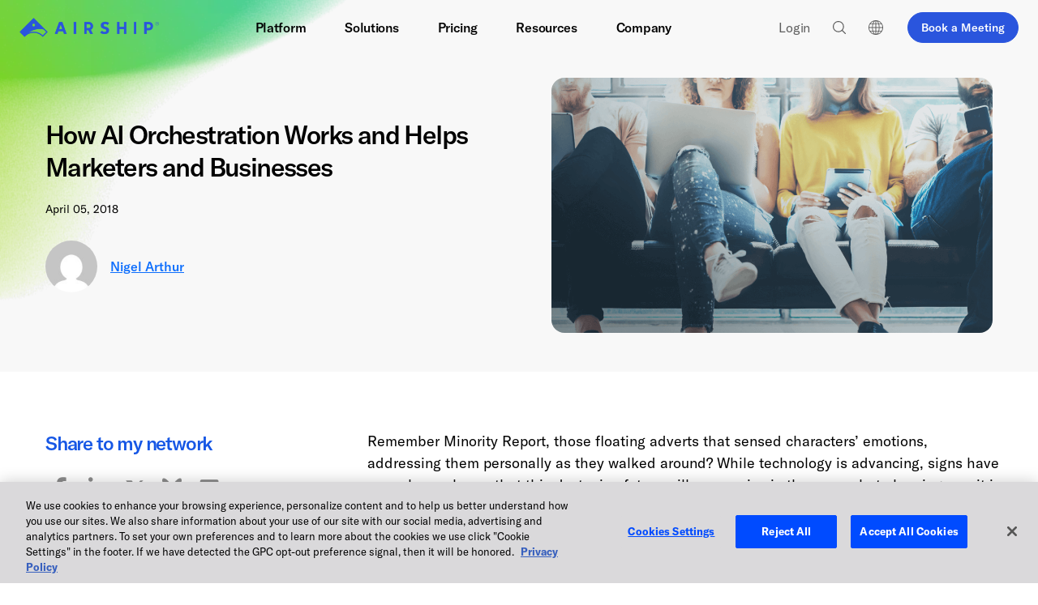

--- FILE ---
content_type: text/html; charset=UTF-8
request_url: https://www.airship.com/blog/how-ai-orchestration-works-and-helps-marketers-and-businesses/
body_size: 47940
content:
<!doctype html>
<html class="no-js" lang="en-US">

<head>
    <link rel="dns-prefetch" href="https://www.googletagmanager.com" >
<link rel="dns-prefetch" href="https://js-agent.newrelic.com" >
<link rel="dns-prefetch" href="https://cdn.cookielaw.org" >
<link rel="dns-prefetch" href="https://user-data.mutinycdn.com" >
<link rel="dns-prefetch" href="https://client-registry.mutinycdn.com" >
<link rel="dns-prefetch" href="https://growth.airship.com" >
    	<link rel="preload" href="/wp-content/themes/airship/assets/fonts/gt-america/gt-america-bold.woff2" as="font" type="font/woff2" crossorigin>
	<link rel="preload" href="/wp-content/themes/airship/assets/fonts/gt-america/gt-america-regular.woff2" as="font" type="font/woff2" crossorigin>
	<link rel="preload" href="/wp-content/themes/airship/assets/fonts/gt-america/gt-america-medium.woff2" as="font" type="font/woff2" crossorigin>
    <meta charset="utf-8">
    <meta http-equiv="X-UA-Compatible" content="IE=edge"><script type="text/javascript">(window.NREUM||(NREUM={})).init={ajax:{deny_list:["bam.nr-data.net"]},feature_flags:["soft_nav"]};(window.NREUM||(NREUM={})).loader_config={licenseKey:"f4cd81e018",applicationID:"154190532",browserID:"154190997"};;/*! For license information please see nr-loader-rum-1.308.0.min.js.LICENSE.txt */
(()=>{var e,t,r={163:(e,t,r)=>{"use strict";r.d(t,{j:()=>E});var n=r(384),i=r(1741);var a=r(2555);r(860).K7.genericEvents;const s="experimental.resources",o="register",c=e=>{if(!e||"string"!=typeof e)return!1;try{document.createDocumentFragment().querySelector(e)}catch{return!1}return!0};var d=r(2614),u=r(944),l=r(8122);const f="[data-nr-mask]",g=e=>(0,l.a)(e,(()=>{const e={feature_flags:[],experimental:{allow_registered_children:!1,resources:!1},mask_selector:"*",block_selector:"[data-nr-block]",mask_input_options:{color:!1,date:!1,"datetime-local":!1,email:!1,month:!1,number:!1,range:!1,search:!1,tel:!1,text:!1,time:!1,url:!1,week:!1,textarea:!1,select:!1,password:!0}};return{ajax:{deny_list:void 0,block_internal:!0,enabled:!0,autoStart:!0},api:{get allow_registered_children(){return e.feature_flags.includes(o)||e.experimental.allow_registered_children},set allow_registered_children(t){e.experimental.allow_registered_children=t},duplicate_registered_data:!1},browser_consent_mode:{enabled:!1},distributed_tracing:{enabled:void 0,exclude_newrelic_header:void 0,cors_use_newrelic_header:void 0,cors_use_tracecontext_headers:void 0,allowed_origins:void 0},get feature_flags(){return e.feature_flags},set feature_flags(t){e.feature_flags=t},generic_events:{enabled:!0,autoStart:!0},harvest:{interval:30},jserrors:{enabled:!0,autoStart:!0},logging:{enabled:!0,autoStart:!0},metrics:{enabled:!0,autoStart:!0},obfuscate:void 0,page_action:{enabled:!0},page_view_event:{enabled:!0,autoStart:!0},page_view_timing:{enabled:!0,autoStart:!0},performance:{capture_marks:!1,capture_measures:!1,capture_detail:!0,resources:{get enabled(){return e.feature_flags.includes(s)||e.experimental.resources},set enabled(t){e.experimental.resources=t},asset_types:[],first_party_domains:[],ignore_newrelic:!0}},privacy:{cookies_enabled:!0},proxy:{assets:void 0,beacon:void 0},session:{expiresMs:d.wk,inactiveMs:d.BB},session_replay:{autoStart:!0,enabled:!1,preload:!1,sampling_rate:10,error_sampling_rate:100,collect_fonts:!1,inline_images:!1,fix_stylesheets:!0,mask_all_inputs:!0,get mask_text_selector(){return e.mask_selector},set mask_text_selector(t){c(t)?e.mask_selector="".concat(t,",").concat(f):""===t||null===t?e.mask_selector=f:(0,u.R)(5,t)},get block_class(){return"nr-block"},get ignore_class(){return"nr-ignore"},get mask_text_class(){return"nr-mask"},get block_selector(){return e.block_selector},set block_selector(t){c(t)?e.block_selector+=",".concat(t):""!==t&&(0,u.R)(6,t)},get mask_input_options(){return e.mask_input_options},set mask_input_options(t){t&&"object"==typeof t?e.mask_input_options={...t,password:!0}:(0,u.R)(7,t)}},session_trace:{enabled:!0,autoStart:!0},soft_navigations:{enabled:!0,autoStart:!0},spa:{enabled:!0,autoStart:!0},ssl:void 0,user_actions:{enabled:!0,elementAttributes:["id","className","tagName","type"]}}})());var p=r(6154),m=r(9324);let h=0;const v={buildEnv:m.F3,distMethod:m.Xs,version:m.xv,originTime:p.WN},b={consented:!1},y={appMetadata:{},get consented(){return this.session?.state?.consent||b.consented},set consented(e){b.consented=e},customTransaction:void 0,denyList:void 0,disabled:!1,harvester:void 0,isolatedBacklog:!1,isRecording:!1,loaderType:void 0,maxBytes:3e4,obfuscator:void 0,onerror:void 0,ptid:void 0,releaseIds:{},session:void 0,timeKeeper:void 0,registeredEntities:[],jsAttributesMetadata:{bytes:0},get harvestCount(){return++h}},_=e=>{const t=(0,l.a)(e,y),r=Object.keys(v).reduce((e,t)=>(e[t]={value:v[t],writable:!1,configurable:!0,enumerable:!0},e),{});return Object.defineProperties(t,r)};var w=r(5701);const x=e=>{const t=e.startsWith("http");e+="/",r.p=t?e:"https://"+e};var R=r(7836),k=r(3241);const A={accountID:void 0,trustKey:void 0,agentID:void 0,licenseKey:void 0,applicationID:void 0,xpid:void 0},S=e=>(0,l.a)(e,A),T=new Set;function E(e,t={},r,s){let{init:o,info:c,loader_config:d,runtime:u={},exposed:l=!0}=t;if(!c){const e=(0,n.pV)();o=e.init,c=e.info,d=e.loader_config}e.init=g(o||{}),e.loader_config=S(d||{}),c.jsAttributes??={},p.bv&&(c.jsAttributes.isWorker=!0),e.info=(0,a.D)(c);const f=e.init,m=[c.beacon,c.errorBeacon];T.has(e.agentIdentifier)||(f.proxy.assets&&(x(f.proxy.assets),m.push(f.proxy.assets)),f.proxy.beacon&&m.push(f.proxy.beacon),e.beacons=[...m],function(e){const t=(0,n.pV)();Object.getOwnPropertyNames(i.W.prototype).forEach(r=>{const n=i.W.prototype[r];if("function"!=typeof n||"constructor"===n)return;let a=t[r];e[r]&&!1!==e.exposed&&"micro-agent"!==e.runtime?.loaderType&&(t[r]=(...t)=>{const n=e[r](...t);return a?a(...t):n})})}(e),(0,n.US)("activatedFeatures",w.B)),u.denyList=[...f.ajax.deny_list||[],...f.ajax.block_internal?m:[]],u.ptid=e.agentIdentifier,u.loaderType=r,e.runtime=_(u),T.has(e.agentIdentifier)||(e.ee=R.ee.get(e.agentIdentifier),e.exposed=l,(0,k.W)({agentIdentifier:e.agentIdentifier,drained:!!w.B?.[e.agentIdentifier],type:"lifecycle",name:"initialize",feature:void 0,data:e.config})),T.add(e.agentIdentifier)}},384:(e,t,r)=>{"use strict";r.d(t,{NT:()=>s,US:()=>u,Zm:()=>o,bQ:()=>d,dV:()=>c,pV:()=>l});var n=r(6154),i=r(1863),a=r(1910);const s={beacon:"bam.nr-data.net",errorBeacon:"bam.nr-data.net"};function o(){return n.gm.NREUM||(n.gm.NREUM={}),void 0===n.gm.newrelic&&(n.gm.newrelic=n.gm.NREUM),n.gm.NREUM}function c(){let e=o();return e.o||(e.o={ST:n.gm.setTimeout,SI:n.gm.setImmediate||n.gm.setInterval,CT:n.gm.clearTimeout,XHR:n.gm.XMLHttpRequest,REQ:n.gm.Request,EV:n.gm.Event,PR:n.gm.Promise,MO:n.gm.MutationObserver,FETCH:n.gm.fetch,WS:n.gm.WebSocket},(0,a.i)(...Object.values(e.o))),e}function d(e,t){let r=o();r.initializedAgents??={},t.initializedAt={ms:(0,i.t)(),date:new Date},r.initializedAgents[e]=t}function u(e,t){o()[e]=t}function l(){return function(){let e=o();const t=e.info||{};e.info={beacon:s.beacon,errorBeacon:s.errorBeacon,...t}}(),function(){let e=o();const t=e.init||{};e.init={...t}}(),c(),function(){let e=o();const t=e.loader_config||{};e.loader_config={...t}}(),o()}},782:(e,t,r)=>{"use strict";r.d(t,{T:()=>n});const n=r(860).K7.pageViewTiming},860:(e,t,r)=>{"use strict";r.d(t,{$J:()=>u,K7:()=>c,P3:()=>d,XX:()=>i,Yy:()=>o,df:()=>a,qY:()=>n,v4:()=>s});const n="events",i="jserrors",a="browser/blobs",s="rum",o="browser/logs",c={ajax:"ajax",genericEvents:"generic_events",jserrors:i,logging:"logging",metrics:"metrics",pageAction:"page_action",pageViewEvent:"page_view_event",pageViewTiming:"page_view_timing",sessionReplay:"session_replay",sessionTrace:"session_trace",softNav:"soft_navigations",spa:"spa"},d={[c.pageViewEvent]:1,[c.pageViewTiming]:2,[c.metrics]:3,[c.jserrors]:4,[c.spa]:5,[c.ajax]:6,[c.sessionTrace]:7,[c.softNav]:8,[c.sessionReplay]:9,[c.logging]:10,[c.genericEvents]:11},u={[c.pageViewEvent]:s,[c.pageViewTiming]:n,[c.ajax]:n,[c.spa]:n,[c.softNav]:n,[c.metrics]:i,[c.jserrors]:i,[c.sessionTrace]:a,[c.sessionReplay]:a,[c.logging]:o,[c.genericEvents]:"ins"}},944:(e,t,r)=>{"use strict";r.d(t,{R:()=>i});var n=r(3241);function i(e,t){"function"==typeof console.debug&&(console.debug("New Relic Warning: https://github.com/newrelic/newrelic-browser-agent/blob/main/docs/warning-codes.md#".concat(e),t),(0,n.W)({agentIdentifier:null,drained:null,type:"data",name:"warn",feature:"warn",data:{code:e,secondary:t}}))}},1687:(e,t,r)=>{"use strict";r.d(t,{Ak:()=>d,Ze:()=>f,x3:()=>u});var n=r(3241),i=r(7836),a=r(3606),s=r(860),o=r(2646);const c={};function d(e,t){const r={staged:!1,priority:s.P3[t]||0};l(e),c[e].get(t)||c[e].set(t,r)}function u(e,t){e&&c[e]&&(c[e].get(t)&&c[e].delete(t),p(e,t,!1),c[e].size&&g(e))}function l(e){if(!e)throw new Error("agentIdentifier required");c[e]||(c[e]=new Map)}function f(e="",t="feature",r=!1){if(l(e),!e||!c[e].get(t)||r)return p(e,t);c[e].get(t).staged=!0,g(e)}function g(e){const t=Array.from(c[e]);t.every(([e,t])=>t.staged)&&(t.sort((e,t)=>e[1].priority-t[1].priority),t.forEach(([t])=>{c[e].delete(t),p(e,t)}))}function p(e,t,r=!0){const s=e?i.ee.get(e):i.ee,c=a.i.handlers;if(!s.aborted&&s.backlog&&c){if((0,n.W)({agentIdentifier:e,type:"lifecycle",name:"drain",feature:t}),r){const e=s.backlog[t],r=c[t];if(r){for(let t=0;e&&t<e.length;++t)m(e[t],r);Object.entries(r).forEach(([e,t])=>{Object.values(t||{}).forEach(t=>{t[0]?.on&&t[0]?.context()instanceof o.y&&t[0].on(e,t[1])})})}}s.isolatedBacklog||delete c[t],s.backlog[t]=null,s.emit("drain-"+t,[])}}function m(e,t){var r=e[1];Object.values(t[r]||{}).forEach(t=>{var r=e[0];if(t[0]===r){var n=t[1],i=e[3],a=e[2];n.apply(i,a)}})}},1738:(e,t,r)=>{"use strict";r.d(t,{U:()=>g,Y:()=>f});var n=r(3241),i=r(9908),a=r(1863),s=r(944),o=r(5701),c=r(3969),d=r(8362),u=r(860),l=r(4261);function f(e,t,r,a){const f=a||r;!f||f[e]&&f[e]!==d.d.prototype[e]||(f[e]=function(){(0,i.p)(c.xV,["API/"+e+"/called"],void 0,u.K7.metrics,r.ee),(0,n.W)({agentIdentifier:r.agentIdentifier,drained:!!o.B?.[r.agentIdentifier],type:"data",name:"api",feature:l.Pl+e,data:{}});try{return t.apply(this,arguments)}catch(e){(0,s.R)(23,e)}})}function g(e,t,r,n,s){const o=e.info;null===r?delete o.jsAttributes[t]:o.jsAttributes[t]=r,(s||null===r)&&(0,i.p)(l.Pl+n,[(0,a.t)(),t,r],void 0,"session",e.ee)}},1741:(e,t,r)=>{"use strict";r.d(t,{W:()=>a});var n=r(944),i=r(4261);class a{#e(e,...t){if(this[e]!==a.prototype[e])return this[e](...t);(0,n.R)(35,e)}addPageAction(e,t){return this.#e(i.hG,e,t)}register(e){return this.#e(i.eY,e)}recordCustomEvent(e,t){return this.#e(i.fF,e,t)}setPageViewName(e,t){return this.#e(i.Fw,e,t)}setCustomAttribute(e,t,r){return this.#e(i.cD,e,t,r)}noticeError(e,t){return this.#e(i.o5,e,t)}setUserId(e,t=!1){return this.#e(i.Dl,e,t)}setApplicationVersion(e){return this.#e(i.nb,e)}setErrorHandler(e){return this.#e(i.bt,e)}addRelease(e,t){return this.#e(i.k6,e,t)}log(e,t){return this.#e(i.$9,e,t)}start(){return this.#e(i.d3)}finished(e){return this.#e(i.BL,e)}recordReplay(){return this.#e(i.CH)}pauseReplay(){return this.#e(i.Tb)}addToTrace(e){return this.#e(i.U2,e)}setCurrentRouteName(e){return this.#e(i.PA,e)}interaction(e){return this.#e(i.dT,e)}wrapLogger(e,t,r){return this.#e(i.Wb,e,t,r)}measure(e,t){return this.#e(i.V1,e,t)}consent(e){return this.#e(i.Pv,e)}}},1863:(e,t,r)=>{"use strict";function n(){return Math.floor(performance.now())}r.d(t,{t:()=>n})},1910:(e,t,r)=>{"use strict";r.d(t,{i:()=>a});var n=r(944);const i=new Map;function a(...e){return e.every(e=>{if(i.has(e))return i.get(e);const t="function"==typeof e?e.toString():"",r=t.includes("[native code]"),a=t.includes("nrWrapper");return r||a||(0,n.R)(64,e?.name||t),i.set(e,r),r})}},2555:(e,t,r)=>{"use strict";r.d(t,{D:()=>o,f:()=>s});var n=r(384),i=r(8122);const a={beacon:n.NT.beacon,errorBeacon:n.NT.errorBeacon,licenseKey:void 0,applicationID:void 0,sa:void 0,queueTime:void 0,applicationTime:void 0,ttGuid:void 0,user:void 0,account:void 0,product:void 0,extra:void 0,jsAttributes:{},userAttributes:void 0,atts:void 0,transactionName:void 0,tNamePlain:void 0};function s(e){try{return!!e.licenseKey&&!!e.errorBeacon&&!!e.applicationID}catch(e){return!1}}const o=e=>(0,i.a)(e,a)},2614:(e,t,r)=>{"use strict";r.d(t,{BB:()=>s,H3:()=>n,g:()=>d,iL:()=>c,tS:()=>o,uh:()=>i,wk:()=>a});const n="NRBA",i="SESSION",a=144e5,s=18e5,o={STARTED:"session-started",PAUSE:"session-pause",RESET:"session-reset",RESUME:"session-resume",UPDATE:"session-update"},c={SAME_TAB:"same-tab",CROSS_TAB:"cross-tab"},d={OFF:0,FULL:1,ERROR:2}},2646:(e,t,r)=>{"use strict";r.d(t,{y:()=>n});class n{constructor(e){this.contextId=e}}},2843:(e,t,r)=>{"use strict";r.d(t,{G:()=>a,u:()=>i});var n=r(3878);function i(e,t=!1,r,i){(0,n.DD)("visibilitychange",function(){if(t)return void("hidden"===document.visibilityState&&e());e(document.visibilityState)},r,i)}function a(e,t,r){(0,n.sp)("pagehide",e,t,r)}},3241:(e,t,r)=>{"use strict";r.d(t,{W:()=>a});var n=r(6154);const i="newrelic";function a(e={}){try{n.gm.dispatchEvent(new CustomEvent(i,{detail:e}))}catch(e){}}},3606:(e,t,r)=>{"use strict";r.d(t,{i:()=>a});var n=r(9908);a.on=s;var i=a.handlers={};function a(e,t,r,a){s(a||n.d,i,e,t,r)}function s(e,t,r,i,a){a||(a="feature"),e||(e=n.d);var s=t[a]=t[a]||{};(s[r]=s[r]||[]).push([e,i])}},3878:(e,t,r)=>{"use strict";function n(e,t){return{capture:e,passive:!1,signal:t}}function i(e,t,r=!1,i){window.addEventListener(e,t,n(r,i))}function a(e,t,r=!1,i){document.addEventListener(e,t,n(r,i))}r.d(t,{DD:()=>a,jT:()=>n,sp:()=>i})},3969:(e,t,r)=>{"use strict";r.d(t,{TZ:()=>n,XG:()=>o,rs:()=>i,xV:()=>s,z_:()=>a});const n=r(860).K7.metrics,i="sm",a="cm",s="storeSupportabilityMetrics",o="storeEventMetrics"},4234:(e,t,r)=>{"use strict";r.d(t,{W:()=>a});var n=r(7836),i=r(1687);class a{constructor(e,t){this.agentIdentifier=e,this.ee=n.ee.get(e),this.featureName=t,this.blocked=!1}deregisterDrain(){(0,i.x3)(this.agentIdentifier,this.featureName)}}},4261:(e,t,r)=>{"use strict";r.d(t,{$9:()=>d,BL:()=>o,CH:()=>g,Dl:()=>_,Fw:()=>y,PA:()=>h,Pl:()=>n,Pv:()=>k,Tb:()=>l,U2:()=>a,V1:()=>R,Wb:()=>x,bt:()=>b,cD:()=>v,d3:()=>w,dT:()=>c,eY:()=>p,fF:()=>f,hG:()=>i,k6:()=>s,nb:()=>m,o5:()=>u});const n="api-",i="addPageAction",a="addToTrace",s="addRelease",o="finished",c="interaction",d="log",u="noticeError",l="pauseReplay",f="recordCustomEvent",g="recordReplay",p="register",m="setApplicationVersion",h="setCurrentRouteName",v="setCustomAttribute",b="setErrorHandler",y="setPageViewName",_="setUserId",w="start",x="wrapLogger",R="measure",k="consent"},5289:(e,t,r)=>{"use strict";r.d(t,{GG:()=>s,Qr:()=>c,sB:()=>o});var n=r(3878),i=r(6389);function a(){return"undefined"==typeof document||"complete"===document.readyState}function s(e,t){if(a())return e();const r=(0,i.J)(e),s=setInterval(()=>{a()&&(clearInterval(s),r())},500);(0,n.sp)("load",r,t)}function o(e){if(a())return e();(0,n.DD)("DOMContentLoaded",e)}function c(e){if(a())return e();(0,n.sp)("popstate",e)}},5607:(e,t,r)=>{"use strict";r.d(t,{W:()=>n});const n=(0,r(9566).bz)()},5701:(e,t,r)=>{"use strict";r.d(t,{B:()=>a,t:()=>s});var n=r(3241);const i=new Set,a={};function s(e,t){const r=t.agentIdentifier;a[r]??={},e&&"object"==typeof e&&(i.has(r)||(t.ee.emit("rumresp",[e]),a[r]=e,i.add(r),(0,n.W)({agentIdentifier:r,loaded:!0,drained:!0,type:"lifecycle",name:"load",feature:void 0,data:e})))}},6154:(e,t,r)=>{"use strict";r.d(t,{OF:()=>c,RI:()=>i,WN:()=>u,bv:()=>a,eN:()=>l,gm:()=>s,mw:()=>o,sb:()=>d});var n=r(1863);const i="undefined"!=typeof window&&!!window.document,a="undefined"!=typeof WorkerGlobalScope&&("undefined"!=typeof self&&self instanceof WorkerGlobalScope&&self.navigator instanceof WorkerNavigator||"undefined"!=typeof globalThis&&globalThis instanceof WorkerGlobalScope&&globalThis.navigator instanceof WorkerNavigator),s=i?window:"undefined"!=typeof WorkerGlobalScope&&("undefined"!=typeof self&&self instanceof WorkerGlobalScope&&self||"undefined"!=typeof globalThis&&globalThis instanceof WorkerGlobalScope&&globalThis),o=Boolean("hidden"===s?.document?.visibilityState),c=/iPad|iPhone|iPod/.test(s.navigator?.userAgent),d=c&&"undefined"==typeof SharedWorker,u=((()=>{const e=s.navigator?.userAgent?.match(/Firefox[/\s](\d+\.\d+)/);Array.isArray(e)&&e.length>=2&&e[1]})(),Date.now()-(0,n.t)()),l=()=>"undefined"!=typeof PerformanceNavigationTiming&&s?.performance?.getEntriesByType("navigation")?.[0]?.responseStart},6389:(e,t,r)=>{"use strict";function n(e,t=500,r={}){const n=r?.leading||!1;let i;return(...r)=>{n&&void 0===i&&(e.apply(this,r),i=setTimeout(()=>{i=clearTimeout(i)},t)),n||(clearTimeout(i),i=setTimeout(()=>{e.apply(this,r)},t))}}function i(e){let t=!1;return(...r)=>{t||(t=!0,e.apply(this,r))}}r.d(t,{J:()=>i,s:()=>n})},6630:(e,t,r)=>{"use strict";r.d(t,{T:()=>n});const n=r(860).K7.pageViewEvent},7699:(e,t,r)=>{"use strict";r.d(t,{It:()=>a,KC:()=>o,No:()=>i,qh:()=>s});var n=r(860);const i=16e3,a=1e6,s="SESSION_ERROR",o={[n.K7.logging]:!0,[n.K7.genericEvents]:!1,[n.K7.jserrors]:!1,[n.K7.ajax]:!1}},7836:(e,t,r)=>{"use strict";r.d(t,{P:()=>o,ee:()=>c});var n=r(384),i=r(8990),a=r(2646),s=r(5607);const o="nr@context:".concat(s.W),c=function e(t,r){var n={},s={},u={},l=!1;try{l=16===r.length&&d.initializedAgents?.[r]?.runtime.isolatedBacklog}catch(e){}var f={on:p,addEventListener:p,removeEventListener:function(e,t){var r=n[e];if(!r)return;for(var i=0;i<r.length;i++)r[i]===t&&r.splice(i,1)},emit:function(e,r,n,i,a){!1!==a&&(a=!0);if(c.aborted&&!i)return;t&&a&&t.emit(e,r,n);var o=g(n);m(e).forEach(e=>{e.apply(o,r)});var d=v()[s[e]];d&&d.push([f,e,r,o]);return o},get:h,listeners:m,context:g,buffer:function(e,t){const r=v();if(t=t||"feature",f.aborted)return;Object.entries(e||{}).forEach(([e,n])=>{s[n]=t,t in r||(r[t]=[])})},abort:function(){f._aborted=!0,Object.keys(f.backlog).forEach(e=>{delete f.backlog[e]})},isBuffering:function(e){return!!v()[s[e]]},debugId:r,backlog:l?{}:t&&"object"==typeof t.backlog?t.backlog:{},isolatedBacklog:l};return Object.defineProperty(f,"aborted",{get:()=>{let e=f._aborted||!1;return e||(t&&(e=t.aborted),e)}}),f;function g(e){return e&&e instanceof a.y?e:e?(0,i.I)(e,o,()=>new a.y(o)):new a.y(o)}function p(e,t){n[e]=m(e).concat(t)}function m(e){return n[e]||[]}function h(t){return u[t]=u[t]||e(f,t)}function v(){return f.backlog}}(void 0,"globalEE"),d=(0,n.Zm)();d.ee||(d.ee=c)},8122:(e,t,r)=>{"use strict";r.d(t,{a:()=>i});var n=r(944);function i(e,t){try{if(!e||"object"!=typeof e)return(0,n.R)(3);if(!t||"object"!=typeof t)return(0,n.R)(4);const r=Object.create(Object.getPrototypeOf(t),Object.getOwnPropertyDescriptors(t)),a=0===Object.keys(r).length?e:r;for(let s in a)if(void 0!==e[s])try{if(null===e[s]){r[s]=null;continue}Array.isArray(e[s])&&Array.isArray(t[s])?r[s]=Array.from(new Set([...e[s],...t[s]])):"object"==typeof e[s]&&"object"==typeof t[s]?r[s]=i(e[s],t[s]):r[s]=e[s]}catch(e){r[s]||(0,n.R)(1,e)}return r}catch(e){(0,n.R)(2,e)}}},8362:(e,t,r)=>{"use strict";r.d(t,{d:()=>a});var n=r(9566),i=r(1741);class a extends i.W{agentIdentifier=(0,n.LA)(16)}},8374:(e,t,r)=>{r.nc=(()=>{try{return document?.currentScript?.nonce}catch(e){}return""})()},8990:(e,t,r)=>{"use strict";r.d(t,{I:()=>i});var n=Object.prototype.hasOwnProperty;function i(e,t,r){if(n.call(e,t))return e[t];var i=r();if(Object.defineProperty&&Object.keys)try{return Object.defineProperty(e,t,{value:i,writable:!0,enumerable:!1}),i}catch(e){}return e[t]=i,i}},9324:(e,t,r)=>{"use strict";r.d(t,{F3:()=>i,Xs:()=>a,xv:()=>n});const n="1.308.0",i="PROD",a="CDN"},9566:(e,t,r)=>{"use strict";r.d(t,{LA:()=>o,bz:()=>s});var n=r(6154);const i="xxxxxxxx-xxxx-4xxx-yxxx-xxxxxxxxxxxx";function a(e,t){return e?15&e[t]:16*Math.random()|0}function s(){const e=n.gm?.crypto||n.gm?.msCrypto;let t,r=0;return e&&e.getRandomValues&&(t=e.getRandomValues(new Uint8Array(30))),i.split("").map(e=>"x"===e?a(t,r++).toString(16):"y"===e?(3&a()|8).toString(16):e).join("")}function o(e){const t=n.gm?.crypto||n.gm?.msCrypto;let r,i=0;t&&t.getRandomValues&&(r=t.getRandomValues(new Uint8Array(e)));const s=[];for(var o=0;o<e;o++)s.push(a(r,i++).toString(16));return s.join("")}},9908:(e,t,r)=>{"use strict";r.d(t,{d:()=>n,p:()=>i});var n=r(7836).ee.get("handle");function i(e,t,r,i,a){a?(a.buffer([e],i),a.emit(e,t,r)):(n.buffer([e],i),n.emit(e,t,r))}}},n={};function i(e){var t=n[e];if(void 0!==t)return t.exports;var a=n[e]={exports:{}};return r[e](a,a.exports,i),a.exports}i.m=r,i.d=(e,t)=>{for(var r in t)i.o(t,r)&&!i.o(e,r)&&Object.defineProperty(e,r,{enumerable:!0,get:t[r]})},i.f={},i.e=e=>Promise.all(Object.keys(i.f).reduce((t,r)=>(i.f[r](e,t),t),[])),i.u=e=>"nr-rum-1.308.0.min.js",i.o=(e,t)=>Object.prototype.hasOwnProperty.call(e,t),e={},t="NRBA-1.308.0.PROD:",i.l=(r,n,a,s)=>{if(e[r])e[r].push(n);else{var o,c;if(void 0!==a)for(var d=document.getElementsByTagName("script"),u=0;u<d.length;u++){var l=d[u];if(l.getAttribute("src")==r||l.getAttribute("data-webpack")==t+a){o=l;break}}if(!o){c=!0;var f={296:"sha512-+MIMDsOcckGXa1EdWHqFNv7P+JUkd5kQwCBr3KE6uCvnsBNUrdSt4a/3/L4j4TxtnaMNjHpza2/erNQbpacJQA=="};(o=document.createElement("script")).charset="utf-8",i.nc&&o.setAttribute("nonce",i.nc),o.setAttribute("data-webpack",t+a),o.src=r,0!==o.src.indexOf(window.location.origin+"/")&&(o.crossOrigin="anonymous"),f[s]&&(o.integrity=f[s])}e[r]=[n];var g=(t,n)=>{o.onerror=o.onload=null,clearTimeout(p);var i=e[r];if(delete e[r],o.parentNode&&o.parentNode.removeChild(o),i&&i.forEach(e=>e(n)),t)return t(n)},p=setTimeout(g.bind(null,void 0,{type:"timeout",target:o}),12e4);o.onerror=g.bind(null,o.onerror),o.onload=g.bind(null,o.onload),c&&document.head.appendChild(o)}},i.r=e=>{"undefined"!=typeof Symbol&&Symbol.toStringTag&&Object.defineProperty(e,Symbol.toStringTag,{value:"Module"}),Object.defineProperty(e,"__esModule",{value:!0})},i.p="https://js-agent.newrelic.com/",(()=>{var e={374:0,840:0};i.f.j=(t,r)=>{var n=i.o(e,t)?e[t]:void 0;if(0!==n)if(n)r.push(n[2]);else{var a=new Promise((r,i)=>n=e[t]=[r,i]);r.push(n[2]=a);var s=i.p+i.u(t),o=new Error;i.l(s,r=>{if(i.o(e,t)&&(0!==(n=e[t])&&(e[t]=void 0),n)){var a=r&&("load"===r.type?"missing":r.type),s=r&&r.target&&r.target.src;o.message="Loading chunk "+t+" failed: ("+a+": "+s+")",o.name="ChunkLoadError",o.type=a,o.request=s,n[1](o)}},"chunk-"+t,t)}};var t=(t,r)=>{var n,a,[s,o,c]=r,d=0;if(s.some(t=>0!==e[t])){for(n in o)i.o(o,n)&&(i.m[n]=o[n]);if(c)c(i)}for(t&&t(r);d<s.length;d++)a=s[d],i.o(e,a)&&e[a]&&e[a][0](),e[a]=0},r=self["webpackChunk:NRBA-1.308.0.PROD"]=self["webpackChunk:NRBA-1.308.0.PROD"]||[];r.forEach(t.bind(null,0)),r.push=t.bind(null,r.push.bind(r))})(),(()=>{"use strict";i(8374);var e=i(8362),t=i(860);const r=Object.values(t.K7);var n=i(163);var a=i(9908),s=i(1863),o=i(4261),c=i(1738);var d=i(1687),u=i(4234),l=i(5289),f=i(6154),g=i(944),p=i(384);const m=e=>f.RI&&!0===e?.privacy.cookies_enabled;function h(e){return!!(0,p.dV)().o.MO&&m(e)&&!0===e?.session_trace.enabled}var v=i(6389),b=i(7699);class y extends u.W{constructor(e,t){super(e.agentIdentifier,t),this.agentRef=e,this.abortHandler=void 0,this.featAggregate=void 0,this.loadedSuccessfully=void 0,this.onAggregateImported=new Promise(e=>{this.loadedSuccessfully=e}),this.deferred=Promise.resolve(),!1===e.init[this.featureName].autoStart?this.deferred=new Promise((t,r)=>{this.ee.on("manual-start-all",(0,v.J)(()=>{(0,d.Ak)(e.agentIdentifier,this.featureName),t()}))}):(0,d.Ak)(e.agentIdentifier,t)}importAggregator(e,t,r={}){if(this.featAggregate)return;const n=async()=>{let n;await this.deferred;try{if(m(e.init)){const{setupAgentSession:t}=await i.e(296).then(i.bind(i,3305));n=t(e)}}catch(e){(0,g.R)(20,e),this.ee.emit("internal-error",[e]),(0,a.p)(b.qh,[e],void 0,this.featureName,this.ee)}try{if(!this.#t(this.featureName,n,e.init))return(0,d.Ze)(this.agentIdentifier,this.featureName),void this.loadedSuccessfully(!1);const{Aggregate:i}=await t();this.featAggregate=new i(e,r),e.runtime.harvester.initializedAggregates.push(this.featAggregate),this.loadedSuccessfully(!0)}catch(e){(0,g.R)(34,e),this.abortHandler?.(),(0,d.Ze)(this.agentIdentifier,this.featureName,!0),this.loadedSuccessfully(!1),this.ee&&this.ee.abort()}};f.RI?(0,l.GG)(()=>n(),!0):n()}#t(e,r,n){if(this.blocked)return!1;switch(e){case t.K7.sessionReplay:return h(n)&&!!r;case t.K7.sessionTrace:return!!r;default:return!0}}}var _=i(6630),w=i(2614),x=i(3241);class R extends y{static featureName=_.T;constructor(e){var t;super(e,_.T),this.setupInspectionEvents(e.agentIdentifier),t=e,(0,c.Y)(o.Fw,function(e,r){"string"==typeof e&&("/"!==e.charAt(0)&&(e="/"+e),t.runtime.customTransaction=(r||"http://custom.transaction")+e,(0,a.p)(o.Pl+o.Fw,[(0,s.t)()],void 0,void 0,t.ee))},t),this.importAggregator(e,()=>i.e(296).then(i.bind(i,3943)))}setupInspectionEvents(e){const t=(t,r)=>{t&&(0,x.W)({agentIdentifier:e,timeStamp:t.timeStamp,loaded:"complete"===t.target.readyState,type:"window",name:r,data:t.target.location+""})};(0,l.sB)(e=>{t(e,"DOMContentLoaded")}),(0,l.GG)(e=>{t(e,"load")}),(0,l.Qr)(e=>{t(e,"navigate")}),this.ee.on(w.tS.UPDATE,(t,r)=>{(0,x.W)({agentIdentifier:e,type:"lifecycle",name:"session",data:r})})}}class k extends e.d{constructor(e){var t;(super(),f.gm)?(this.features={},(0,p.bQ)(this.agentIdentifier,this),this.desiredFeatures=new Set(e.features||[]),this.desiredFeatures.add(R),(0,n.j)(this,e,e.loaderType||"agent"),t=this,(0,c.Y)(o.cD,function(e,r,n=!1){if("string"==typeof e){if(["string","number","boolean"].includes(typeof r)||null===r)return(0,c.U)(t,e,r,o.cD,n);(0,g.R)(40,typeof r)}else(0,g.R)(39,typeof e)},t),function(e){(0,c.Y)(o.Dl,function(t,r=!1){if("string"!=typeof t&&null!==t)return void(0,g.R)(41,typeof t);const n=e.info.jsAttributes["enduser.id"];r&&null!=n&&n!==t?(0,a.p)(o.Pl+"setUserIdAndResetSession",[t],void 0,"session",e.ee):(0,c.U)(e,"enduser.id",t,o.Dl,!0)},e)}(this),function(e){(0,c.Y)(o.nb,function(t){if("string"==typeof t||null===t)return(0,c.U)(e,"application.version",t,o.nb,!1);(0,g.R)(42,typeof t)},e)}(this),function(e){(0,c.Y)(o.d3,function(){e.ee.emit("manual-start-all")},e)}(this),function(e){(0,c.Y)(o.Pv,function(t=!0){if("boolean"==typeof t){if((0,a.p)(o.Pl+o.Pv,[t],void 0,"session",e.ee),e.runtime.consented=t,t){const t=e.features.page_view_event;t.onAggregateImported.then(e=>{const r=t.featAggregate;e&&!r.sentRum&&r.sendRum()})}}else(0,g.R)(65,typeof t)},e)}(this),this.run()):(0,g.R)(21)}get config(){return{info:this.info,init:this.init,loader_config:this.loader_config,runtime:this.runtime}}get api(){return this}run(){try{const e=function(e){const t={};return r.forEach(r=>{t[r]=!!e[r]?.enabled}),t}(this.init),n=[...this.desiredFeatures];n.sort((e,r)=>t.P3[e.featureName]-t.P3[r.featureName]),n.forEach(r=>{if(!e[r.featureName]&&r.featureName!==t.K7.pageViewEvent)return;if(r.featureName===t.K7.spa)return void(0,g.R)(67);const n=function(e){switch(e){case t.K7.ajax:return[t.K7.jserrors];case t.K7.sessionTrace:return[t.K7.ajax,t.K7.pageViewEvent];case t.K7.sessionReplay:return[t.K7.sessionTrace];case t.K7.pageViewTiming:return[t.K7.pageViewEvent];default:return[]}}(r.featureName).filter(e=>!(e in this.features));n.length>0&&(0,g.R)(36,{targetFeature:r.featureName,missingDependencies:n}),this.features[r.featureName]=new r(this)})}catch(e){(0,g.R)(22,e);for(const e in this.features)this.features[e].abortHandler?.();const t=(0,p.Zm)();delete t.initializedAgents[this.agentIdentifier]?.features,delete this.sharedAggregator;return t.ee.get(this.agentIdentifier).abort(),!1}}}var A=i(2843),S=i(782);class T extends y{static featureName=S.T;constructor(e){super(e,S.T),f.RI&&((0,A.u)(()=>(0,a.p)("docHidden",[(0,s.t)()],void 0,S.T,this.ee),!0),(0,A.G)(()=>(0,a.p)("winPagehide",[(0,s.t)()],void 0,S.T,this.ee)),this.importAggregator(e,()=>i.e(296).then(i.bind(i,2117))))}}var E=i(3969);class I extends y{static featureName=E.TZ;constructor(e){super(e,E.TZ),f.RI&&document.addEventListener("securitypolicyviolation",e=>{(0,a.p)(E.xV,["Generic/CSPViolation/Detected"],void 0,this.featureName,this.ee)}),this.importAggregator(e,()=>i.e(296).then(i.bind(i,9623)))}}new k({features:[R,T,I],loaderType:"lite"})})()})();</script>
    <meta name="viewport" content="width=device-width, initial-scale=1, maximum-scale=1, user-scalable=no">
    <title>How AI Orchestration Works and Helps Marketers and Businesses | Airship</title>

    <style>
body {transition: 0.4s opacity;}
body.patterns-i18n-hide-body {opacity:0;overflow:hidden;}
</style>
<script type='text/javascript' id='theme-patterns-i18n-js-extra'>
/* <![CDATA[ */
var patterns_i18n_urls = {"en":"https:\/\/www.airship.com\/blog\/how-ai-orchestration-works-and-helps-marketers-and-businesses\/"};
var patterns_i18n_body_class = "patterns-i18n-hide-body";
/* ]]> */
</script><meta name='robots' content='index, follow, max-image-preview:large, max-snippet:-1, max-video-preview:-1' />

	<!-- This site is optimized with the Yoast SEO Premium plugin v20.7 (Yoast SEO v26.6) - https://yoast.com/wordpress/plugins/seo/ -->
	<link rel="canonical" href="https://www.airship.com/blog/how-ai-orchestration-works-and-helps-marketers-and-businesses/" />
	<meta property="og:locale" content="en_US" />
	<meta property="og:type" content="article" />
	<meta property="og:title" content="How AI Orchestration Works and Helps Marketers and Businesses" />
	<meta property="og:description" content="Consumers want personalized experiences with valuable, relevant messages at the right moment. Learn how AI Orchestration helps marketers deliver on this need." />
	<meta property="og:url" content="https://www.airship.com/blog/how-ai-orchestration-works-and-helps-marketers-and-businesses/" />
	<meta property="og:site_name" content="Airship" />
	<meta property="article:published_time" content="2018-04-05T09:29:00+00:00" />
	<meta property="article:modified_time" content="2019-03-06T15:27:31+00:00" />
	<meta property="og:image" content="https://www.airship.com/wp-content/uploads/imported/ai_orchestration-nigelblog.png" />
	<meta property="og:image:width" content="1945" />
	<meta property="og:image:height" content="1125" />
	<meta property="og:image:type" content="image/png" />
	<meta name="author" content="Nigel Arthur" />
	<meta name="twitter:card" content="summary_large_image" />
	<meta name="twitter:label1" content="Written by" />
	<meta name="twitter:data1" content="Nigel Arthur" />
	<meta name="twitter:label2" content="Est. reading time" />
	<meta name="twitter:data2" content="4 minutes" />
	<script type="application/ld+json" class="yoast-schema-graph">{"@context":"https://schema.org","@graph":[{"@type":"Article","@id":"https://www.airship.com/blog/how-ai-orchestration-works-and-helps-marketers-and-businesses/#article","isPartOf":{"@id":"https://www.airship.com/blog/how-ai-orchestration-works-and-helps-marketers-and-businesses/"},"author":{"name":"Nigel Arthur","@id":"https://www.airship.com/#/schema/person/709331fc73518bf827109890394f3a90"},"headline":"How AI Orchestration Works and Helps Marketers and Businesses","datePublished":"2018-04-05T09:29:00+00:00","dateModified":"2019-03-06T15:27:31+00:00","mainEntityOfPage":{"@id":"https://www.airship.com/blog/how-ai-orchestration-works-and-helps-marketers-and-businesses/"},"wordCount":720,"commentCount":0,"publisher":{"@id":"https://www.airship.com/#organization"},"image":{"@id":"https://www.airship.com/blog/how-ai-orchestration-works-and-helps-marketers-and-businesses/#primaryimage"},"thumbnailUrl":"https://www.airship.com/wp-content/uploads/imported/ai_orchestration-nigelblog.png","articleSection":["AI &amp; Analytics"],"inLanguage":"en-US"},{"@type":"Article","@id":"https://www.airship.com/blog/how-ai-orchestration-works-and-helps-marketers-and-businesses/","url":"https://www.airship.com/blog/how-ai-orchestration-works-and-helps-marketers-and-businesses/","name":"How AI Orchestration Works and Helps Marketers and Businesses | Airship","isPartOf":{"@id":"https://www.airship.com/#website"},"primaryImageOfPage":{"@id":"https://www.airship.com/blog/how-ai-orchestration-works-and-helps-marketers-and-businesses/#primaryimage"},"image":{"@id":"https://www.airship.com/blog/how-ai-orchestration-works-and-helps-marketers-and-businesses/#primaryimage"},"thumbnailUrl":"https://www.airship.com/wp-content/uploads/imported/ai_orchestration-nigelblog.png","datePublished":"2018-04-05T09:29:00+00:00","dateModified":"2019-03-06T15:27:31+00:00","breadcrumb":{"@id":"https://www.airship.com/blog/how-ai-orchestration-works-and-helps-marketers-and-businesses/#breadcrumb"},"inLanguage":"en-US","potentialAction":[{"@type":"ReadAction","target":["https://www.airship.com/blog/how-ai-orchestration-works-and-helps-marketers-and-businesses/"]}]},{"@type":"ImageObject","inLanguage":"en-US","@id":"https://www.airship.com/blog/how-ai-orchestration-works-and-helps-marketers-and-businesses/#primaryimage","url":"https://www.airship.com/wp-content/uploads/imported/ai_orchestration-nigelblog.png","contentUrl":"https://www.airship.com/wp-content/uploads/imported/ai_orchestration-nigelblog.png","width":"1945","height":"1125"},{"@type":"WebSite","@id":"https://www.airship.com/#website","url":"https://www.airship.com/","name":"Airship","description":"","publisher":{"@id":"https://www.airship.com/#organization"},"potentialAction":[{"@type":"SearchAction","target":{"@type":"EntryPoint","urlTemplate":"https://www.airship.com/?s={search_term_string}"},"query-input":{"@type":"PropertyValueSpecification","valueRequired":true,"valueName":"search_term_string"}}],"inLanguage":"en-US"},{"@type":["Organization","Brand","OnlineBusiness"],"@id":"https://www.airship.com/#organization","name":"Airship","url":"https://www.airship.com/","logo":{"@type":"ImageObject","inLanguage":"en-US","@id":"https://www.airship.com/#/schema/logo/image/","url":"https://www.airship.com/wp-content/uploads/2025/12/logo-airship-blue.svg","contentUrl":"https://www.airship.com/wp-content/uploads/2025/12/logo-airship-blue.svg","width":862,"height":147,"caption":"Airship"},"image":{"@id":"https://www.airship.com/#/schema/logo/image/"},"foundingDate":"2019-06-01","slogan":"Cross-Channel Customer Experiences for the Mobile Era","description":"Deliver personalized messages and interactions that convert across mobile, web, email, SMS, wallet and more—fueled by real-time data, AI and unified orchestration.","sameAs":["https://www.facebook.com/airshipsocial/","https://x.com/airship","https://www.linkedin.com/company/airship-social/","https://bsky.app/profile/airshipsocial.bsky.social","https://www.youtube.com/urbanairship"],"contactPoint":[{"@type":"ContactPoint","telephone":"+1-(855)-385-3155","contactType":"Sales","areaServed":"US"},{"@type":"ContactPoint","telephone":"+44-(0)300-303-8796","contactType":"Sales","areaServed":"UK"},{"@type":"ContactPoint","telephone":"+33 1 88 88 82 88","contactType":"Sales","areaServed":"FR"},{"@type":"ContactPoint","telephone":"+49 69 566085755","contactType":"Sales","areaServed":"DE"},{"@type":"ContactPoint","telephone":"+49 69 566085755","contactType":"Sales","areaServed":"DE"},{"@type":"ContactPoint","email":"press@urbanairship.com","contactType":"Media Contact","areaServed":"US"},{"@type":"ContactPoint","email":"privacy@urbanairship.com","contactType":"Data Privacy Inquiries","areaServed":"US"}]},{"@type":"Person","@id":"https://www.airship.com/#/schema/person/709331fc73518bf827109890394f3a90","name":"Nigel Arthur","image":{"@type":"ImageObject","inLanguage":"en-US","@id":"https://www.airship.com/#/schema/person/image/","url":"https://secure.gravatar.com/avatar/fdc380f5207b92f73178904565e99d1f0222f0cdac33ee0699e93d6ef50eab58?s=96&d=mm&r=g","contentUrl":"https://secure.gravatar.com/avatar/fdc380f5207b92f73178904565e99d1f0222f0cdac33ee0699e93d6ef50eab58?s=96&d=mm&r=g","caption":"Nigel Arthur"},"url":"https://www.airship.com/blog/author/nigel-arthur/"}]}</script>
	<!-- / Yoast SEO Premium plugin. -->


<link rel='dns-prefetch' href='//growth.airship.com' />
<link rel="alternate" title="oEmbed (JSON)" type="application/json+oembed" href="https://www.airship.com/wp-json/oembed/1.0/embed?url=https%3A%2F%2Fwww.airship.com%2Fblog%2Fhow-ai-orchestration-works-and-helps-marketers-and-businesses%2F" />
<link rel="alternate" title="oEmbed (XML)" type="text/xml+oembed" href="https://www.airship.com/wp-json/oembed/1.0/embed?url=https%3A%2F%2Fwww.airship.com%2Fblog%2Fhow-ai-orchestration-works-and-helps-marketers-and-businesses%2F&#038;format=xml" />
<style id='wp-img-auto-sizes-contain-inline-css' type='text/css'>
img:is([sizes=auto i],[sizes^="auto," i]){contain-intrinsic-size:3000px 1500px}
/*# sourceURL=wp-img-auto-sizes-contain-inline-css */
</style>
<link rel='stylesheet' id='airship-theme-css' href='https://www.airship.com/wp-content/themes/airship/dist/main.css?45c3822fdbdea57c3b10d8b750d4342fec74ebcf&#038;ver=1.0.0' type='text/css' media='all' />
<link rel='stylesheet' id='bootstrap-css-css' href='https://www.airship.com/wp-content/themes/airship/home23/css/vendor/bootstrap.min.css?ver=1.0.1' type='text/css' media='all' />
<link rel='stylesheet' id='wp-block-library-css' href='https://www.airship.com/wp-includes/css/dist/block-library/style.min.css?ver=6.9' type='text/css' media='all' />
<link rel='stylesheet' id='wp-block-library-theme-css' href='https://www.airship.com/wp-includes/css/dist/block-library/theme.min.css?ver=6.9' type='text/css' media='all' />
<link rel='stylesheet' id='acf-archive-hero-rotator-style-css' href='https://www.airship.com/wp-content/plugins/airship-acf-archive-hero/blocks/archive-hero/style.css?ver=6.9' type='text/css' media='all' />
<style id='safe-svg-svg-icon-style-inline-css' type='text/css'>
.safe-svg-cover{text-align:center}.safe-svg-cover .safe-svg-inside{display:inline-block;max-width:100%}.safe-svg-cover svg{fill:currentColor;height:100%;max-height:100%;max-width:100%;width:100%}

/*# sourceURL=https://www.airship.com/wp-content/plugins/safe-svg/dist/safe-svg-block-frontend.css */
</style>
<style id='airship-archive-style-inline-css' type='text/css'>
.wp-block-airship-archive{display:grid;gap:var(--wp--preset--spacing--50);grid-template-rows:max-content}.wp-block-airship-archive :is(.block-list__layout,.block-editor-block-list__layout){display:grid;gap:var(--wp--preset--spacing--40);grid-template-rows:max-content}.wp-block-airship-archive:not([data-query-page="1"]) .wp-block-airship-archive-feature-articles,.wp-block-airship-archive:not([data-query-page="1"]) .wp-block-airship-archive-feature-story,.wp-block-airship-archive:not([data-query-page="1"]) .wp-block-airship-archive-feature-tile,.wp-block-airship-archive>div>.wp-block-airship-archive-feature-articles,.wp-block-airship-archive>div>.wp-block-airship-archive-feature-story,.wp-block-airship-archive>div>.wp-block-airship-archive-feature-tile{display:none}.wp-block-airship-archive .archive-load-more{background:var(--wp--preset--color--blue);border-radius:36px;color:var(--wp--preset--color--white);cursor:pointer;font-size:16px;font-weight:500;height:36px;line-height:36px;margin:0 auto;padding:0 var(--wp--preset--spacing--40);width:-moz-fit-content;width:fit-content}.wp-block-airship-archive .archive-load-more.hidden{display:none}

/*# sourceURL=https://www.airship.com/wp-content/themes/airship/blocks/archive/build/style-index.css */
</style>
<style id='airship-archive-body-style-inline-css' type='text/css'>
.wp-block-airship-archive-body{position:relative;z-index:2}.wp-block-airship-archive-body.loading:before{background-color:#fff;content:"";height:100%;left:0;opacity:.8;position:absolute;top:0;width:100%;z-index:10}.wp-block-airship-archive-body.loading:after{background-image:url([data-uri]);background-repeat:no-repeat;background-size:cover;content:"";height:48px;left:50%;position:absolute;top:100px;transform:translateY(-50%);width:48px;z-index:10}

/*# sourceURL=https://www.airship.com/wp-content/themes/airship/blocks/archive-body/build/style-index.css */
</style>
<style id='airship-archive-feature-article-style-inline-css' type='text/css'>
.wp-block-airship-archive-feature-article{position:relative}.wp-block-airship-archive-feature-article a{height:100%;left:0;position:absolute;top:0;width:100%}.wp-block-airship-archive-feature-article .featured-image{aspect-ratio:16/9;border-radius:12px}.wp-block-airship-archive-feature-article .featured-category{color:var(--wp--preset--color--blue);font-size:14px;margin:2em 0 1em}.wp-block-airship-archive-feature-article .featured-get-more{align-items:center;color:var(--wp--preset--color--blue);display:grid;font-weight:500;gap:8px;grid-template-columns:max-content 16px;padding-bottom:var(--wp--preset--spacing--30);padding-top:var(--wp--preset--spacing--30)}.wp-block-airship-archive-feature-article .featured-get-more:before{background:var(--wp--preset--color--blue);border-radius:8px;content:"";display:block;grid-column:2;grid-row:1;height:16px;transform:translateY(1px);width:16px}.wp-block-airship-archive-feature-article .featured-get-more:after{color:var(--wp--preset--color--white);content:"›";display:block;grid-column:2;grid-row:1;margin-left:0;position:relative;text-align:center;width:16px;z-index:2}

/*# sourceURL=https://www.airship.com/wp-content/themes/airship/blocks/archive-feature-article/build/style-index.css */
</style>
<style id='airship-archive-feature-articles-style-inline-css' type='text/css'>
.wp-block-airship-archive-feature-articles{background:#f8f8f8;color:var(--wp--preset--color--black);display:grid;grid-column-end:span 7;margin-bottom:2em;padding:3em 0;position:relative}.wp-block-airship-archive-feature-articles:before{background-image:url(/wp-content/themes/airship/blocks/archive-feature-articles/build/images/bg-trending-articles-bl.ac038266.webp);background-position:0 100%;left:-300px}.wp-block-airship-archive-feature-articles:after,.wp-block-airship-archive-feature-articles:before{background-color:#f8f8f8;background-repeat:no-repeat;background-size:auto;content:"";height:100%;position:absolute;top:0;width:300px}.wp-block-airship-archive-feature-articles:after{background-image:url(/wp-content/themes/airship/blocks/archive-feature-articles/build/images/bg-trending-articles-tr.127260f4.webp);background-position:100% 0;right:-300px}.wp-block-airship-archive-feature-articles>div{display:grid;gap:40px;grid-template-columns:1fr 1fr}@media(max-width:600px){.wp-block-airship-archive-feature-articles>div{grid-template-columns:1fr}}.wp-block-airship-archive-feature-articles>div>div:first-child{grid-column:1/3}@media(max-width:600px){.wp-block-airship-archive-feature-articles>div{grid-template-columns:1fr}.wp-block-airship-archive-feature-articles>div>div:first-child{grid-column:1}}.is-style-resources-archive .wp-block-airship-archive-feature-articles{grid-column-end:span 12;grid-row:3;margin-bottom:2em}

/*# sourceURL=https://www.airship.com/wp-content/themes/airship/blocks/archive-feature-articles/build/style-index.css */
</style>
<style id='airship-archive-feature-story-style-inline-css' type='text/css'>
.wp-block-airship-archive-feature-story{background-color:var(--wp--preset--color--dark-blue-new);background-position:100% 0;background-repeat:no-repeat;background-size:contain;border-radius:12px;color:var(--wp--preset--color--white);display:grid;grid-column-end:span 7;min-height:500px;padding:var(--wp--preset--spacing--40) var(--wp--preset--spacing--50)}.wp-block-airship-archive-feature-story .story-promo-content{display:grid;grid-template-columns:1fr;padding:3em 1em}.wp-block-airship-archive-feature-story .story-promo-content img{display:block}.wp-block-airship-archive-feature-story .story-promo-content>div{display:flex;flex-direction:column;justify-content:space-between}@media(max-width:1000px){.wp-block-airship-archive-feature-story{background-position:130% 0;min-height:400px}}@media(max-width:767px){.wp-block-airship-archive-feature-story{background-position:50% 190px;background-size:cover;min-height:500px}.wp-block-airship-archive-feature-story .story-promo-content{padding:1em 0}.wp-block-airship-archive-feature-story .story-promo-content .wp-block-heading{margin-bottom:1em}.wp-block-airship-archive-feature-story .story-promo-content>div{justify-content:flex-start}}@media(max-width:420px){.wp-block-airship-archive-feature-story{background-position:50% 230px}}.is-style-resources-archive .wp-block-airship-archive-feature-story{grid-column-end:span 12;grid-row:6;grid-template-columns:1fr 1fr}@media(max-width:767px){.is-style-resources-archive .wp-block-airship-archive-feature-story{grid-template-columns:1fr}}

/*# sourceURL=https://www.airship.com/wp-content/themes/airship/blocks/archive-feature-story/build/style-index.css */
</style>
<style id='airship-archive-feature-tile-style-inline-css' type='text/css'>
.wp-block-airship-archive-feature-tile{background:linear-gradient(274deg,#4f16ff .8%,#6725fa 23%,#8236f5 46.9%,#3244f7 74.05%,#091641 98.59%);border-radius:12px;color:var(--wp--preset--color--white);display:grid;grid-column-end:span 7;padding:var(--wp--preset--spacing--40) var(--wp--preset--spacing--50)}.wp-block-airship-archive-feature-tile>div{display:grid;grid-template-rows:1fr max-content}.is-style-resources-archive .wp-block-airship-archive-feature-tile{grid-column-end:span 12;grid-row:7}

/*# sourceURL=https://www.airship.com/wp-content/themes/airship/blocks/archive-feature-tile/build/style-index.css */
</style>
<style id='airship-archive-filters-style-inline-css' type='text/css'>
.wp-block-airship-archive-filters{position:relative;z-index:3}.wp-block-airship-archive-filters :is(.block-list__layout,.block-editor-block-list__layout){display:grid;gap:var(--wp--preset--spacing--20);grid-auto-flow:column;grid-template-columns:repeat(4,1fr)}@media(max-width:768px){.wp-block-airship-archive-filters :is(.block-list__layout,.block-editor-block-list__layout){grid-auto-flow:row;grid-template-columns:1fr}}

/*# sourceURL=https://www.airship.com/wp-content/themes/airship/blocks/archive-filters/build/style-index.css */
</style>
<style id='airship-archive-filters-search-style-inline-css' type='text/css'>
.wp-block-airship-archive-filters-search{background:var(--wp--preset--color--white);border-radius:16px;box-shadow:0 0 10px 0 rgba(0,0,0,.2);display:block;font-size:16px;font-weight:500;height:32px;letter-spacing:-.02em;max-width:100%;padding:0 10px;position:relative}.wp-block-airship-archive-filters-search:before{background-image:url("data:image/svg+xml;charset=utf-8,%3Csvg xmlns=%27http://www.w3.org/2000/svg%27 width=%2716%27 height=%2716%27 fill=%27none%27%3E%3Cpath fill=%27%235E5E5E%27 fill-rule=%27evenodd%27 d=%27m11.284 12.092 3.741 3.74a.572.572 0 0 0 .808-.807l-3.74-3.74a6.83 6.83 0 0 0 1.622-4.428A6.86 6.86 0 0 0 6.857 0 6.86 6.86 0 0 0 0 6.857a6.86 6.86 0 0 0 6.857 6.858c1.687 0 3.232-.61 4.427-1.623M6.858 1.142a5.717 5.717 0 0 1 5.714 5.715 5.717 5.717 0 0 1-5.714 5.715 5.717 5.717 0 0 1-5.715-5.715 5.717 5.717 0 0 1 5.715-5.714%27 clip-rule=%27evenodd%27/%3E%3C/svg%3E");content:"";height:16px;left:12px;position:absolute;top:9px;width:16px;z-index:1}.wp-block-airship-archive-filters-search input[htmlType=search]{background:transparent;border:none;font-size:16px;line-height:28px;padding:2px 10px 2px 27px;width:100%}.wp-block-airship-archive-filters-search input[htmlType=search]:active,.wp-block-airship-archive-filters-search input[htmlType=search]:focus{outline:none}

/*# sourceURL=https://www.airship.com/wp-content/themes/airship/blocks/archive-filters-search/build/style-index.css */
</style>
<style id='airship-archive-filters-taxonomy-style-inline-css' type='text/css'>
.wp-block-airship-archive-filters-taxonomy{background:var(--wp--preset--color--white);border-radius:16px;box-shadow:0 0 10px 0 rgba(0,0,0,.2);cursor:pointer;display:block;font-size:16px;font-weight:500;height:32px;letter-spacing:-.02em;max-width:100%;position:relative}.wp-block-airship-archive-filters-taxonomy:before{background:#000a7a;border-radius:6px;color:#fff;content:"›";display:block;font-size:14px;height:12px;line-height:10px;position:absolute;right:15px;text-align:center;top:10px;transform:rotate(90deg);width:12px;z-index:3}.wp-block-airship-archive-filters-taxonomy.is-open{z-index:3}.wp-block-airship-archive-filters-taxonomy.is-open:before{transform:rotate(-90deg)}.wp-block-airship-archive-filters-taxonomy .selected-term{background-color:var(--wp--preset--color--white);border-radius:16px;height:32px;line-height:32px;padding:0 var(--wp--preset--spacing--30);position:relative;z-index:2}.wp-block-airship-archive-filters-taxonomy .term-list{background:var(--wp--preset--color--white);border-radius:16px;box-shadow:0 0 10px 0 rgba(0,0,0,.2);display:grid;gap:var(--wp--preset--spacing--20);left:0;max-height:400px;overflow:auto;padding:calc(32px + var(--wp--preset--spacing--20)) var(--wp--preset--spacing--30) var(--wp--preset--spacing--20) var(--wp--preset--spacing--30);position:absolute;top:0;width:100%;z-index:1}.wp-block-airship-archive-filters-taxonomy .term-list>div{cursor:pointer}.wp-block-airship-archive-filters-taxonomy .term-list>div:hover{color:var(--wp--preset--color--blue)}

/*# sourceURL=https://www.airship.com/wp-content/themes/airship/blocks/archive-filters-taxonomy/build/style-index.css */
</style>
<link rel='stylesheet' id='airship-archive-hero-style-css' href='https://www.airship.com/wp-content/themes/airship/blocks/archive-hero/build/style-index.css?ver=1.0.0' type='text/css' media='all' />
<style id='airship-archive-resources-style-inline-css' type='text/css'>
.wp-block-airship-archive-resources{display:grid;gap:var(--wp--preset--spacing--50);grid-template-rows:max-content}.wp-block-airship-archive-resources :is(.block-list__layout,.block-editor-block-list__layout){display:grid;gap:var(--wp--preset--spacing--40);grid-template-rows:max-content}.wp-block-airship-archive-resources:not([data-query-page="1"]) .wp-block-airship-archive-feature-tile,.wp-block-airship-archive-resources>div>.wp-block-airship-archive-feature-tile{display:none}.wp-block-airship-archive-resources .archive-load-more{background:var(--wp--preset--color--blue);border-radius:36px;color:var(--wp--preset--color--white);cursor:pointer;font-size:16px;font-weight:500;height:36px;line-height:36px;margin:0 auto;padding:0 var(--wp--preset--spacing--40);width:-moz-fit-content;width:fit-content}

/*# sourceURL=https://www.airship.com/wp-content/themes/airship/blocks/archive-resources/build/style-index.css */
</style>
<link rel='stylesheet' id='airship-archive-tile-style-css' href='https://www.airship.com/wp-content/themes/airship/blocks/archive-tile/build/style-index.css?ver=0.1.0' type='text/css' media='all' />
<link rel='stylesheet' id='airship-aside-tabs-style-css' href='https://www.airship.com/wp-content/themes/airship/blocks/aside-tabs/build/style-index.css?ver=1.0.0' type='text/css' media='all' />
<style id='airship-aside-tabs-item-style-inline-css' type='text/css'>
.wp-block-airship-aside-tabs-item{grid-column:1;grid-row:1;position:relative;transition:opacity .5s;transition-timing-function:cubic-bezier(.55,.055,.675,.19);z-index:2}.wp-block-airship-aside-tabs-item:not(.is-active):not(.is-selected):not(.has-child-selected){opacity:0;z-index:1}

/*# sourceURL=https://www.airship.com/wp-content/themes/airship/blocks/aside-tabs-item/build/style-index.css */
</style>
<style id='airship-background-image-style-inline-css' type='text/css'>


/*# sourceURL=https://www.airship.com/wp-content/themes/airship/blocks/background-image/build/style-index.css */
</style>
<style id='airship-billboard01-style-inline-css' type='text/css'>
.wp-block-airship-billboard01{display:flex;flex-direction:column;height:calc(97vh - 68px);justify-content:center;padding-bottom:80px;position:relative;z-index:80}.wp-block-airship-billboard01 .title-01,.wp-block-airship-billboard01 .title-02{font-size:clamp(2.5rem,2.5rem + (1vw - .48rem)*8.4135,6.5rem);text-align:center}.wp-block-airship-billboard01 .title-01{margin-bottom:.4em}.wp-block-airship-billboard01 .title-02{animation:titleFade 4s}@keyframes titleFade{0%{opacity:0}50%{opacity:0}to{opacity:1}}.wp-block-airship-billboard01 .arrow{border:solid #8d8d8e;border-width:0 10px 10px 0;bottom:80px;cursor:pointer;display:inline-block;left:50%;padding:10px;position:absolute;transform:rotate(45deg) translateX(-50%)}@media(max-height:800px){.wp-block-airship-billboard01{height:calc(95vh - 68px)}.wp-block-airship-billboard01 .title-01,.wp-block-airship-billboard01 .title-02{font-size:clamp(2.5rem,1.5rem + (1vw - .48rem)*7.4135,6.5rem);line-height:1}.wp-block-airship-billboard01 .arrow{bottom:40px}}@media(max-height:700px){.wp-block-airship-billboard01 .arrow{display:none}}

/*# sourceURL=https://www.airship.com/wp-content/themes/airship/blocks/billboard01/build/style-index.css */
</style>
<style id='airship-billboard02-style-inline-css' type='text/css'>
.wp-block-airship-billboard02{--cover-height:0;background-color:#040441;background-position:bottom;background-repeat:no-repeat;color:#fff;height:95vh;min-height:800px;padding-top:4em;position:sticky!important;top:100px;width:100%}.wp-block-airship-billboard02 .title{color:#fff;font-size:60px;font-weight:500;letter-spacing:-2px;line-height:66px;margin:0 auto .5em;max-width:840px;text-align:center}.wp-block-airship-billboard02 .title strong{color:var(--wp--preset--color--pink)!important;font-weight:500}.wp-block-airship-billboard02 .subtitle{font-size:24px;font-style:normal;line-height:30px;text-align:center}.wp-block-airship-billboard02 .background-phone-wrapper{bottom:0;display:none;height:440px;left:50%;position:absolute;text-align:center;transform:translateX(-50%);width:100%}.wp-block-airship-billboard02 .screenshot-wrapper{bottom:0;left:50%;overflow:hidden;position:absolute;transform:translateX(-50%)}.wp-block-airship-billboard02 .button-wrapper{margin:3em auto 0;position:relative;text-align:center;z-index:1}.wp-block-airship-billboard02 .billboard-content-wrap{height:100%;overflow:hidden;position:relative}.wp-block-airship-billboard02 .billboard-section{height:100vh;left:50%;opacity:0;position:absolute;text-align:center;top:0;transform:translateX(-50%);transition:opacity .3s linear;width:100%}.wp-block-airship-billboard02 .billboard-section.is-active{opacity:1;z-index:1}@media(min-width:2000px){.wp-block-airship-billboard02 .screenshot-wrapper{width:800px}}@media(min-width:2500px){.wp-block-airship-billboard02{padding-top:6em}.wp-block-airship-billboard02 .screenshot-wrapper{width:850px}.wp-block-airship-billboard02 .title{font-size:78px;line-height:84px;max-width:1400px}.wp-block-airship-billboard02 .subtitle{font-size:30px;line-height:34px}}@media(max-height:800px){.wp-block-airship-billboard02 .screenshot-wrapper{bottom:-50px;max-width:525px}}@media(max-height:600px){.wp-block-airship-billboard02 .screenshot-wrapper{bottom:-100px;max-width:425px}}@media(max-height:500px){.wp-block-airship-billboard02 .screenshot-wrapper{max-width:375px}}@media(max-width:767px){.wp-block-airship-billboard02{min-height:0;padding-top:2em}.wp-block-airship-billboard02 .title{font-size:40px;line-height:50px}.wp-block-airship-billboard02 .subtitle{font-size:22px;line-height:24px}.wp-block-airship-billboard02 .screenshot-wrapper{width:450px}}.billboard-02-wrapper{height:300vh;position:relative;z-index:97}@media(max-height:800px){.billboard-02-wrapper{height:400vh}}

/*# sourceURL=https://www.airship.com/wp-content/themes/airship/blocks/billboard02/build/style-index.css */
</style>
<style id='airship-content-type-style-inline-css' type='text/css'>
.wp-block-airship-content-type{font-weight:300}

/*# sourceURL=https://www.airship.com/wp-content/themes/airship/blocks/content-type/build/style-index.css */
</style>
<style id='airship-content-with-image-style-inline-css' type='text/css'>
.wp-block-airship-content-with-image{align-items:center;display:grid;gap:24px;grid-template-columns:minmax(0,530fr) minmax(0,742fr);position:relative}.wp-block-airship-content-with-image>.inner-blocks{padding-top:40px}.wp-block-airship-content-with-image>.image-aside{display:grid;transition:opacity .5s,transform 1.1s;transition-delay:.5s;transition-timing-function:var(--transition-timing-function)}.wp-block-airship-content-with-image>.image-aside img{display:block;max-width:none;width:var(--image-width,100%)}.wp-block-airship-content-with-image.justify-left{grid-template-columns:minmax(0,742fr) minmax(0,530fr)}.wp-block-airship-content-with-image.justify-left>.inner-blocks{order:-1}.wp-block-airship-content-with-image.justify-left>.image-aside{padding-left:24px}.wp-block-airship-content-with-image.justify-right>.image-aside{justify-items:end;padding-right:24px}@media(max-width:781px){.wp-block-airship-content-with-image{grid-template-columns:1fr!important;justify-items:start}.wp-block-airship-content-with-image>.inner-blocks{max-width:620px;order:2!important;padding:0!important}.wp-block-airship-content-with-image>.image-aside{justify-items:start!important;max-width:480px;padding:0!important}.wp-block-airship-content-with-image>.image-aside img{max-width:100%}}html.js .wp-block-airship-content-with-image:not(.is-visible)>.image-aside{opacity:0;transform:translateX(-40px)}html.js .wp-block-airship-content-with-image.justify-left:not(.is-visible)>.image-aside{transform:translateX(40px)}

/*# sourceURL=https://www.airship.com/wp-content/themes/airship/blocks/content-with-image/build/style-index.css */
</style>
<style id='airship-countdown-timer-style-inline-css' type='text/css'>
.wp-block-telex-countdown-timer{padding:2rem}.countdown-timer{align-items:center;display:flex;flex-wrap:wrap;gap:1rem;justify-content:center}.countdown-timer-unit{align-items:center;display:flex;flex-direction:column;min-width:80px}.countdown-timer-value{font-size:3rem;font-variant-numeric:tabular-nums;font-weight:700;line-height:1}.countdown-timer-label{font-size:.875rem;letter-spacing:.05em;margin-top:.5rem;opacity:.7;text-transform:uppercase}.countdown-timer-separator{font-size:2rem;font-weight:700;margin:0 .25rem 2rem;opacity:.5}.countdown-timer-placeholder{background:#f0f0f0;border:2px dashed #ccc;border-radius:4px;color:#fff;padding:2rem;text-align:center}@media(max-width:768px){.countdown-timer-value{font-size:2rem}.countdown-timer-unit{min-width:60px}.countdown-timer-separator{font-size:1.5rem}}

/*# sourceURL=https://www.airship.com/wp-content/themes/airship/blocks/countdown-timer/build/style-index.css */
</style>
<style id='airship-customer-hero-style-inline-css' type='text/css'>
.wp-block-airship-customer-hero{backgound:var(--wp--preset--color--black);padding:calc(68px + var(--wp--preset--spacing--80)) 0 var(--wp--preset--spacing--80);position:relative}.wp-block-airship-customer-hero:after,.wp-block-airship-customer-hero:before{bottom:0;content:"";display:block;left:0;position:absolute;right:0;top:0;z-index:1}.wp-block-airship-customer-hero:before{background:var(--background-image) no-repeat center top;background-size:cover;filter:grayscale(1)}.wp-block-airship-customer-hero:after{background:url(/wp-content/themes/airship/blocks/customer-hero/build/images/bg-customer-hero.9d97436d.webp) no-repeat top;background-size:cover}.wp-block-airship-customer-hero>.inner-blocks{box-sizing:content-box;margin:0 auto;max-width:var(--wp--style--global--content-size);position:relative;z-index:2}

/*# sourceURL=https://www.airship.com/wp-content/themes/airship/blocks/customer-hero/build/style-index.css */
</style>
<style id='airship-customer-quote-style-inline-css' type='text/css'>
.wp-block-airship-customer-quote{display:grid;gap:24px;grid-template-columns:100%;grid-template-rows:max-content;position:relative}.wp-block-airship-customer-quote:before{background:linear-gradient(90deg,hsla(0,0%,85%,0),#d9d9d9 20%,#d9d9d9 80%,hsla(0,0%,85%,0));content:"";display:block;height:2px;overflow:hidden}.wp-block-airship-customer-quote .quote{color:var(--wp--preset--color--dark-gray);letter-spacing:-.04em;line-height:1.5;margin:0 auto;max-width:580px;text-align:center}.wp-block-airship-customer-quote .quote-citation{align-items:center;display:flex;gap:24px;justify-content:center}.wp-block-airship-customer-quote .quote-citation-logo{height:36px;transition:opacity .3s,transform .5s;transition-delay:.3s;transition-timing-function:var(--transition-timing-function)}.wp-block-airship-customer-quote .quote-citation-logo img{display:block;height:36px;max-width:240px;-o-object-fit:contain;object-fit:contain;-o-object-position:right center;object-position:right center;width:100%}.wp-block-airship-customer-quote .quote-citation-text{color:var(--wp--preset--color--dark-gray);font-size:20px;letter-spacing:-.04em;line-height:26px;max-width:280px;transition:opacity .3s,transform .5s;transition-delay:.7s;transition-timing-function:var(--transition-timing-function)}.wp-block-airship-customer-quote .quote-citation-text>div:first-child{font-weight:700}

/*# sourceURL=https://www.airship.com/wp-content/themes/airship/blocks/customer-quote/build/style-index.css */
</style>
<style id='airship-customer-tile-style-inline-css' type='text/css'>
.wp-block-airship-customer-tile{background:var(--wp--preset--color--black);border-radius:12px;display:grid;grid-template-rows:1fr;min-height:460px;overflow:hidden;padding:32px;position:relative}.wp-block-airship-customer-tile>a{bottom:0;display:block;left:0;margin:0;position:absolute;right:0;top:0;z-index:3}.wp-block-airship-customer-tile>.wp-block-post-featured-image{background:var(--wp--preset--color--black);border-radius:12px;bottom:0;left:0;margin:0;overflow:hidden;position:absolute;right:0;top:0;z-index:1}.wp-block-airship-customer-tile>.wp-block-post-featured-image img{display:block;height:100%;-o-object-fit:cover;object-fit:cover;-o-object-position:center;object-position:center;width:100%}.wp-block-airship-customer-tile>.wp-block-post-featured-image:after{background:linear-gradient(180deg,rgba(0,0,0,.1),#000);bottom:0;content:"";display:block;left:0;margin:0;overflow:hidden;position:absolute;right:0;top:0;z-index:2}.wp-block-airship-customer-tile>.wp-block-group{display:grid;grid-template-rows:1fr max-content;position:relative;z-index:2}.wp-block-airship-customer-tile .wp-block-post-title a{color:var(--wp--preset--color--white);text-decoration:none}.wp-block-airship-customer-tile .tile-logo>img{display:block;max-height:80px;max-width:200px;-o-object-fit:contain;object-fit:contain;-o-object-position:center;object-position:center}.wp-block-airship-customer-tile .TrailingLinkBlock>span{align-items:center;color:var(--wp--preset--color--white);display:grid;gap:8px;grid-template-columns:max-content 16px}.wp-block-airship-customer-tile .TrailingLinkBlock>span:after,.wp-block-airship-customer-tile .TrailingLinkBlock>span:before{grid-column:2;grid-row:1}.wp-block-airship-customer-tile .TrailingLinkBlock>span:before{background:var(--wp--preset--color--white);border-radius:8px;content:"";display:block;height:16px;transform:translateY(1px);width:16px}.wp-block-airship-customer-tile .TrailingLinkBlock>span:after{color:var(--wp--preset--color--black);display:block;margin-left:0;position:relative;text-align:center;width:16px;z-index:2}.is-style-customer-tile{display:grid;gap:40px;grid-template-columns:1fr 1fr}.is-style-customer-tile li{margin-block-start:0}@media(max-width:900px){.is-style-customer-tile{grid-template-columns:1fr}}.is-style-customer-tile-3{display:grid;gap:40px;grid-template-columns:1fr 1fr 1fr}.is-style-customer-tile-3 li{margin-block-start:0}@media(max-width:900px){.is-style-customer-tile-3{grid-template-columns:1fr}}

/*# sourceURL=https://www.airship.com/wp-content/themes/airship/blocks/customer-tile/build/style-index.css */
</style>
<link rel='stylesheet' id='airship-events-hero-style-css' href='https://www.airship.com/wp-content/themes/airship/blocks/events-hero/build/style-index.css?ver=0.1.0' type='text/css' media='all' />
<style id='airship-feature-story-style-inline-css' type='text/css'>
.wp-block-airship-feature-story{background-color:var(--wp--preset--color--dark-blue-new);background-position:100% 0;background-repeat:no-repeat;background-size:contain;border-radius:12px;color:var(--wp--preset--color--white);display:grid;grid-template-columns:1fr 1fr;min-height:500px;padding:var(--wp--preset--spacing--40) var(--wp--preset--spacing--50)}.wp-block-airship-feature-story .story-promo-content{display:grid;grid-template-columns:1fr;padding:3em 1em}.wp-block-airship-feature-story .story-promo-content img{display:block}.wp-block-airship-feature-story .story-promo-content>div{display:flex;flex-direction:column;justify-content:space-between}@media(max-width:1000px){.wp-block-airship-feature-story{background-position:130% 0;min-height:400px}}@media(max-width:767px){.wp-block-airship-feature-story{background-position:50% 190px;background-size:cover;grid-template-columns:1fr;min-height:500px}.wp-block-airship-feature-story .story-promo-content{padding:1em 0}.wp-block-airship-feature-story .story-promo-content .wp-block-heading{margin-bottom:1em}.wp-block-airship-feature-story .story-promo-content>div{justify-content:flex-start}}@media(max-width:420px){.wp-block-airship-feature-story{background-position:50% 230px}}

/*# sourceURL=https://www.airship.com/wp-content/themes/airship/blocks/feature-story/build/style-index.css */
</style>
<style id='airship-get-more-style-inline-css' type='text/css'>
.wp-block-airship-get-more{align-items:center;color:var(--wp--preset--color--blue);display:grid;font-weight:500;gap:8px;grid-template-columns:max-content 16px}.wp-block-airship-get-more:after,.wp-block-airship-get-more:before{grid-column:2;grid-row:1}.wp-block-airship-get-more:before{background:var(--wp--preset--color--blue);border-radius:8px;content:"";display:block;height:16px;transform:translateY(1px);width:16px}.wp-block-airship-get-more:after{color:var(--wp--preset--color--white);content:"›";display:block;margin-left:0;position:relative;text-align:center;width:16px;z-index:2}

/*# sourceURL=https://www.airship.com/wp-content/themes/airship/blocks/get-more/build/style-index.css */
</style>
<style id='airship-locations-style-inline-css' type='text/css'>
.wp-block-airship-locations{background-color:#fff;border:1px solid #d8d9d9;border-radius:8px;height:543px;overflow:hidden;width:100%}.wp-block-airship-locations .locations-wrapper{display:grid;grid-template-columns:300px 1fr}.wp-block-airship-locations .locations-items-wrapper{height:543px;overflow-y:scroll}.wp-block-airship-locations .locations-items{display:grid;grid-template-columns:1fr;padding:10px}.wp-block-airship-locations .locations-map{background-image:url(/wp-content/themes/airship/blocks/locations/build/images/map.cde1573f.webp);background-position:50% 50%;background-repeat:no-repeat;background-size:cover;height:100%;width:100%}@media(max-width:800px){.wp-block-airship-locations{height:800px}.wp-block-airship-locations .locations-wrapper{grid-template-columns:1fr}.wp-block-airship-locations .locations-items-wrapper{grid-row:2}.wp-block-airship-locations .locations-map{grid-row:1;height:264px}.wp-block-airship-locations .locations-map-wrapper{grid-row:1}}

/*# sourceURL=https://www.airship.com/wp-content/themes/airship/blocks/locations/build/style-index.css */
</style>
<style id='airship-locations-item-style-inline-css' type='text/css'>
.wp-block-airship-locations-item{background-image:url([data-uri]);background-position:0 10px;background-repeat:no-repeat;background-size:auto;border-bottom:1px solid #d8d9d9;padding:12px 0 12px 40px}.wp-block-airship-locations-item:last-of-type{border-bottom:none}.wp-block-airship-locations-item p{font-size:16px;font-weight:500;letter-spacing:-2%;margin-bottom:16px}.wp-block-airship-locations-item p strong{font-weight:500}.wp-block-airship-locations-item p+p{color:#5b5b5b;font-size:14px;font-weight:300;letter-spacing:-.2px}

/*# sourceURL=https://www.airship.com/wp-content/themes/airship/blocks/locations-item/build/style-index.css */
</style>
<style id='airship-logo-row-style-inline-css' type='text/css'>
.wp-block-airship-logo-row>.inner-blocks{display:grid;overflow:hidden}.wp-block-airship-logo-row>.logos-kicker{color:#484848;font-size:1.5rem;letter-spacing:-.04em;line-height:1em;margin:0 auto 15px;text-align:center}@media(max-width:840px){.wp-block-airship-logo-row>.logos-kicker{font-size:1.25rem}}.wp-block-airship-logo-row>.inner-blocks>.block-list__layout{display:grid;grid-auto-columns:max-content;grid-auto-flow:column}.wp-block-airship-logo-row.logoColor--light .wp-block-airship-logo-row-item>.logo{background:#fff}

/*# sourceURL=https://www.airship.com/wp-content/themes/airship/blocks/logo-row/build/style-index.css */
</style>
<style id='airship-logo-row-item-style-inline-css' type='text/css'>
.wp-block-airship-logo-row-item>.logo{background:#484848;display:block;height:64px!important;margin:0 20px;-webkit-mask-image:var(--logo);mask-image:var(--logo);-webkit-mask-position:center;mask-position:center;-webkit-mask-repeat:no-repeat;mask-repeat:no-repeat;-webkit-mask-size:contain;mask-size:contain;max-width:160px;min-width:64px;width:auto!important}

/*# sourceURL=https://www.airship.com/wp-content/themes/airship/blocks/logo-row-item/build/style-index.css */
</style>
<style id='airship-logo-row-row-style-inline-css' type='text/css'>
.wp-block-airship-logo-row-row{grid-column:1;grid-row:1;width:100%}.wp-block-airship-logo-row-row>.inner-blocks{display:grid;grid-auto-columns:max-content;grid-auto-flow:column}.wp-block-airship-logo-row-row>.inner-blocks .block-list__layout{animation-duration:72s;animation-iteration-count:infinite;animation-name:scroll-animation;animation-timing-function:linear}.wp-block-airship-logo-row-row>.inner-blocks>.block-list__layout,.wp-block-airship-logo-row-row>.inner-blocks>div>div>.block-editor-block-list__layout{align-items:center;display:flex;justify-content:space-around;width:100%}@keyframes scroll-animation{0%{transform:translateX(-100%)}to{transform:translateX(-200%)}}

/*# sourceURL=https://www.airship.com/wp-content/themes/airship/blocks/logo-row-row/build/style-index.css */
</style>
<link rel='stylesheet' id='airship-newsroom-hero-style-css' href='https://www.airship.com/wp-content/themes/airship/blocks/newsroom-hero/build/style-index.css?ver=1.0.0' type='text/css' media='all' />
<style id='airship-newsroom-hero-item-style-inline-css' type='text/css'>
.wp-block-airship-newsroom-hero-item{display:grid;gap:30px;grid-template-columns:45% 1fr}.wp-block-airship-newsroom-hero-item .item-content{display:flex;flex-direction:column;justify-content:center}.wp-block-airship-newsroom-hero-item .item-content h5{color:var(--wp--preset--color--aqua);font-size:1.25rem;font-weight:400;letter-spacing:normal;line-height:32px;margin-bottom:1rem}.wp-block-airship-newsroom-hero-item .item-content h3{color:var(--wp--preset--color--white);margin-bottom:.5em}.wp-block-airship-newsroom-hero-item .item-content p{color:var(--wp--preset--color--white);font-size:16px;line-height:24px}.wp-block-airship-newsroom-hero-item .item-content .cta{align-self:flex-start;color:var(--wp--preset--color--aqua);font-weight:500;position:relative}.wp-block-airship-newsroom-hero-item .item-content .cta:after{background-image:url([data-uri]);background-position:0 0;background-repeat:no-repeat;background-size:auto;content:"";height:14px;position:absolute;right:-20px;top:50%;transform:translateY(-40%);width:14px}.wp-block-airship-newsroom-hero-item .item-content a.item-link{height:100%;left:0;position:absolute;top:0;width:100%;z-index:1}@media(max-width:1040px){.wp-block-airship-newsroom-hero-item .item-content h5{font-size:1rem}}.wp-block-airship-newsroom-hero-item .item-image img{border-radius:16px;max-height:360px;-o-object-fit:cover;object-fit:cover;width:100%}@media(max-width:800px){.wp-block-airship-newsroom-hero-item{display:flex;flex-direction:column}.wp-block-airship-newsroom-hero-item .item-content{order:1}}

/*# sourceURL=https://www.airship.com/wp-content/themes/airship/blocks/newsroom-hero-item/build/style-index.css */
</style>
<style id='airship-scrolling-phone-style-inline-css' type='text/css'>
.wp-block-airship-scrolling-phone{--fixed-offset:calc((var(--header-height) + var(--nav-height) + var(--title-height)) + max(80px, (var(--window-height) - var(--phone-height) - var(--header-height) - var(--nav-height) - var(--title-height)) / 2));--phone-height:min(640px,70vh);--phone-width:min(1024px,100%);background:var(--wp--preset--color--base);overflow:hidden;position:relative}@media(max-width:1199px){.wp-block-airship-scrolling-phone{--fixed-offset:calc(var(--header-height) + var(--nav-height) + var(--title-height) + 80px)}}.wp-block-airship-scrolling-phone .phone,.wp-block-airship-scrolling-phone .phone-wrapper{align-items:stretch;display:grid;justify-content:stretch;margin:0 auto}.wp-block-airship-scrolling-phone .phone-wrapper{aspect-ratio:1024/640;height:var(--phone-height,min(640px,70vh));position:relative;-webkit-user-select:none;-moz-user-select:none;user-select:none;width:var(--phone-width,min(1024px,100%))}@media(min-height:1100px){.wp-block-airship-scrolling-phone .phone-wrapper{min-height:640px}}@media(max-width:1199px){.wp-block-airship-scrolling-phone .phone-wrapper{max-height:480px}}@media(max-width:767px){.wp-block-airship-scrolling-phone .phone-wrapper{max-height:390px}}.wp-block-airship-scrolling-phone .phone,.wp-block-airship-scrolling-phone .phone:before{grid-column:1;grid-row:1;height:var(--phone-height);-o-object-fit:contain;object-fit:contain;-o-object-position:center;object-position:center;position:relative;width:var(--phone-width)}.wp-block-airship-scrolling-phone .phone:before{background:url(/wp-content/themes/airship/blocks/scrolling-phone/build/images/phone.f6feda17.png) no-repeat 50%;background-size:contain;content:"";display:block}

/*# sourceURL=https://www.airship.com/wp-content/themes/airship/blocks/scrolling-phone/build/style-index.css */
</style>
<link rel='stylesheet' id='airship-scrolling-phone-content-style-css' href='https://www.airship.com/wp-content/themes/airship/blocks/scrolling-phone-content/build/style-index.css?ver=1.0.0' type='text/css' media='all' />
<link rel='stylesheet' id='airship-scrolling-phone-content-item-style-css' href='https://www.airship.com/wp-content/themes/airship/blocks/scrolling-phone-content-item/build/style-index.css?ver=1.0.0' type='text/css' media='all' />
<link rel='stylesheet' id='airship-scrolling-phone-intro-style-css' href='https://www.airship.com/wp-content/themes/airship/blocks/scrolling-phone-intro/build/style-index.css?ver=1.0.0' type='text/css' media='all' />
<style id='airship-scrolling-phone-nav-style-inline-css' type='text/css'>
.wp-block-airship-scrolling-phone-nav{height:0;overflow:visible}.wp-block-airship-scrolling-phone-nav>div{align-items:center;backdrop-filter:blur(10.5px);background:hsla(0,0%,95%,.58);display:grid;grid-auto-columns:max-content;grid-auto-flow:column;height:48px;justify-content:center;left:0;opacity:0;position:fixed;right:0;top:calc(var(--header-height) - 48px);transition:opacity .5s,top .5s;transition-timing-function:cubic-bezier(.55,.055,.675,.19);will-change:opacity,top;z-index:98}.wp-block-airship-scrolling-phone-nav.is-fixed:not(.is-final)>div{opacity:1;top:var(--header-height)}.wp-block-airship-scrolling-phone-nav a{color:var(--wp--preset--color--contrast);cursor:pointer;display:block;font-size:var(--wp--preset--font-size--medium);font-weight:500;height:48px;letter-spacing:-.5px;line-height:48px;margin:0;padding:0 16px}.wp-block-airship-scrolling-phone-nav a:is(:active,:focus,:hover){color:var(--wp--preset--color--contrast);letter-spacing:-.5px;text-decoration:none}.wp-block-airship-scrolling-phone-nav a:is(:active,:focus,:hover).is-active{color:var(--wp--preset--color--blue)}.wp-block-airship-scrolling-phone-nav .is-active{color:var(--wp--preset--color--blue)}

/*# sourceURL=https://www.airship.com/wp-content/themes/airship/blocks/scrolling-phone-nav/build/style-index.css */
</style>
<style id='airship-table-of-contents-style-inline-css' type='text/css'>
.wp-block-airship-table-of-contents--title{font-weight:500;letter-spacing:.15em;margin-bottom:var(--wp--preset--spacing--30);text-transform:uppercase}.wp-block-airship-table-of-contents--list{display:grid;font-size:.875rem;gap:.5rem}.wp-block-airship-table-of-contents--list a{color:var(--wp--preset--color--black);position:relative;text-decoration:none}.wp-block-airship-table-of-contents--list a:is(:active,:focus,:hover){color:var(--wp--preset--color--black);text-decoration:none}.wp-block-airship-table-of-contents--list a.is-active{font-weight:500}.wp-block-airship-table-of-contents--list a.is-active:before{background:var(--wp--preset--color--blue);border-radius:8px;content:"";display:block;height:8px;left:-16px;position:absolute;top:7px;width:8px}@media screen and (max-width:781px){.wp-block-airship-table-of-contents{display:none}}

/*# sourceURL=https://www.airship.com/wp-content/themes/airship/blocks/table-of-contents/build/style-index.css */
</style>
<link rel='stylesheet' id='airship-tabs-with-logos-style-css' href='https://www.airship.com/wp-content/themes/airship/blocks/tabs-with-logos/build/style-index.css?ver=1.1.0' type='text/css' media='all' />
<link rel='stylesheet' id='airship-tabs-with-logos-item-style-css' href='https://www.airship.com/wp-content/themes/airship/blocks/tabs-with-logos-item/build/style-index.css?ver=1.2.0' type='text/css' media='all' />
<style id='airship-vertical-cycle-style-inline-css' type='text/css'>
.wp-block-airship-vertical-cycle{position:relative}.wp-block-airship-vertical-cycle>.inner-blocks{display:grid}.wp-block-airship-vertical-cycle>.indicators{display:grid;gap:24px;grid-template-rows:8px;left:-48px;position:absolute;top:50%;transform:translateY(-50%)}.wp-block-airship-vertical-cycle>.indicators>div{background:#e4e4e4;border-radius:4px;height:8px;width:8px}.wp-block-airship-vertical-cycle>.indicators>div.is-active{background:#8236f5}.is-solutions-screenshots-wrapper,.wp-block-airship-vertical-cycle.is-fixed{position:sticky;top:140px}.is-solution-screenshots-group{--solutions-screenshots-height:2200px;height:var(--solutions-screenshots-height)}@media(max-width:1400px){.wp-block-airship-vertical-cycle{padding-left:48px}.wp-block-airship-vertical-cycle>.indicators{left:0}}

/*# sourceURL=https://www.airship.com/wp-content/themes/airship/blocks/vertical-cycle/build/style-index.css */
</style>
<style id='airship-vertical-cycle-item-style-inline-css' type='text/css'>
.wp-block-airship-vertical-cycle-item{grid-column:1;grid-row:1;transition:opacity .3s;transition-timing-function:var(--transition-timing-function)}html.js .wp-block-airship-vertical-cycle-item:not(.is-visible){opacity:0}

/*# sourceURL=https://www.airship.com/wp-content/themes/airship/blocks/vertical-cycle-item/build/style-index.css */
</style>
<style id='airship-vertical-quote-carousel-style-inline-css' type='text/css'>
.wp-block-airship-vertical-quote-carousel{--grid-gap:30px;--item-count:4;--item-width:400px}.wp-block-airship-vertical-quote-carousel .vertical-quote-carousel-wrapper{overflow:hidden}.wp-block-airship-vertical-quote-carousel .vertical-quote-carousel-items-wrapper{transition:all .4s;width:calc(var(--item-width)*var(--item-count) + var(--grid-gap)*var(--item-count))}.wp-block-airship-vertical-quote-carousel .vertical-quote-carousel-items{display:grid;gap:var(--grid-gap);grid-template-columns:repeat(auto-fit,minmax(200px,var(--item-width)));justify-content:flex-start}.wp-block-airship-vertical-quote-carousel .vertical-quote-carousel-indicators{display:flex;flex-direction:row;justify-content:center;margin-top:48px;width:100%}.wp-block-airship-vertical-quote-carousel .indicator-item{background:var(--wp--preset--color--white);cursor:pointer;height:4px;margin-right:32px;opacity:.5;transition:all .5s linear;width:calc(100px/var(--item-count)*6)}.wp-block-airship-vertical-quote-carousel .indicator-item.is-active{opacity:1}.wp-block-airship-vertical-quote-carousel.has-background--light .wp-block-airship-vertical-quote-carousel-item{border:1px solid var(--wp--preset--color--aqua)}.wp-block-airship-vertical-quote-carousel.has-background--light .indicator-item{background:var(--wp--preset--color--gray);opacity:1}.wp-block-airship-vertical-quote-carousel.has-background--light .indicator-item.is-active{background:var(--wp--preset--color--blue)}@media(max-width:600px){.wp-block-airship-vertical-quote-carousel{--item-width:350px}}

/*# sourceURL=https://www.airship.com/wp-content/themes/airship/blocks/vertical-quote-carousel/build/style-index.css */
</style>
<style id='airship-vertical-quote-carousel-item-style-inline-css' type='text/css'>
.wp-block-airship-vertical-quote-carousel-item{border:1px solid #fff;border-radius:16px;max-width:var(--item-width);padding:2rem}.wp-block-airship-vertical-quote-carousel-item .vertical-quote-carousel-item-name{font-size:clamp(1.25rem,1.25rem + (1vw - .48rem)*8.4135,1.5rem);font-weight:500;letter-spacing:-.05em;line-height:1.5;margin:1.5em 0;text-align:center}.wp-block-airship-vertical-quote-carousel-item .vertical-quote-carousel-item-photo{border-radius:100%;margin:0 auto;width:180px}.wp-block-airship-vertical-quote-carousel-item .vertical-quote-carousel-item-photo img{border-radius:100%;max-width:180px;-o-object-fit:cover;object-fit:cover;-o-object-position:center;object-position:center}.wp-block-airship-vertical-quote-carousel-item .vertical-quote-carousel-item-quote{font-size:1.2rem;line-height:1.5;text-align:center}.wp-block-airship-vertical-quote-carousel-item .vertical-quote-carousel-item-company{margin:1.5rem 0;text-align:center}.wp-block-airship-vertical-quote-carousel-item .vertical-quote-carousel-item-logo{text-align:center}.wp-block-airship-vertical-quote-carousel-item .vertical-quote-carousel-item-logo img{max-height:45px;max-width:180px;-o-object-fit:cover;object-fit:cover;-o-object-position:center;object-position:center}

/*# sourceURL=https://www.airship.com/wp-content/themes/airship/blocks/vertical-quote-carousel-item/build/style-index.css */
</style>
<link rel='stylesheet' id='airship-watercolor-hero-style-css' href='https://www.airship.com/wp-content/themes/airship/blocks/watercolor-hero/build/style-index.css?ver=1.0.1' type='text/css' media='all' />
<style id='airship-watercolor-hero-after-style-inline-css' type='text/css'>
.wp-block-airship-watercolor-hero-after{align-self:center;margin:0 auto;max-width:1080px;width:100%}.wp-block-airship-watercolor-hero-after .hero-subtitle{display:grid;gap:32px;grid-auto-rows:max-content}@media(max-width:1200px){.wp-block-airship-watercolor-hero-after .hero-subtitle{gap:16px}}.wp-block-airship-watercolor-hero-after .hero-subtitle-1{font-size:var(--hero-font-size-h2);font-weight:400;letter-spacing:-.04em;line-height:1.25em}.wp-block-airship-watercolor-hero-after .hero-subtitle-2{font-size:var(--hero-font-size-h1);font-weight:400;letter-spacing:-.04em;line-height:1.125em;transition:opacity .3s,transform .5s;transition-timing-function:var(--transition-timing-function)}.wp-block-airship-watercolor-hero-after .hero-subtitle-2 mark.has-inline-color.has-lime-color{background:var(--wp--preset--gradient--lime-aqua);-webkit-background-clip:text;background-clip:text;color:transparent!important}html.js .wp-block-airship-watercolor-hero-after .hero-subtitle-2:not(.is-visible){opacity:0;transform:translateY(24px)}

/*# sourceURL=https://www.airship.com/wp-content/themes/airship/blocks/watercolor-hero-after/build/style-index.css */
</style>
<link rel='stylesheet' id='airship-watercolor-hero-before-style-css' href='https://www.airship.com/wp-content/themes/airship/blocks/watercolor-hero-before/build/style-index.css?ver=1.0.0' type='text/css' media='all' />
<link rel='stylesheet' id='query-filter-view-css' href='https://www.airship.com/wp-content/plugins/query-filter-main/build/taxonomy/index.css?ver=f1456d24ac8e3da497aa' type='text/css' media='all' />
<style id='global-styles-inline-css' type='text/css'>
:root{--wp--preset--aspect-ratio--square: 1;--wp--preset--aspect-ratio--4-3: 4/3;--wp--preset--aspect-ratio--3-4: 3/4;--wp--preset--aspect-ratio--3-2: 3/2;--wp--preset--aspect-ratio--2-3: 2/3;--wp--preset--aspect-ratio--16-9: 16/9;--wp--preset--aspect-ratio--9-16: 9/16;--wp--preset--color--black: #000000;--wp--preset--color--cyan-bluish-gray: #abb8c3;--wp--preset--color--white: #ffffff;--wp--preset--color--pale-pink: #f78da7;--wp--preset--color--vivid-red: #cf2e2e;--wp--preset--color--luminous-vivid-orange: #ff6900;--wp--preset--color--luminous-vivid-amber: #fcb900;--wp--preset--color--light-green-cyan: #7bdcb5;--wp--preset--color--vivid-green-cyan: #00d084;--wp--preset--color--pale-cyan-blue: #8ed1fc;--wp--preset--color--vivid-cyan-blue: #0693e3;--wp--preset--color--vivid-purple: #9b51e0;--wp--preset--color--base: #FFFFFF;--wp--preset--color--contrast: #000000;--wp--preset--color--aqua: #5ECEFA;--wp--preset--color--light-blue: #1550F5;--wp--preset--color--blue: #2A55DD;--wp--preset--color--dark-blue-new: #030641;--wp--preset--color--blush: #E3D3D3;--wp--preset--color--teal: #6AE6B6;--wp--preset--color--lime: #A2D243;--wp--preset--color--yellow: #F1CA44;--wp--preset--color--red: #EB364F;--wp--preset--color--pink: #FE018E;--wp--preset--color--lightest-gray: #F2F3F4;--wp--preset--color--lighter-gray: #E7E8E9;--wp--preset--color--light-gray: #AEAEAE;--wp--preset--color--gray: #8C8C8C;--wp--preset--color--dark-gray: #525252;--wp--preset--color--darker-gray: #1A1A1A;--wp--preset--color--darkest-gray: #070720;--wp--preset--gradient--vivid-cyan-blue-to-vivid-purple: linear-gradient(135deg,rgb(6,147,227) 0%,rgb(155,81,224) 100%);--wp--preset--gradient--light-green-cyan-to-vivid-green-cyan: linear-gradient(135deg,rgb(122,220,180) 0%,rgb(0,208,130) 100%);--wp--preset--gradient--luminous-vivid-amber-to-luminous-vivid-orange: linear-gradient(135deg,rgb(252,185,0) 0%,rgb(255,105,0) 100%);--wp--preset--gradient--luminous-vivid-orange-to-vivid-red: linear-gradient(135deg,rgb(255,105,0) 0%,rgb(207,46,46) 100%);--wp--preset--gradient--very-light-gray-to-cyan-bluish-gray: linear-gradient(135deg,rgb(238,238,238) 0%,rgb(169,184,195) 100%);--wp--preset--gradient--cool-to-warm-spectrum: linear-gradient(135deg,rgb(74,234,220) 0%,rgb(151,120,209) 20%,rgb(207,42,186) 40%,rgb(238,44,130) 60%,rgb(251,105,98) 80%,rgb(254,248,76) 100%);--wp--preset--gradient--blush-light-purple: linear-gradient(135deg,rgb(255,206,236) 0%,rgb(152,150,240) 100%);--wp--preset--gradient--blush-bordeaux: linear-gradient(135deg,rgb(254,205,165) 0%,rgb(254,45,45) 50%,rgb(107,0,62) 100%);--wp--preset--gradient--luminous-dusk: linear-gradient(135deg,rgb(255,203,112) 0%,rgb(199,81,192) 50%,rgb(65,88,208) 100%);--wp--preset--gradient--pale-ocean: linear-gradient(135deg,rgb(255,245,203) 0%,rgb(182,227,212) 50%,rgb(51,167,181) 100%);--wp--preset--gradient--electric-grass: linear-gradient(135deg,rgb(202,248,128) 0%,rgb(113,206,126) 100%);--wp--preset--gradient--midnight: linear-gradient(135deg,rgb(2,3,129) 0%,rgb(40,116,252) 100%);--wp--preset--gradient--blue-pink: linear-gradient(90deg, var(--wp--preset--color--blue) 0%, var(--wp--preset--color--pink) 100%);--wp--preset--gradient--pink-yellow: linear-gradient(90deg, var(--wp--preset--color--pink) 0%, var(--wp--preset--color--yellow) 100%);--wp--preset--gradient--blue-light-blue: linear-gradient(90deg, #4F16FF 0%, #3DB7EE 100%);--wp--preset--gradient--blueish-purple: linear-gradient(273.31deg, #4F16FF 0.53%, #6725FA 23.08%, #8236F5 48.56%, #3244F7 81.51%, #44FFE9 102.43%);--wp--preset--gradient--purpleish-pink: linear-gradient(272.09deg, #793ED4 0.61%, #CC8095 33.81%, #FB828A 59.42%, #FF5B97 99.27%);--wp--preset--gradient--tealish-purple: linear-gradient(90deg, #44FFE9 0%, #CA87FF 100%);--wp--preset--gradient--lime-aqua: linear-gradient(90deg, #7ED700 0%, #3DB7EE 85%);--wp--preset--gradient--dark-blue-purple: linear-gradient(273.15deg, #4F16FF 0.5%, #6725FA 22.59%, #8236F5 47.54%, #3244F7 79.8%, #091641 100.29%);--wp--preset--gradient--blue-lime: linear-gradient(273.15deg, #463DE4 0.5%, #80C61C 25.45%, #8AEF81 61.87%, #1ED6E0 100.29%);--wp--preset--gradient--light-blue-blue: linear-gradient(90deg, #3DAFF0 0%, #1D4AF4 100%);--wp--preset--font-size--small: 1rem;--wp--preset--font-size--medium: 1.125rem;--wp--preset--font-size--large: clamp(1.25rem, calc(1.25rem + ((1vw - 0.48rem) * 8.4135)), 1.5rem);--wp--preset--font-size--x-large: clamp(1.5rem, calc(1.5rem + ((1vw - 0.48rem) * 8.4135)), 2rem);--wp--preset--font-size--xx-large: clamp(1.75rem, calc(1.75rem + ((1vw - 0.48rem) * 8.4135)), 2.5rem);--wp--preset--font-family--gt-america: "GT America", sans-serif;--wp--preset--font-family--system-font: -apple-system,BlinkMacSystemFont,"Segoe UI",Roboto,Oxygen-Sans,Ubuntu,Cantarell,"Helvetica Neue",sans-serif;--wp--preset--spacing--20: clamp(0.75rem, calc(0.75rem + ((1vw - 0.48rem) * 8.4135)), 1rem);--wp--preset--spacing--30: clamp(1rem, calc(1rem + ((1vw - 0.48rem) * 8.4135)), 1.5rem);--wp--preset--spacing--40: clamp(1.25rem, calc(1.25rem + ((1vw - 0.48rem) * 8.4135)), 2rem);--wp--preset--spacing--50: clamp(1.75rem, calc(1.75rem + ((1vw - 0.48rem) * 8.4135)), 2.75rem);--wp--preset--spacing--60: clamp(2.25rem, calc(2.25rem + ((1vw - 0.48rem) * 8.4135)), 4.5rem);--wp--preset--spacing--70: clamp(3rem, calc(3rem + ((1vw - 0.48rem) * 8.4135)), 6rem);--wp--preset--spacing--80: clamp(4rem, calc(4rem + ((1vw - 0.48rem) * 8.4135)), 8rem);--wp--preset--shadow--natural: 6px 6px 9px rgba(0, 0, 0, 0.2);--wp--preset--shadow--deep: 12px 12px 50px rgba(0, 0, 0, 0.4);--wp--preset--shadow--sharp: 6px 6px 0px rgba(0, 0, 0, 0.2);--wp--preset--shadow--outlined: 6px 6px 0px -3px rgb(255, 255, 255), 6px 6px rgb(0, 0, 0);--wp--preset--shadow--crisp: 6px 6px 0px rgb(0, 0, 0);}:root { --wp--style--global--content-size: 1296px;--wp--style--global--wide-size: 1472px; }:where(body) { margin: 0; }.wp-site-blocks { padding-top: var(--wp--style--root--padding-top); padding-bottom: var(--wp--style--root--padding-bottom); }.has-global-padding { padding-right: var(--wp--style--root--padding-right); padding-left: var(--wp--style--root--padding-left); }.has-global-padding > .alignfull { margin-right: calc(var(--wp--style--root--padding-right) * -1); margin-left: calc(var(--wp--style--root--padding-left) * -1); }.has-global-padding :where(:not(.alignfull.is-layout-flow) > .has-global-padding:not(.wp-block-block, .alignfull)) { padding-right: 0; padding-left: 0; }.has-global-padding :where(:not(.alignfull.is-layout-flow) > .has-global-padding:not(.wp-block-block, .alignfull)) > .alignfull { margin-left: 0; margin-right: 0; }.wp-site-blocks > .alignleft { float: left; margin-right: 2em; }.wp-site-blocks > .alignright { float: right; margin-left: 2em; }.wp-site-blocks > .aligncenter { justify-content: center; margin-left: auto; margin-right: auto; }:where(.wp-site-blocks) > * { margin-block-start: var(--wp--preset--spacing--20); margin-block-end: 0; }:where(.wp-site-blocks) > :first-child { margin-block-start: 0; }:where(.wp-site-blocks) > :last-child { margin-block-end: 0; }:root { --wp--style--block-gap: var(--wp--preset--spacing--20); }:root :where(.is-layout-flow) > :first-child{margin-block-start: 0;}:root :where(.is-layout-flow) > :last-child{margin-block-end: 0;}:root :where(.is-layout-flow) > *{margin-block-start: var(--wp--preset--spacing--20);margin-block-end: 0;}:root :where(.is-layout-constrained) > :first-child{margin-block-start: 0;}:root :where(.is-layout-constrained) > :last-child{margin-block-end: 0;}:root :where(.is-layout-constrained) > *{margin-block-start: var(--wp--preset--spacing--20);margin-block-end: 0;}:root :where(.is-layout-flex){gap: var(--wp--preset--spacing--20);}:root :where(.is-layout-grid){gap: var(--wp--preset--spacing--20);}.is-layout-flow > .alignleft{float: left;margin-inline-start: 0;margin-inline-end: 2em;}.is-layout-flow > .alignright{float: right;margin-inline-start: 2em;margin-inline-end: 0;}.is-layout-flow > .aligncenter{margin-left: auto !important;margin-right: auto !important;}.is-layout-constrained > .alignleft{float: left;margin-inline-start: 0;margin-inline-end: 2em;}.is-layout-constrained > .alignright{float: right;margin-inline-start: 2em;margin-inline-end: 0;}.is-layout-constrained > .aligncenter{margin-left: auto !important;margin-right: auto !important;}.is-layout-constrained > :where(:not(.alignleft):not(.alignright):not(.alignfull)){max-width: var(--wp--style--global--content-size);margin-left: auto !important;margin-right: auto !important;}.is-layout-constrained > .alignwide{max-width: var(--wp--style--global--wide-size);}body .is-layout-flex{display: flex;}.is-layout-flex{flex-wrap: wrap;align-items: center;}.is-layout-flex > :is(*, div){margin: 0;}body .is-layout-grid{display: grid;}.is-layout-grid > :is(*, div){margin: 0;}body{background-color: var(--wp--preset--color--base);color: var(--wp--preset--color--contrast);font-family: var(--wp--preset--font-family--gt-america);font-size: var(--wp--preset--font-size--medium);font-weight: 400;line-height: 1.5;--wp--style--root--padding-top: 0;--wp--style--root--padding-right: var(--wp--preset--spacing--30);--wp--style--root--padding-bottom: 0;--wp--style--root--padding-left: var(--wp--preset--spacing--30);}a:where(:not(.wp-element-button)){letter-spacing: 0;text-decoration: none;}:root :where(a:where(:not(.wp-element-button)):hover){letter-spacing: 0;text-decoration: none;}:root :where(a:where(:not(.wp-element-button)):focus){letter-spacing: 0;text-decoration: none;}:root :where(a:where(:not(.wp-element-button)):active){letter-spacing: 0;text-decoration: none;}h1, h2, h3, h4, h5, h6{font-weight: 500;letter-spacing: -0.05em;line-height: 1.5;}h1{font-size: clamp(3rem, calc(2.5rem + ((1vw - 0.48rem) * 8.4135)), 4rem);line-height: 1.15;}h2{font-size: clamp(2.5rem, calc(2.5rem + ((1vw - 0.48rem) * 8.4135)), 3.5rem);line-height: 1.15;}h3{font-size: clamp(1.75rem, calc(1.75rem + ((1vw - 0.48rem) * 8.4135)), 2.75rem);line-height: 1.15;}h4{font-size: clamp(1.25rem, calc(1.25rem + ((1vw - 0.48rem) * 8.4135)), 1.5rem);}h5{font-size: clamp(1.25rem, calc(1.25rem + ((1vw - 0.48rem) * 8.4135)), 1.5rem);}h6{font-size: clamp(1.25rem, calc(1.25rem + ((1vw - 0.48rem) * 8.4135)), 1.5rem);}:root :where(.wp-element-button, .wp-block-button__link){background-color: #32373c;border-width: 0;color: #fff;font-family: inherit;font-size: inherit;font-style: inherit;font-weight: inherit;letter-spacing: inherit;line-height: inherit;padding-top: calc(0.667em + 2px);padding-right: calc(1.333em + 2px);padding-bottom: calc(0.667em + 2px);padding-left: calc(1.333em + 2px);text-decoration: none;text-transform: inherit;}.has-black-color{color: var(--wp--preset--color--black) !important;}.has-cyan-bluish-gray-color{color: var(--wp--preset--color--cyan-bluish-gray) !important;}.has-white-color{color: var(--wp--preset--color--white) !important;}.has-pale-pink-color{color: var(--wp--preset--color--pale-pink) !important;}.has-vivid-red-color{color: var(--wp--preset--color--vivid-red) !important;}.has-luminous-vivid-orange-color{color: var(--wp--preset--color--luminous-vivid-orange) !important;}.has-luminous-vivid-amber-color{color: var(--wp--preset--color--luminous-vivid-amber) !important;}.has-light-green-cyan-color{color: var(--wp--preset--color--light-green-cyan) !important;}.has-vivid-green-cyan-color{color: var(--wp--preset--color--vivid-green-cyan) !important;}.has-pale-cyan-blue-color{color: var(--wp--preset--color--pale-cyan-blue) !important;}.has-vivid-cyan-blue-color{color: var(--wp--preset--color--vivid-cyan-blue) !important;}.has-vivid-purple-color{color: var(--wp--preset--color--vivid-purple) !important;}.has-base-color{color: var(--wp--preset--color--base) !important;}.has-contrast-color{color: var(--wp--preset--color--contrast) !important;}.has-aqua-color{color: var(--wp--preset--color--aqua) !important;}.has-light-blue-color{color: var(--wp--preset--color--light-blue) !important;}.has-blue-color{color: var(--wp--preset--color--blue) !important;}.has-dark-blue-new-color{color: var(--wp--preset--color--dark-blue-new) !important;}.has-blush-color{color: var(--wp--preset--color--blush) !important;}.has-teal-color{color: var(--wp--preset--color--teal) !important;}.has-lime-color{color: var(--wp--preset--color--lime) !important;}.has-yellow-color{color: var(--wp--preset--color--yellow) !important;}.has-red-color{color: var(--wp--preset--color--red) !important;}.has-pink-color{color: var(--wp--preset--color--pink) !important;}.has-lightest-gray-color{color: var(--wp--preset--color--lightest-gray) !important;}.has-lighter-gray-color{color: var(--wp--preset--color--lighter-gray) !important;}.has-light-gray-color{color: var(--wp--preset--color--light-gray) !important;}.has-gray-color{color: var(--wp--preset--color--gray) !important;}.has-dark-gray-color{color: var(--wp--preset--color--dark-gray) !important;}.has-darker-gray-color{color: var(--wp--preset--color--darker-gray) !important;}.has-darkest-gray-color{color: var(--wp--preset--color--darkest-gray) !important;}.has-black-background-color{background-color: var(--wp--preset--color--black) !important;}.has-cyan-bluish-gray-background-color{background-color: var(--wp--preset--color--cyan-bluish-gray) !important;}.has-white-background-color{background-color: var(--wp--preset--color--white) !important;}.has-pale-pink-background-color{background-color: var(--wp--preset--color--pale-pink) !important;}.has-vivid-red-background-color{background-color: var(--wp--preset--color--vivid-red) !important;}.has-luminous-vivid-orange-background-color{background-color: var(--wp--preset--color--luminous-vivid-orange) !important;}.has-luminous-vivid-amber-background-color{background-color: var(--wp--preset--color--luminous-vivid-amber) !important;}.has-light-green-cyan-background-color{background-color: var(--wp--preset--color--light-green-cyan) !important;}.has-vivid-green-cyan-background-color{background-color: var(--wp--preset--color--vivid-green-cyan) !important;}.has-pale-cyan-blue-background-color{background-color: var(--wp--preset--color--pale-cyan-blue) !important;}.has-vivid-cyan-blue-background-color{background-color: var(--wp--preset--color--vivid-cyan-blue) !important;}.has-vivid-purple-background-color{background-color: var(--wp--preset--color--vivid-purple) !important;}.has-base-background-color{background-color: var(--wp--preset--color--base) !important;}.has-contrast-background-color{background-color: var(--wp--preset--color--contrast) !important;}.has-aqua-background-color{background-color: var(--wp--preset--color--aqua) !important;}.has-light-blue-background-color{background-color: var(--wp--preset--color--light-blue) !important;}.has-blue-background-color{background-color: var(--wp--preset--color--blue) !important;}.has-dark-blue-new-background-color{background-color: var(--wp--preset--color--dark-blue-new) !important;}.has-blush-background-color{background-color: var(--wp--preset--color--blush) !important;}.has-teal-background-color{background-color: var(--wp--preset--color--teal) !important;}.has-lime-background-color{background-color: var(--wp--preset--color--lime) !important;}.has-yellow-background-color{background-color: var(--wp--preset--color--yellow) !important;}.has-red-background-color{background-color: var(--wp--preset--color--red) !important;}.has-pink-background-color{background-color: var(--wp--preset--color--pink) !important;}.has-lightest-gray-background-color{background-color: var(--wp--preset--color--lightest-gray) !important;}.has-lighter-gray-background-color{background-color: var(--wp--preset--color--lighter-gray) !important;}.has-light-gray-background-color{background-color: var(--wp--preset--color--light-gray) !important;}.has-gray-background-color{background-color: var(--wp--preset--color--gray) !important;}.has-dark-gray-background-color{background-color: var(--wp--preset--color--dark-gray) !important;}.has-darker-gray-background-color{background-color: var(--wp--preset--color--darker-gray) !important;}.has-darkest-gray-background-color{background-color: var(--wp--preset--color--darkest-gray) !important;}.has-black-border-color{border-color: var(--wp--preset--color--black) !important;}.has-cyan-bluish-gray-border-color{border-color: var(--wp--preset--color--cyan-bluish-gray) !important;}.has-white-border-color{border-color: var(--wp--preset--color--white) !important;}.has-pale-pink-border-color{border-color: var(--wp--preset--color--pale-pink) !important;}.has-vivid-red-border-color{border-color: var(--wp--preset--color--vivid-red) !important;}.has-luminous-vivid-orange-border-color{border-color: var(--wp--preset--color--luminous-vivid-orange) !important;}.has-luminous-vivid-amber-border-color{border-color: var(--wp--preset--color--luminous-vivid-amber) !important;}.has-light-green-cyan-border-color{border-color: var(--wp--preset--color--light-green-cyan) !important;}.has-vivid-green-cyan-border-color{border-color: var(--wp--preset--color--vivid-green-cyan) !important;}.has-pale-cyan-blue-border-color{border-color: var(--wp--preset--color--pale-cyan-blue) !important;}.has-vivid-cyan-blue-border-color{border-color: var(--wp--preset--color--vivid-cyan-blue) !important;}.has-vivid-purple-border-color{border-color: var(--wp--preset--color--vivid-purple) !important;}.has-base-border-color{border-color: var(--wp--preset--color--base) !important;}.has-contrast-border-color{border-color: var(--wp--preset--color--contrast) !important;}.has-aqua-border-color{border-color: var(--wp--preset--color--aqua) !important;}.has-light-blue-border-color{border-color: var(--wp--preset--color--light-blue) !important;}.has-blue-border-color{border-color: var(--wp--preset--color--blue) !important;}.has-dark-blue-new-border-color{border-color: var(--wp--preset--color--dark-blue-new) !important;}.has-blush-border-color{border-color: var(--wp--preset--color--blush) !important;}.has-teal-border-color{border-color: var(--wp--preset--color--teal) !important;}.has-lime-border-color{border-color: var(--wp--preset--color--lime) !important;}.has-yellow-border-color{border-color: var(--wp--preset--color--yellow) !important;}.has-red-border-color{border-color: var(--wp--preset--color--red) !important;}.has-pink-border-color{border-color: var(--wp--preset--color--pink) !important;}.has-lightest-gray-border-color{border-color: var(--wp--preset--color--lightest-gray) !important;}.has-lighter-gray-border-color{border-color: var(--wp--preset--color--lighter-gray) !important;}.has-light-gray-border-color{border-color: var(--wp--preset--color--light-gray) !important;}.has-gray-border-color{border-color: var(--wp--preset--color--gray) !important;}.has-dark-gray-border-color{border-color: var(--wp--preset--color--dark-gray) !important;}.has-darker-gray-border-color{border-color: var(--wp--preset--color--darker-gray) !important;}.has-darkest-gray-border-color{border-color: var(--wp--preset--color--darkest-gray) !important;}.has-vivid-cyan-blue-to-vivid-purple-gradient-background{background: var(--wp--preset--gradient--vivid-cyan-blue-to-vivid-purple) !important;}.has-light-green-cyan-to-vivid-green-cyan-gradient-background{background: var(--wp--preset--gradient--light-green-cyan-to-vivid-green-cyan) !important;}.has-luminous-vivid-amber-to-luminous-vivid-orange-gradient-background{background: var(--wp--preset--gradient--luminous-vivid-amber-to-luminous-vivid-orange) !important;}.has-luminous-vivid-orange-to-vivid-red-gradient-background{background: var(--wp--preset--gradient--luminous-vivid-orange-to-vivid-red) !important;}.has-very-light-gray-to-cyan-bluish-gray-gradient-background{background: var(--wp--preset--gradient--very-light-gray-to-cyan-bluish-gray) !important;}.has-cool-to-warm-spectrum-gradient-background{background: var(--wp--preset--gradient--cool-to-warm-spectrum) !important;}.has-blush-light-purple-gradient-background{background: var(--wp--preset--gradient--blush-light-purple) !important;}.has-blush-bordeaux-gradient-background{background: var(--wp--preset--gradient--blush-bordeaux) !important;}.has-luminous-dusk-gradient-background{background: var(--wp--preset--gradient--luminous-dusk) !important;}.has-pale-ocean-gradient-background{background: var(--wp--preset--gradient--pale-ocean) !important;}.has-electric-grass-gradient-background{background: var(--wp--preset--gradient--electric-grass) !important;}.has-midnight-gradient-background{background: var(--wp--preset--gradient--midnight) !important;}.has-blue-pink-gradient-background{background: var(--wp--preset--gradient--blue-pink) !important;}.has-pink-yellow-gradient-background{background: var(--wp--preset--gradient--pink-yellow) !important;}.has-blue-light-blue-gradient-background{background: var(--wp--preset--gradient--blue-light-blue) !important;}.has-blueish-purple-gradient-background{background: var(--wp--preset--gradient--blueish-purple) !important;}.has-purpleish-pink-gradient-background{background: var(--wp--preset--gradient--purpleish-pink) !important;}.has-tealish-purple-gradient-background{background: var(--wp--preset--gradient--tealish-purple) !important;}.has-lime-aqua-gradient-background{background: var(--wp--preset--gradient--lime-aqua) !important;}.has-dark-blue-purple-gradient-background{background: var(--wp--preset--gradient--dark-blue-purple) !important;}.has-blue-lime-gradient-background{background: var(--wp--preset--gradient--blue-lime) !important;}.has-light-blue-blue-gradient-background{background: var(--wp--preset--gradient--light-blue-blue) !important;}.has-small-font-size{font-size: var(--wp--preset--font-size--small) !important;}.has-medium-font-size{font-size: var(--wp--preset--font-size--medium) !important;}.has-large-font-size{font-size: var(--wp--preset--font-size--large) !important;}.has-x-large-font-size{font-size: var(--wp--preset--font-size--x-large) !important;}.has-xx-large-font-size{font-size: var(--wp--preset--font-size--xx-large) !important;}.has-gt-america-font-family{font-family: var(--wp--preset--font-family--gt-america) !important;}.has-system-font-font-family{font-family: var(--wp--preset--font-family--system-font) !important;}
:root :where(.wp-block-button .wp-block-button__link){font-weight: 500;letter-spacing: -1px;}
:root :where(.wp-block-pullquote){font-size: clamp(0.984em, 0.984rem + ((1vw - 0.2em) * 0.717), 1.5em);line-height: 1.6;}
:root :where(p a:where(:not(.wp-element-button))){font-weight: 500;}
:root :where(.wp-block-image){margin-top: var(--wp--preset--spacing--50);margin-bottom: var(--wp--preset--spacing--50);}
:root :where(.wp-block-video){margin-top: var(--wp--preset--spacing--50);margin-bottom: var(--wp--preset--spacing--50);}
:root :where(.wp-block-separator){border-width: 1px;}
/*# sourceURL=global-styles-inline-css */
</style>
<link rel='stylesheet' id='theme-fonts-css' href='https://www.airship.com/wp-content/mu-plugins/flickerbox-patterns/css/fonts.css?ver=5b740262e57a0d7b67040237f72aff5aa18cec84' type='text/css' media='all' />
<link rel='stylesheet' id='patterns-fonts-css' href='https://www.airship.com/wp-content/mu-plugins/flickerbox-patterns/css/fonts.css?ver=5b740262e57a0d7b67040237f72aff5aa18cec84' type='text/css' media='all' />
<link rel='stylesheet' id='airship-web-sdk-css' href='https://www.airship.com/wp-content/plugins/airship-web-sdk/dist/main.css?ver=4df5d083a3729270b5b2910f868441c7d2a66827' type='text/css' media='all' />
<link rel='stylesheet' id='wpcomsp-qllm-css' href='https://www.airship.com/wp-content/plugins/query-loop-load-more/assets/js/build/style-index.css?ver=4d03c2dea9d76776c78d' type='text/css' media='all' />
<link rel='stylesheet' id='theme-base-css' href='https://www.airship.com/wp-content/themes/airship/css/base.css?ver=a811e6cf556952a66de30f5c45c34f3cc536a93f' type='text/css' media='all' />
<link rel='stylesheet' id='theme-animations-css' href='https://www.airship.com/wp-content/themes/airship/css/animations.css?ver=56377e2532bb358c7fc1b875580ee20b3f122a35' type='text/css' media='all' />
<link rel='stylesheet' id='theme-blocks-css' href='https://www.airship.com/wp-content/themes/airship/css/blocks.css?ver=e0220ef98f590f1d8eff9e0cedec519d0b77d08e' type='text/css' media='all' />
<link rel='stylesheet' id='theme-buttons-css' href='https://www.airship.com/wp-content/themes/airship/css/buttons.css?ver=3de67ab93f258272f9b9bdbfb978e9c74645880c' type='text/css' media='all' />
<link rel='stylesheet' id='theme-components-css' href='https://www.airship.com/wp-content/themes/airship/css/components.css?ver=53be17d0182001ed4ecef1e50398248aeb2df1e3' type='text/css' media='all' />
<link rel='stylesheet' id='theme-pages-css' href='https://www.airship.com/wp-content/themes/airship/css/pages.css?ver=8bb50f6a88336f91a0c0bd1867eb05f5cceffc31' type='text/css' media='all' />
<link rel='stylesheet' id='theme-utility-css' href='https://www.airship.com/wp-content/themes/airship/css/utility.css?ver=a16f371699fe559b7731c00da3d56aada34e4851' type='text/css' media='all' />
<link rel='stylesheet' id='theme-vendor-css' href='https://www.airship.com/wp-content/themes/airship/css/vendor.css?ver=8b44e10cdb058ba80e582552a4888bf8c36788ad' type='text/css' media='all' />
<link rel='stylesheet' id='theme-view-modes-css' href='https://www.airship.com/wp-content/themes/airship/css/view-modes.css?ver=2ab707a4040686d3e17fde0f8a46aac5a700e656' type='text/css' media='all' />
<link rel='stylesheet' id='header23-css-css' href='https://www.airship.com/wp-content/themes/airship/css/header.css' type='text/css' media='all' />
<link rel='stylesheet' id='footer23-css-css' href='https://www.airship.com/wp-content/themes/airship/css/footer.css' type='text/css' media='all' />
<link rel='stylesheet' id='tablepress-default-css' href='https://www.airship.com/wp-content/plugins/tablepress/css/build/default.css?ver=3.2.6' type='text/css' media='all' />
<script type="text/javascript" src="https://www.airship.com/wp-content/themes/airship/js/jquery-3.7.0.min.js?ver=5a9eeac34d86e92e5660e0f4f87204f1ed0c8ff6" id="jquery-js"></script>
<script type="text/javascript" src="https://www.airship.com/wp-content/themes/airship/js/analytics.js?ver=7f67403b0fe987f1e031c402596f52e89a785638" id="theme-analytics-js"></script>
<script type="text/javascript" src="https://www.airship.com/wp-content/themes/airship/blocks/archive/build/view.js?ver=467b9cda4a50963ba872" id="airship-archive-view-script-js" defer="defer" data-wp-strategy="defer"></script>
<script type="text/javascript" src="https://www.airship.com/wp-content/themes/airship/blocks/archive-filters/build/view.js?ver=1e5025bf420971431d09" id="airship-archive-filters-view-script-js" defer="defer" data-wp-strategy="defer"></script>
<script type="text/javascript" src="https://www.airship.com/wp-content/themes/airship/blocks/archive-filters-taxonomy/build/view.js?ver=801e9e587842f05f3916" id="airship-archive-filters-taxonomy-view-script-js" defer="defer" data-wp-strategy="defer"></script>
<script type="text/javascript" src="https://www.airship.com/wp-content/themes/airship/blocks/archive-filters-search/build/view.js?ver=d8f4904059512354f24a" id="airship-archive-filters-search-view-script-js" defer="defer" data-wp-strategy="defer"></script>
<script type="text/javascript" src="https://www.airship.com/wp-content/themes/airship/blocks/archive-hero/build/view.js?ver=a88578e28cfe27f9a96f" id="airship-archive-hero-view-script-js" defer="defer" data-wp-strategy="defer"></script>
<script type="text/javascript" src="https://www.airship.com/wp-content/themes/airship/blocks/aside-tabs/build/view.js?ver=8f95cfe1987f42ee4a1e" id="airship-aside-tabs-view-script-js" defer="defer" data-wp-strategy="defer"></script>
<script type="text/javascript" src="https://www.airship.com/wp-content/themes/airship/blocks/logo-row/build/view.js?ver=4fb404d5d2eefcdf9b3b" id="airship-logo-row-view-script-js" defer="defer" data-wp-strategy="defer"></script>
<script type="text/javascript" src="https://www.airship.com/wp-content/themes/airship/blocks/vertical-cycle/build/view.js?ver=e5a2ec944431bc0228b0" id="airship-vertical-cycle-view-script-js" defer="defer" data-wp-strategy="defer"></script>
<script type="text/javascript" src="https://www.airship.com/wp-content/themes/airship/blocks/watercolor-hero/build/view.js?ver=fff570d5ae95fddb2366" id="airship-watercolor-hero-view-script-js" defer="defer" data-wp-strategy="defer"></script>
<script type="text/javascript" src="https://www.airship.com/wp-content/themes/airship/blocks/scrolling-phone/build/view.js?ver=adae1a4c9a0b68cd4c8b" id="airship-scrolling-phone-view-script-js" defer="defer" data-wp-strategy="defer"></script>
<script type="text/javascript" src="https://www.airship.com/wp-content/themes/airship/blocks/scrolling-phone-content/build/view.js?ver=58feae6452df37b7287f" id="airship-scrolling-phone-content-view-script-js" defer="defer" data-wp-strategy="defer"></script>
<script type="text/javascript" src="https://www.airship.com/wp-content/themes/airship/blocks/scrolling-phone-intro/build/view.js?ver=2c5ccf22e865e6e8fc8b" id="airship-scrolling-phone-intro-view-script-js" defer="defer" data-wp-strategy="defer"></script>
<script type="text/javascript" src="https://www.airship.com/wp-content/themes/airship/blocks/table-of-contents/build/view.js?ver=0173ee44e4e873bf8d0a" id="airship-table-of-contents-view-script-js" defer="defer" data-wp-strategy="defer"></script>
<script type="text/javascript" src="https://www.airship.com/wp-content/themes/airship/blocks/tabs-with-logos/build/view.js?ver=2adaf388b81078a19fae" id="airship-tabs-with-logos-view-script-js" defer="defer" data-wp-strategy="defer"></script>
<script type="text/javascript" src="https://www.airship.com/wp-content/themes/airship/blocks/billboard01/build/view.js?ver=d8409b92083df6a87e45" id="airship-billboard01-view-script-js" defer="defer" data-wp-strategy="defer"></script>
<script type="text/javascript" src="https://www.airship.com/wp-content/themes/airship/blocks/billboard02/build/view.js?ver=b7ef57590973796ae9b6" id="airship-billboard02-view-script-js" defer="defer" data-wp-strategy="defer"></script>
<script type="text/javascript" src="https://www.airship.com/wp-content/themes/airship/blocks/locations/build/view.js?ver=ff371f526dc7f1f3c673" id="airship-locations-view-script-js" defer="defer" data-wp-strategy="defer"></script>
<script type="text/javascript" src="https://www.airship.com/wp-content/themes/airship/blocks/vertical-quote-carousel/build/view.js?ver=4f55e92c37df8e5af81a" id="airship-vertical-quote-carousel-view-script-js" defer="defer" data-wp-strategy="defer"></script>
<script type="text/javascript" src="https://www.airship.com/wp-content/themes/airship/blocks/newsroom-hero/build/view.js?ver=a89fbffcb0e51529cc01" id="airship-newsroom-hero-view-script-js" defer="defer" data-wp-strategy="defer"></script>
<script type="text/javascript" src="https://www.airship.com/wp-content/plugins/airship-acf-archive-hero/blocks/archive-hero/script.js?ver=6.9" id="acf-archive-hero-rotator-script-2-js"></script>
<link rel="https://api.w.org/" href="https://www.airship.com/wp-json/" /><link rel="alternate" title="JSON" type="application/json" href="https://www.airship.com/wp-json/wp/v2/post/1090" /><link rel="EditURI" type="application/rsd+xml" title="RSD" href="https://www.airship.com/xmlrpc.php?rsd" />
<meta name="generator" content="WordPress 6.9" />
<link rel='shortlink' href='https://www.airship.com/?p=1090' />
		<script>
document.documentElement.classList.remove('no-js');
document.documentElement.classList.add('js');
</script><meta name="generator" content="WPML ver:4.8.6 stt:1,4,3;" />
<style class='wp-fonts-local' type='text/css'>
@font-face{font-family:"GT America";font-style:normal;font-weight:400;font-display:swap;src:url('https://www.airship.com/wp-content/themes/airship/assets/fonts/gt-america/gt-america-regular.woff2') format('woff2');font-stretch:normal;}
@font-face{font-family:"GT America";font-style:italic;font-weight:400;font-display:swap;src:url('https://www.airship.com/wp-content/themes/airship/assets/fonts/gt-america/gt-america-regular-italic.woff2') format('woff2');font-stretch:normal;}
@font-face{font-family:"GT America";font-style:normal;font-weight:500;font-display:swap;src:url('https://www.airship.com/wp-content/themes/airship/assets/fonts/gt-america/gt-america-medium.woff2') format('woff2');font-stretch:normal;}
@font-face{font-family:"GT America";font-style:italic;font-weight:500;font-display:swap;src:url('https://www.airship.com/wp-content/themes/airship/assets/fonts/gt-america/gt-america-medium-italic.woff2') format('woff2');font-stretch:normal;}
@font-face{font-family:"GT America";font-style:normal;font-weight:700;font-display:swap;src:url('https://www.airship.com/wp-content/themes/airship/assets/fonts/gt-america/gt-america-bold.woff2') format('woff2');font-stretch:normal;}
@font-face{font-family:"GT America";font-style:italic;font-weight:700;font-display:swap;src:url('https://www.airship.com/wp-content/themes/airship/assets/fonts/gt-america/gt-america-bold-italic.woff2') format('woff2');font-stretch:normal;}
</style>
<link rel="icon" href="https://www.airship.com/wp-content/uploads/2023/09/cropped-Airship-Icon-512x512-1-32x32.png" sizes="32x32" />
<link rel="icon" href="https://www.airship.com/wp-content/uploads/2023/09/cropped-Airship-Icon-512x512-1-192x192.png" sizes="192x192" />
<link rel="apple-touch-icon" href="https://www.airship.com/wp-content/uploads/2023/09/cropped-Airship-Icon-512x512-1-180x180.png" />
<meta name="msapplication-TileImage" content="https://www.airship.com/wp-content/uploads/2023/09/cropped-Airship-Icon-512x512-1-270x270.png" />
		<style type="text/css" id="wp-custom-css">
			.airship-footer .sitemap-footer .menu#airship-footer-menu-2 {
    margin-top: 0 !important;
}
.airship-footer .sitemap-footer .menu#airship-footer-menu-4 {
    margin-top: 0 !important;
}
.airship-footer .sitemap-footer .menu#airship-footer-menu-5 {
    display: none !important;
}

.has-transparentHeader header {
	background-color: #fff;
	border-bottom-color: #e4e4e4;
}

/* Fix FR Nav breaking in two lines in specific screen sizes */
@media only screen and (max-width: 1400px) and (min-width: 992px)  {
	.menu-header-menu-navigation-container .nav-link {
		padding: 0 14px !important;
	}
	header .airship-navbar-right .menu-item .btn-demo-menu {
		padding: 8px 16px !important;
	}
}

		</style>
		<!-- Google Tag Manager -->
<script>(function(w,d,s,l,i){w[l]=w[l]||[];w[l].push({'gtm.start':
new Date().getTime(),event:'gtm.js'});var f=d.getElementsByTagName(s)[0],
j=d.createElement(s),dl=l!='dataLayer'?'&l='+l:'';j.async=true;j.src=
'https://www.googletagmanager.com/gtm.js?id='+i+dl;f.parentNode.insertBefore(j,f);
})(window,document,'script','dataLayer','GTM-533H4XX');</script>
<!-- End Google Tag Manager --><script>
var _linkedin_data_partner_id = "244164";
var adroll_adv_id = "NXGAGACCGZEDBMCF6WB55S";
var adroll_pix_id = "W5J6R7ZJDBBGLC35YWWRYZ";
</script>
</head>

<body class="wp-singular post-template-default single single-post postid-1090 single-format-standard wp-theme-airship is-blog has-darkHero hide-simple-banner-mobile patterns-i18n-hide-body">

    <!-- Google Tag Manager (noscript) -->
<noscript><iframe src="https://www.googletagmanager.com/ns.html?id=GTM-533H4XX"
height="0" width="0" style="display:none;visibility:hidden"></iframe></noscript>
<!-- End Google Tag Manager (noscript) -->
<script type="text/javascript" src="https://www.airship.com/wp-content/themes/airship/js/i18n.js?ver=c18a9c5192c40e19cce15102f48fc6a8b55bd50a" id="theme-patterns-i18n-js"></script>

    <page class="Page">

        
		<header class="navbar navbar-expand-lg airship-navbar">
			<nav class="container" aria-label="Main navigation">
    <div class="header-mobile">
        <a class="navbar-brand" href="/" aria-label="Airship">
            <img class="brand-light no-lazy" src="https://www.airship.com/wp-content/uploads/2024/07/Airship-logo-navigation.png" alt="Airship" />
            <img class="brand-dark no-lazy" src="https://www.airship.com/wp-content/uploads/2023/05/brand-airship-dark.svg" alt="Airship" />
        </a>
        <button class="navbar-toggler" type="button" data-bs-toggle="collapse" data-bs-target="#navbar" aria-controls="navbar" aria-expanded="false" aria-label="Toggle navigation">
            <svg class="icon-hamburger" width="30" height="30" viewBox="0 0 30 30" fill="none" xmlns="http://www.w3.org/2000/svg">
                <rect x="3" y="7" width="24" height="2" fill="black" />
                <rect x="3" y="14" width="24" height="2" fill="black" />
                <rect x="3" y="21" width="24" height="2" fill="black" />
            </svg>
            <svg class="icon-close" width="30" height="30" viewBox="0 0 30 30" fill="none" xmlns="http://www.w3.org/2000/svg">
                <rect x="7.41418" y="6" width="24" height="2" transform="rotate(45 7.41418 6)" fill="white" />
                <rect x="24.5773" y="7.41406" width="24" height="2" transform="rotate(135 24.5773 7.41406)" fill="white" />
            </svg>
        </button>
    </div>
    <div class="collapse navbar-collapse" id="navbar">
        <div class="menu-header-menu-navigation-container">
            <ul id="airship-header-menu" class="menu "><li  id="menu-item-40085" class="menu-item menu-item-type-post_type menu-item-object-page nav-item nav-item-40085  menu-item dropdown"><a class="dropdown-item nav-link "  id=navbar-"1174794207" data-bs-toggle="dropdown" aria-expanded="false">Platform</a>
<div aria-labelledby="navbar-1174794207" class="dropdown-menu   megamenu v2 depth_0">

<div class="megamenu-inner has-button">
<div class="menu-grid">
<div class="menu-cta btn-large"><a href="https://www.airship.com/pricing/" class="Button" target="_self"><span>Get Pricing</span>
</a></div>
<div class="menu-column" style="--column:1;">
<div class="menu-title">Customer Experience Platform</div>

<ul>
<li class="menu-item">
<div class="menu-link"><a href="https://www.airship.com/product/cross-channel-orchestration/" class="megamenu-link" target="_self"><span>Orchestrate Customer Journeys</span>
</a></div>
<div class="menu-description">Create and manage customer journeys across all channels and experiences from one place</div><div class="menu-sub-links">
<div class="menu-sub-link"><a href="https://www.airship.com/product/journeys-ai/" class="megamenu-link" target="_self"><span>Journeys</span>
</a></div>
<div class="menu-sub-link"><a href="https://www.airship.com/product/unified-channel-coordination/" class="megamenu-link" target="_self"><span>Channel Coordination</span>
</a></div>
<div class="menu-sub-link"><a href="https://www.airship.com/product/segmentation/" class="megamenu-link" target="_self"><span>Audience Segmentation</span>
</a></div></div>
</li>
<li class="menu-item">
<div class="menu-link"><a href="https://www.airship.com/product/experimentation/" class="megamenu-link" target="_self"><span>Fine-Tune with Experimentation</span>
</a></div>
<div class="menu-description">Test and optimize the performance of every segment, journey, feature, experience and message</div><div class="menu-sub-links">
<div class="menu-sub-link"><a href="https://www.airship.com/product/experimentation/holdout-experiments/" class="megamenu-link" target="_self"><span>Holdout Experiments</span>
</a></div>
<div class="menu-sub-link"><a href="https://www.airship.com/product/experimentation/ab-testing/" class="megamenu-link" target="_self"><span>A/B Testing</span>
</a></div>
<div class="menu-sub-link"><a href="https://www.airship.com/product/experimentation/feature-flags/" class="megamenu-link" target="_self"><span>Feature Flags</span>
</a></div></div>
</li>
<li class="menu-item">
<div class="menu-link"><a href="https://www.airship.com/product/data-enrichment-and-collection/" class="megamenu-link" target="_self"><span>Collect Customer Data</span>
</a></div>
<div class="menu-description">Capture, sync and augment customer data to create relevant customer experiences</div><div class="menu-sub-links">
<div class="menu-sub-link"><a href="https://www.airship.com/product/real-time-data-streaming/" class="megamenu-link" target="_self"><span>RTDS</span>
</a></div>
<div class="menu-sub-link"><a href="https://www.airship.com/partners/" class="megamenu-link" target="_self"><span>Integrations</span>
</a></div>
<div class="menu-sub-link"><a href="https://www.airship.com/product/performance-analytics/" class="megamenu-link" target="_self"><span>Performance Analytics</span>
</a></div></div>
</li>
<li class="menu-item">
<div class="menu-link"><a href="https://www.airship.com/product/accelerate-results-with-ai/" class="megamenu-link" target="_self"><span>Accelerate Results with AI</span>
</a></div>
<div class="menu-description">Drive more engagement with Airship's Generative and Predictive AI</div><div class="menu-sub-links">
<div class="menu-sub-link"><a href="#" class="megamenu-link" target="_self">
</a></div>
<div class="menu-sub-link"><a href="#" class="megamenu-link" target="_self">
</a></div></div>
</li>
</ul></div>

<div class="menu-column" style="--column:2;">
<div class="menu-title"></div>

<ul>
<li class="menu-item">
<div class="menu-link"><a href="https://www.airship.com/product/experience-editor/" class="megamenu-link" target="_self"><span>Build No-Code Experiences</span>
</a></div>
<div class="menu-description">Create native customer experiences once and deploy to the app, web and everywhere in between - No developers required</div>
</li>
<li class="menu-item">
<div class="menu-link"><a href="https://www.airship.com/product/personalization/" class="megamenu-link" target="_self"><span>Hyper-Personalize Experiences</span>
</a></div>
<div class="menu-description">Tailor experiences for every audience segment, including audiences of one, all in real time</div>
</li>
<li class="menu-item">
<div class="menu-link"><a href="https://www.airship.com/product/app-store-optimization/" class="megamenu-link" target="_self"><span>Boost Customer Acquisition</span>
</a></div>
<div class="menu-description">Optimize app store listings to increase visibility and downloads</div>
</li>
</ul></div>

<div class="menu-column" style="--column:3;">
<div class="menu-title">Channels</div>

<ul>
<li class="menu-item">
<div class="menu-link"><a href="https://www.airship.com/product/channels/push-notifications/" class="megamenu-link" target="_self"><span>Push Notifications</span>
</a></div>
</li>
<li class="menu-item">
<div class="menu-link"><a href="https://www.airship.com/product/channels/mobile-app" class="megamenu-link" target="_self"><span>Mobile App</span>
</a></div>
</li>
<li class="menu-item">
<div class="menu-link"><a href="https://www.airship.com/product/channels/sms" class="megamenu-link" target="_self"><span>SMS</span>
</a></div>
</li>
<li class="menu-item">
<div class="menu-link"><a href="https://www.airship.com/product/channels/email" class="megamenu-link" target="_self"><span>Email</span>
</a></div>
</li>
<li class="menu-item">
<div class="menu-link has-new"><a href="https://www.airship.com/product/channels/web-experiences/" class="megamenu-link" target="_self"><span>Web</span><div class="menu-item-new">NEW</div>
</a></div>
</li>
<li class="menu-item">
<div class="menu-link"><a href="https://www.airship.com/product/channels/mobile-wallet/" class="megamenu-link" target="_self"><span>Mobile Wallet</span>
</a></div>
</li>
<div class="menu-banner">
<div class="banner">
<span class="banner-inner"><a href="https://www.airship.com/resources/analyst-report/gartner-2025-magic-quadrant-for-multichannel-marketing-hubs/">
<img src="https://www.airship.com/wp-content/uploads/2025/09/Gartner-Nav-Thumb.png" alt=""></a>
</span>
<div class="banner-caption">
</div>
</div>
</div>
</ul></div>

<div class="menu-seperator"><div></div></div>
<div class="menu-column" style="--column:1;">
<ul>
</ul></div>

</div>
</div>
 </div></li>
<li  id="menu-item-31885" class="menu-item menu-item-type-post_type menu-item-object-page nav-item nav-item-31885  menu-item dropdown display-promo-banner-in-column"><a class="dropdown-item nav-link "  id=navbar-"1322213948" data-bs-toggle="dropdown" aria-expanded="false">Solutions</a>
<div aria-labelledby="navbar-1322213948" class="dropdown-menu   megamenu depth_0">

<div class="megamenu-inner">
<div class="menu-links">
<ul>
<li class="megamenu-item semibold">
<a href="/solutions/welcome-series/" class="megamenu-link" target="_self"><span>Welcome Series</span>
</a>
</li>
<li class="megamenu-item semibold">
<a href="/solutions/onboarding/" class="megamenu-link" target="_self"><span>Onboarding</span>
</a>
</li>
<li class="megamenu-item semibold">
<a href="/solutions/cross-channel-acquisition/" class="megamenu-link" target="_self"><span>Cross-Channel Acquisition</span>
</a>
</li>
<li class="megamenu-item semibold">
<a href="/solutions/loyalty/" class="megamenu-link" target="_self"><span>Loyalty</span>
</a>
</li>
</ul>
<ul>
<li class="megamenu-item semibold">
<a href="/solutions/churn-prevention/" class="megamenu-link" target="_self"><span>Churn Prevention</span>
</a>
</li>
<li class="megamenu-item semibold">
<a href="/solutions/win-back/" class="megamenu-link" target="_self"><span>Win Back</span>
</a>
</li>
<li class="megamenu-item semibold">
<a href="/solutions/upsell-cross-sell/" class="megamenu-link" target="_self"><span>Upsell / Cross Sell</span>
</a>
</li>
<li class="megamenu-item semibold">
<a href="/solutions/retargeting/" class="megamenu-link" target="_self"><span>Retargeting</span>
</a>
</li>
<li class="megamenu-item semibold">
<a href="/solutions/abandoned-cart/" class="megamenu-link" target="_self"><span>Abandoned Cart</span>
</a>
</li>
</ul>
<ul>
<li class="megamenu-item semibold">
<a href="/solutions/industries/" class="megamenu-link" target="_self"><span>Industries</span>
</a>
</li>
<li class="megamenu-item">
<a href="/solutions/industries/airlines/" class="megamenu-link" target="_self"><span>Travel</span>
</a>
</li>
<li class="megamenu-item">
<a href="/solutions/industries/media/" class="megamenu-link" target="_self"><span>Media</span>
</a>
</li>
<li class="megamenu-item">
<a href="/solutions/industries/sports/" class="megamenu-link" target="_self"><span>Sports</span>
</a>
</li>
<li class="megamenu-item">
<a href="/solutions/industries/finance/" class="megamenu-link" target="_self"><span>Finance</span>
</a>
</li>
<li class="megamenu-item">
<a href="/solutions/industries/retail/" class="megamenu-link" target="_self"><span>Retail</span>
</a>
</li>
<li class="megamenu-item">
<a href="/solutions/industries/telecom/" class="megamenu-link" target="_self"><span>Telecom</span>
</a>
</li>
</ul>
</div>
<div class="menu-banner">
<div class="banner">
<span class="banner-inner">
<a href="https://www.airship.com/resources/analyst-report/gartner-2025-magic-quadrant-for-multichannel-marketing-hubs/" ><img src="https://www.airship.com/wp-content/uploads/2025/09/Gartner-Nav-Thumb.png" alt="" /></a>
</span>
</div>
</div>
<div class="menu-down">
<ul>
<li class="megamenu-item">
<a href="/partners/" class="megamenu-link" target="_self">Partners
</a>
</li>
<li class="megamenu-item">
</li>
</ul>
</div>
</div>
 </div></li>
<li  id="menu-item-38530" class="menu-item menu-item-type-post_type menu-item-object-page nav-item nav-item-38530"><a href="https://www.airship.com/pricing/" class="nav-link ">Pricing</a></li>
<li  id="menu-item-31883" class="menu-item menu-item-type-post_type menu-item-object-page nav-item nav-item-31883  menu-item dropdown display-promo-banner-in-column"><a class="dropdown-item nav-link "  id=navbar-"800825710" data-bs-toggle="dropdown" aria-expanded="false">Resources</a>
<div aria-labelledby="navbar-800825710" class="dropdown-menu  single-column  megamenu depth_0">

<div class="megamenu-inner">
<div class="menu-links">
<ul>
<li class="megamenu-item semibold">
<a href="/resources/" class="megamenu-link" target="_self"><span>Content Library</span>
</a>
</li>
<li class="megamenu-item semibold">
<a href="/resources/customer-stories/" class="megamenu-link" target="_self"><span>Customer Stories</span>
</a>
</li>
<li class="megamenu-item semibold">
<a href="/blog" class="megamenu-link" target="_self"><span>Blog</span>
</a>
</li>
<li class="megamenu-item semibold">
<a href="/resources/podcast/" class="megamenu-link" target="_self"><span>Podcast</span>
</a>
</li>
<li class="megamenu-item semibold">
<a href="https://www.airship.com/whats-new/" class="megamenu-link" target="_self"><span>What’s New</span>
</a>
</li>
<li class="megamenu-item semibold">
<a href="https://docs.airship.com/" class="megamenu-link" target="_self"><span>Documentation</span>
</a>
</li>
<li class="megamenu-item semibold">
<a href="https://support.airship.com/hc/en-us" class="megamenu-link" target="_self"><span>Support</span>
</a>
</li>
</ul>
</div>
<div class="menu-banner">
<div class="banner">
<span class="banner-inner">
<a href="https://www.airship.com/blog/airship-named-in-the-2025-gartner-magic-quadranttm-for-multichannel-marketing-hubs/" ><img src="https://www.airship.com/wp-content/uploads/2025/09/Gartner-Nav-Thumb.png" alt="" /></a>
</span>
</div>
</div>
</div>
 </div></li>
<li  id="menu-item-31884" class="menu-item menu-item-type-post_type menu-item-object-page nav-item nav-item-31884  menu-item dropdown display-promo-banner-in-column"><a class="dropdown-item nav-link "  id=navbar-"779624818" data-bs-toggle="dropdown" aria-expanded="false">Company</a>
<div aria-labelledby="navbar-779624818" class="dropdown-menu  single-column  megamenu depth_0">

<div class="megamenu-inner">
<div class="menu-links">
<ul>
<li class="megamenu-item semibold">
<a href="/company" class="megamenu-link" target="_self"><span>About Airship</span>
</a>
</li>
<li class="megamenu-item semibold">
<a href="/company/events/" class="megamenu-link" target="_self"><span>Events</span>
</a>
</li>
<li class="megamenu-item indent">
</li>
<li class="megamenu-item semibold">
<a href="/company/careers/" class="megamenu-link" target="_self"><span>Careers</span>
</a>
</li>
<li class="megamenu-item semibold">
<a href="/company/newsroom/" class="megamenu-link" target="_self"><span>Newsroom</span>
</a>
</li>
<li class="megamenu-item semibold">
<a href="/company/contact-us" class="megamenu-link" target="_self"><span>Contact Us</span>
</a>
</li>
<li class="megamenu-item semibold">
<a href="/legal/trustcenter/" class="megamenu-link" target="_self"><span>Trust Center</span>
</a>
</li>
<li class="megamenu-item semibold">
<a href="/legal" class="megamenu-link" target="_self"><span>Legal</span>
</a>
</li>
</ul>
</div>
</div>
 </div></li>
</ul>            <ul class="navbar-nav airship-navbar-right">
                                    <li class="menu-item menu-item-login">
                        <a class="nav-link" href="https://go.airship.com/accounts/login">Login</a>
                    </li>
                				                <li class="menu-item menu-item-search">
                    <a class="nav-link cursor-pointer" id="navbarSearch">
                        <span>
                            <svg width="16" height="16" viewBox="0 0 16 16" fill="none" xmlns="http://www.w3.org/2000/svg" id="icon-search">
                                <path fill-rule="evenodd" clip-rule="evenodd" d="M11.2844 12.0922L15.025 15.8328C15.2478 16.0557 15.6101 16.0557 15.8329 15.8328C16.0559 15.6099 16.0559 15.2477 15.8329 15.0248L12.0924 11.2843C13.1044 10.0894 13.7148 8.54416 13.7148 6.85738C13.7148 3.07276 10.6421 0 6.85738 0C3.07269 0 0 3.07269 0 6.85738C0 10.6421 3.07269 13.7148 6.85738 13.7148C8.54429 13.7148 10.0895 13.1044 11.2843 12.0924L11.2844 12.0922ZM6.85751 1.14264C10.0113 1.14264 12.572 3.70331 12.572 6.85712C12.572 10.0109 10.0113 12.5716 6.85751 12.5716C3.7037 12.5716 1.14303 10.0109 1.14303 6.85712C1.14303 3.70331 3.7037 1.14264 6.85751 1.14264Z" fill="#5E5E5E" />
                            </svg>
                        </span>
                    </a>
                    <div class="dropdown-search searchbox">
                        <div class="dropdown-inner">
                            <form role="search" method="get" class="search-form" action="https://www.airship.com/" autocomplete="off">
                                <input type="text" name="s" id="s" placeholder="Search airship.com" value="" autofocus autocomplete="off"/>
                                <button type="button" class="close-search"></button>
                            </form>
                        </div>
                    </div>
                </li>
				                <li class="menu-item menu-item-lang dropdown">
                    <a class="nav-link" href="#" id="navbarLanguage" role="button" data-bs-toggle="dropdown" aria-expanded="false">
                        <span>
                            <svg width="18" height="18" viewBox="0 0 23 23" fill="none" xmlns="http://www.w3.org/2000/svg">
                                <path d="M11.4998 23C5.15539 23 0 17.8445 0 11.4999C0 5.26757 4.97733 0.18721 11.1668 0.00889969C11.2757 -0.00205612 11.3884 0.000289917 11.4998 0.000289917C11.6111 0.000289917 11.7238 -0.00244904 11.8327 0.00889969C18.0224 0.187336 23 5.26807 23 11.5004C23 17.845 17.8443 23 11.4998 23ZM10.9389 21.7991V17.6706H7.70464C7.86781 18.1376 8.04409 18.5846 8.23936 18.9853C9.00828 20.5637 9.96383 21.5298 10.9389 21.7991ZM12.0607 21.7991C13.0361 21.53 13.9914 20.5639 14.7603 18.9853C14.9556 18.5846 15.1318 18.1376 15.295 17.6706H12.0607V21.7991ZM8.49324 21.4308C8.01703 20.885 7.5956 20.2244 7.23112 19.4763C6.9621 18.9242 6.72049 18.3163 6.51228 17.6706H3.15534C4.467 19.4409 6.33212 20.7787 8.49324 21.4308ZM14.5061 21.4308C16.6674 20.7787 18.5324 19.4409 19.8438 17.6706H16.4869C16.2789 18.3163 16.0371 18.9241 15.768 19.4763C15.4035 20.2245 14.9823 20.885 14.5061 21.4308ZM2.4363 16.5487H6.19648C5.85899 15.1824 5.6569 13.6649 5.61794 12.0609H1.13891C1.2252 13.6876 1.68736 15.2065 2.4363 16.5487ZM7.3624 16.5487H10.9385V12.0609H6.74884C6.7909 13.6841 7.00886 15.2102 7.3624 16.5487ZM12.0605 16.5487H15.6366C15.9902 15.2102 16.2081 13.6841 16.2502 12.0609H12.0605V16.5487ZM16.8025 16.5487H20.5627C21.3116 15.2065 21.7736 13.6874 21.8598 12.0609H17.3808C17.3419 13.6649 17.1402 15.1824 16.8025 16.5487ZM1.13901 10.9389H5.61804C5.65619 9.33569 5.86005 7.81899 6.19658 6.45116H2.42759C1.68195 7.79099 1.22511 9.3163 1.13901 10.9389ZM6.74869 10.9389H10.9383V6.45116H7.35343C7.00106 7.79079 6.79036 9.3175 6.74869 10.9389ZM12.0603 10.9389H16.25C16.2083 9.3175 15.9974 7.79079 15.6452 6.45116H12.0603V10.9389ZM17.381 10.9389H21.86C21.774 9.3163 21.3171 7.79099 20.5715 6.45116H16.8025C17.139 7.81914 17.3427 9.33569 17.381 10.9389ZM3.14648 5.3291H6.50341C6.71276 4.67581 6.95948 4.07201 7.23082 3.51458C7.59218 2.77284 8.01302 2.11039 8.48413 1.56859C6.32315 2.22303 4.45613 3.55671 3.14648 5.3291ZM7.69552 5.3291H10.9386V1.2006C9.96368 1.46805 9.00773 2.42754 8.23906 4.00549C8.04126 4.41147 7.86048 4.85442 7.69552 5.3291ZM12.0604 5.3291H15.3035C15.1386 4.85444 14.9578 4.4115 14.76 4.00549C13.9913 2.42754 13.0353 1.46806 12.0604 1.2006V5.3291ZM16.4956 5.3291H19.8526C18.5425 3.55666 16.6756 2.22328 14.5149 1.56884C14.9862 2.11058 15.4069 2.77289 15.7682 3.51483C16.0398 4.07206 16.2863 4.67561 16.4956 5.3291Z" fill="white" />
                            </svg>
                        </span>
                    </a>
                    <div class="dropdown-menu" aria-labelledby="navbarLanguage">
                        <ul class="dropdown-inner">
                            <li><a class="dropdown-item cursor-pointer active">English</a></li><li><a class="dropdown-item" href="https://www.airship.com/fr/">Français</a></li><li><a class="dropdown-item" href="https://www.airship.com/de/">Deutsch</a></li>                        </ul>
                    </div>
                </li>
                                    <li class="menu-item">
                        <a href="https://growth.airship.com/demo-request/"data-event="Nav CTA" class="btn btn-primary btn-demo-menu" >
                            <span>Book a Meeting</span>
                        </a>
                    </li>
                            </ul>
        </div>
    </div>
</nav>
		</header>

        <div class="Page-content">

	<section class="Hero">
		<div class="Wrap">
			<div class="Hero-contentWrapper">
				<div class="content">
					
<h1 class="ContentTitle">How AI Orchestration Works and Helps Marketers and Businesses</h1>

					<time class="ContentDate" datetime="2018-04-05T09:29:00-07:00">

	April 05, 2018
</time>
					<div class="Author">

						<div class="AuthorPhoto">

	<img alt='' src='https://secure.gravatar.com/avatar/fdc380f5207b92f73178904565e99d1f0222f0cdac33ee0699e93d6ef50eab58?s=96&#038;d=mm&#038;r=g' srcset='https://secure.gravatar.com/avatar/fdc380f5207b92f73178904565e99d1f0222f0cdac33ee0699e93d6ef50eab58?s=192&#038;d=mm&#038;r=g 2x' class='avatar avatar-96 photo' height='96' width='96' loading='lazy' decoding='async'/>
</div>

													<div class="AuthorName">
								<p>
									
										<a href="https://www.airship.com/blog/author/nigel-arthur/" class="AuthorName-display">Nigel Arthur</a>

									
									
								</p>
							</div>
						
					</div>
				</div>
				<div class="image">
											<img src="https://www.airship.com/wp-content/uploads/imported/ai_orchestration-nigelblog-1024x592.png" alt="">
									</div>
			</div>

		</div>
	</section>
	<section class="Body">

		<div class="Wrap">

			<div class="Grid with-12">

				<div class="Body-aside is-4 is-12--small">

					<h3 class="Body-aside-header">
						Share to my network					</h3>

					<social-share :small_open='true' :scroll_stick='-1' :is_right='false' blocker_top="" :facebook='true' :linkedin='true' :twitter='true' :bluesky='true' :pocket='true'></social-share>
					<hr>

					<h3 class="Body-aside-header in-this-header">
						In this article					</h3>

					<div class="wp-block-group">
	<div class="wp-block-airship-table-of-contents" x-data="wp_block_airship_table_of_contents"><div class="wp-block-airship-table-of-contents--title">Topics</div><div class="wp-block-airship-table-of-contents--list"></div></div>
</div>

					<hr class="in-this-divider">

					<h3 class="Body-aside-header">
						Categories					</h3>
										<div class="Body-aside-categories">
						<ul>

							<li><a href="https://www.airship.com/blog/topics/ai-analytics/">AI &amp; Analytics</a></a></li>						</ul>
					</div>

					<hr>

															<div class="Body-aside-promo">
	<h4>Book a meeting</h4>	<p>Connect with our team of experts to discuss your conversion and loyalty goals, and how we can help you achieve them faster.</p>
	<a href="https://growth.airship.com/demo-request/" class="btn btn-primary" target="_blank">Book a meeting</a></div>

				</div>

				<div class="Body-content is-8 is-12--small">

					<div class="Body-post">

						<p dir="ltr"><span id="docs-internal-guid-f2193a17-96a2-6a22-0a48-96d719f507d5">Remember Minority Report, those floating adverts that sensed characters&rsquo; emotions, addressing them personally as they walked around? While technology is advancing, signs have never been clearer that this dystopian future will never arise in the somewhat alarming way it is portrayed in the film. Why not? Consumers are taking control of their data, aided by technology and increased&nbsp;</span><a href="http://www.fourthsource.com/data">data</a> protection regulations, they are deciding how they will allow brands to engage with them.</p>

<p dir="ltr"><span id="docs-internal-guid-f2193a17-96a2-6a22-0a48-96d719f507d5">Consumers are clamoring for a personalised experience, with offers and messages that are relevant to them and provide value at just the right moment. Increasingly, when marketers take a one-size-fits-all approach to targeting their users &mdash; the playbook of the era of mass marketing &mdash; returns are rapidly diminishing. Targeted digital experiences coordinated by brands for their customers are now a requirement. In fact, it&rsquo;s been reported that by the end of the year, organisations that have fully invested in online personalisation solutions will outsell companies that have not by more than 30%.</span></p>

<p dir="ltr"><span id="docs-internal-guid-f2193a17-96a2-6a22-0a48-96d719f507d5">Further highlighting the difficulties for marketers when it comes to targeting consumers, Gartner reported that nearly 40% of marketers feel that reaching their audiences at the right moment continues to be their top multichannel marketing challenge, particularly with the rise of new digital channels and devices. With the proliferation of all these platforms, and nearly three-quarters of shopper journeys occurring over multiple channels and devices, understanding what customers want gets more complex. Tying all of this data together and using customers&rsquo; behaviors as signals to predict where, when and how to engage with them &nbsp;is one area where the value of Artificial Intelligence (AI) in the form of machine learning models can really benefit marketers.</span></p>

<p dir="ltr"><span id="docs-internal-guid-f2193a17-96a2-6a22-0a48-96d719f507d5">A key benefit of AI is that it can take billions of data points into account in real-time to find patterns that can be used for predictive models. These models are then fed &ldquo;live&rdquo; customer data to individualize predictions for each customer with real-time automation making execution scalable. Today, AI is guiding marketers with predictions related to which customers are at risk of churning, the best time and channel to reach each customer, and what content or offers should be sent. It is freeing up marketers&rsquo; time, avoiding repetitive data crunching tasks and gleaning insights from massive amounts of data, which computers are much better suited to perform than humans. And as a result, marketers can spend more time devising strategies, creative executions and adding the human touch in customers&rsquo; digital interactions.</span></p>

<p dir="ltr"><span id="docs-internal-guid-f2193a17-96a2-6a22-0a48-96d719f507d5">To meet and exceed customers&rsquo; growing expectations, marketers should be embracing tools such as </span><a href="https://www.airship.com/marketing-orchestration-optimization#ai-marketing-orchestration">AI Orchestration</a> which has been implemented in Urban Airship&rsquo;s <a href="https://www.airship.com/products/digital-growth-platform" target="_blank">Digital Growth Platform</a>. Developed specifically for marketers, AI Orchestration helps businesses interact with their customers at just the right moment on any digital channel. The open platform also offers a single interface to coordinate notification-style messages for any existing or emerging solution or channel, with bi-directional data that enables marketers to maximise use of customer data, real-time automation and machine learning predictions across their entire martech stack.</p>

<p dir="ltr"><span id="docs-internal-guid-f2193a17-96a2-6a22-0a48-96d719f507d5">Using the technology removes the speculation from delivering highly relevant cross-channel messages and instead allows the customers&rsquo; data to dictate how the marketer should target them. For example, the technology helps marketers message each customer at the precise time they are most likely to engage. Data further shows when those messages are personalised or targeted, response grows by another 4-7 times.</span></p>

<p dir="ltr"><span id="docs-internal-guid-f2193a17-96a2-6a22-0a48-96d719f507d5">Joining AI, are data and preference-based intelligent orchestration rules that coordinates cross-channel messaging to help ensure that customers see important and time-sensitive notifications, over less urgent ones. It also prevents over-messaging and can lower marketing costs. For example, optimising message delivery across channels including apps, </span><a href="http://www.fourthsource.com/email-marketing">email</a>, SMS, and <a href="http://www.fourthsource.com/mobile">mobile</a> wallets, marketers can divert messaging to higher performing or less expensive channels.</p>

<p dir="ltr"><span id="docs-internal-guid-f2193a17-96a2-6a22-0a48-96d719f507d5">Research from </span><a href="https://www.imrg.org/blog/how-ai-is-revolutionising-online-retail-marketing/">IMRG</a> reports that 51% of marketing leaders are already benefiting from AI and that its use will grow by 53% within the next two years. The marketers who will be successful at delivering a truly personalised experience for the customer will be the ones who recognise that AI can help them gain a deeper understanding of their customers&rsquo; data and increase return on investment (ROI).</p>

<hr />
<p><em><span>This article was originally posted on&nbsp;</span><a href="http://www.fourthsource.com/ai/how-ai-orchestration-works-and-helps-marketers-and-businesses-22662">FourthSource</a>.</em></p>
					</div>

				</div>

			</div>

		</div>
		<div class="Wrap">
			<div class="Grid with-12">
				<div class="is-12 blog-related">
					<h3 class="">Related Posts</h3><div class="related-posts-wrapper"><article id="post-1076" class="Content Content-related post-1076 post type-post status-publish format-standard has-post-thumbnail hentry category-airship-updates category-best-practices">

	
	<a href="https://www.airship.com/blog/marketings-future-demands-ai-orchestration/" class="" data-event="related-post | blog">

		<div class="Content-thumbnail">
			<img src="https://www.airship.com/wp-content/uploads/imported/ai-orchestration-man-on-laptop-768x357.png">		</div>

		<div class="Content-text">

			<div class="Content-category">

				Best Practices
			</div>

			<header class="Content-header">

				<h3 class="ContentTitle">Marketing&#8217;s Future Demands AI Orchestration</h3>

			</header>

			<footer class="Content-footer">

				Read it Now
			</footer>



		</div>

	</a>

	
</article>
<article id="post-1087" class="Content Content-related post-1087 post type-post status-publish format-standard has-post-thumbnail hentry category-airship-updates">

	
	<a href="https://www.airship.com/blog/answers-to-6-faqs-about-marketing-orchestration/" class="" data-event="related-post | blog">

		<div class="Content-thumbnail">
			<img src="https://www.airship.com/wp-content/uploads/imported/Orchestra_Blog-768x444.jpg">		</div>

		<div class="Content-text">

			<div class="Content-category">

				Airship Updates
			</div>

			<header class="Content-header">

				<h3 class="ContentTitle">Answers to 6 FAQs About Marketing Orchestration</h3>

			</header>

			<footer class="Content-footer">

				Read it Now
			</footer>



		</div>

	</a>

	
</article>
<article id="post-1079" class="Content Content-related post-1079 post type-post status-publish format-standard has-post-thumbnail hentry">

	
	<a href="https://www.airship.com/blog/marketing-orchestration-17-questions-every-digital-marketer-should-ask/" class="" data-event="related-post | blog">

		<div class="Content-thumbnail">
			<img src="https://www.airship.com/wp-content/uploads/imported/Orchestration_LG_Newsletter_Images-768x445.png">		</div>

		<div class="Content-text">

			<div class="Content-category">

				Uncategorized
			</div>

			<header class="Content-header">

				<h3 class="ContentTitle">Marketing Orchestration: 17 Questions Every Digital Marketer Should Ask</h3>

			</header>

			<footer class="Content-footer">

				Read it Now
			</footer>



		</div>

	</a>

	
</article>
</div>				</div>
			</div>
		</div>
	</section>

</div>
		</page>
		
		
		<footer class="airship-footer">
			<div class="container">
				<section class="sitemap-footer">
					<div class="row">
						<div class="col-12 col-lg-2 mb-4">
							<div class="brand-footer">
								<a href="/">
									<img class="brand-dark no-lazy" src="https://www.airship.com/wp-content/uploads/2023/05/brand-airship-dark.svg" alt="Airship" />
								</a>
							</div>
						</div>
						<div class="col-12 col-md-9 col-lg-8 mb-4">
							<div class="row">
								<div class="col-6 mb-4">
									<div class="row">
										<div class="col-12 col-md-6 col-lg-6">
											<div class="menu-footer-column-1-container"><ul id="airship-footer-menu-1" class="menu"><li id="menu-item-32237" class="footer-title menu-item menu-item-type-custom menu-item-object-custom menu-item-32237"><a href="#" data-event="nav | airship-footer-menu-col-1">Learn</a></li>
<li id="menu-item-43384" class="footer-link menu-item menu-item-type-custom menu-item-object-custom menu-item-43384"><a href="https://www.airship.com/resources/explainer/customer-experience-platform-explained/" data-event="nav | airship-footer-menu-col-1">What is a Customer Experience Platform?</a></li>
<li id="menu-item-32239" class="footer-link menu-item menu-item-type-custom menu-item-object-custom menu-item-32239"><a href="/resources/explainer/push-notifications-explained/" data-event="nav | airship-footer-menu-col-1">What are Push Notifications?</a></li>
<li id="menu-item-32240" class="footer-link menu-item menu-item-type-custom menu-item-object-custom menu-item-32240"><a href="/resources/explainer/web-push-notifications-explained/" data-event="nav | airship-footer-menu-col-1">What are Web Push Notifications?</a></li>
<li id="menu-item-32241" class="footer-link menu-item menu-item-type-custom menu-item-object-custom menu-item-32241"><a href="/resources/explainer/in-app-messaging-explained/" data-event="nav | airship-footer-menu-col-1">What is In-App Messaging?</a></li>
<li id="menu-item-32243" class="footer-link menu-item menu-item-type-custom menu-item-object-custom menu-item-32243"><a href="/resources/explainer/ios-live-activities-explained/" data-event="nav | airship-footer-menu-col-1">What are iOS Live Activities?</a></li>
<li id="menu-item-43385" class="footer-link menu-item menu-item-type-custom menu-item-object-custom menu-item-43385"><a href="https://www.airship.com/resources/explainer/omnichannel-marketing/" data-event="nav | airship-footer-menu-col-1">What is Omnichannel Marketing?</a></li>
</ul></div>										</div>
										<div class="col-12 col-md-6 col-lg-6">
											<div class="menu-footer-column-2-container"><ul id="airship-footer-menu-2" class="menu"><li id="menu-item-32244" class="footer-title menu-item menu-item-type-custom menu-item-object-custom menu-item-32244"><a href="#" data-event="nav | airship-footer-menu-col-2">Platform</a></li>
<li id="menu-item-32248" class="footer-link menu-item menu-item-type-custom menu-item-object-custom menu-item-32248"><a href="/pricing/" data-event="nav | airship-footer-menu-col-2">Pricing</a></li>
<li id="menu-item-32249" class="footer-link menu-item menu-item-type-custom menu-item-object-custom menu-item-32249"><a href="/partners/" data-event="nav | airship-footer-menu-col-2">Partners</a></li>
<li id="menu-item-32250" class="footer-link menu-item menu-item-type-custom menu-item-object-custom menu-item-32250"><a href="/demo-request/" data-event="nav | airship-footer-menu-col-2">Get a Demo</a></li>
</ul></div>										</div>
									</div>
								</div>
								<div class="col-6 mb-4">
									<div class="row">
										<div class="col-12 col-md-6 col-lg-6">
											<div class="menu-footer-column-3-container"><ul id="airship-footer-menu-3" class="menu"><li id="menu-item-32251" class="footer-title menu-item menu-item-type-custom menu-item-object-custom menu-item-32251"><a href="#" data-event="nav | airship-footer-menu-col-3">Resources</a></li>
<li id="menu-item-32252" class="footer-link menu-item menu-item-type-custom menu-item-object-custom menu-item-32252"><a href="/resources/" data-event="nav | airship-footer-menu-col-3">Content Library</a></li>
<li id="menu-item-32253" class="footer-link menu-item menu-item-type-custom menu-item-object-custom menu-item-32253"><a href="/blog" data-event="nav | airship-footer-menu-col-3">Blog</a></li>
<li id="menu-item-32254" class="footer-link menu-item menu-item-type-custom menu-item-object-custom menu-item-32254"><a href="/company/events/" data-event="nav | airship-footer-menu-col-3">Events</a></li>
<li id="menu-item-32255" class="footer-link menu-item menu-item-type-custom menu-item-object-custom menu-item-32255"><a href="https://docs.airship.com/" data-event="nav | airship-footer-menu-col-3">Documentation</a></li>
<li id="menu-item-32256" class="footer-link menu-item menu-item-type-custom menu-item-object-custom menu-item-32256"><a href="https://support.airship.com/hc/en-us" data-event="nav | airship-footer-menu-col-3">Support</a></li>
<li id="menu-item-43387" class="footer-link menu-item menu-item-type-custom menu-item-object-custom menu-item-43387"><a href="https://www.airship.com/resources/explainer/airship-faqs/" data-event="nav | airship-footer-menu-col-3">FAQ</a></li>
<li id="menu-item-47883" class="footer-link menu-item menu-item-type-custom menu-item-object-custom menu-item-47883"><a href="/ai-info-page/" data-event="nav | airship-footer-menu-col-3">Airship for AI</a></li>
</ul></div>										</div>
										<div class="col-12 col-md-6 col-lg-6">
											<div class="menu-footer-column-4-container"><ul id="airship-footer-menu-4" class="menu"><li id="menu-item-32257" class="footer-title menu-item menu-item-type-custom menu-item-object-custom menu-item-32257"><a href="#" data-event="nav | airship-footer-menu-col-4">Company</a></li>
<li id="menu-item-32258" class="footer-link menu-item menu-item-type-custom menu-item-object-custom menu-item-32258"><a href="/company/" data-event="nav | airship-footer-menu-col-4">About Airship</a></li>
<li id="menu-item-32259" class="footer-link menu-item menu-item-type-custom menu-item-object-custom menu-item-32259"><a href="/company/careers/" data-event="nav | airship-footer-menu-col-4">Careers</a></li>
<li id="menu-item-32260" class="footer-link menu-item menu-item-type-custom menu-item-object-custom menu-item-32260"><a href="https://go.airship.com/accounts/login/" data-event="nav | airship-footer-menu-col-4">Login</a></li>
<li id="menu-item-32261" class="footer-link menu-item menu-item-type-custom menu-item-object-custom menu-item-32261"><a href="/contact-us/" data-event="nav | airship-footer-menu-col-4">Contact Us</a></li>
</ul></div>										</div>
									</div>
								</div>
							</div>
						</div>
						<div class="col-12 col-md-3 col-lg-2 mb-4">
													</div>
					</div>
				</section>
				<section class="social-footer">
					<div class="copyright">
													<p class="text-paragraph-small">© 2026 Airship. All Rights Reserved.</p>
											</div>
					<ul class="social d-flex">
						<li>
							<a href="https://www.facebook.com/airshipsocial/" target="_blank" aria-label="Facebook" rel="noopener">
								<svg width="32" height="32" viewBox="0 0 32 32" fill="none" xmlns="http://www.w3.org/2000/svg">
									<path d="M27 0H5C2.23858 0 0 2.23858 0 5V27C0 29.7614 2.23858 32 5 32H27C29.7614 32 32 29.7614 32 27V5C32 2.23858 29.7614 0 27 0Z" class="hstate" />
									<path d="M24 16C24 11.6 20.4 8 16 8C11.6 8 8 11.6 8 16C8 20 10.9 23.3 14.7 23.9V18.3H12.7V16H14.7V14.2C14.7 12.2 15.9 11.1 17.7 11.1C18.6 11.1 19.5 11.3 19.5 11.3V13.3H18.5C17.5 13.3 17.2 13.9 17.2 14.5V16H19.4L19 18.3H17.1V24C21.1 23.4 24 20 24 16Z" fill="#070720" />
								</svg>
							</a>
						</li>
						<li>
							<a href="https://twitter.com/airship" target="_blank" aria-label="Twitter" rel="noopener">
								<svg id="Layer_1" data-name="Layer 1" xmlns="http://www.w3.org/2000/svg" viewBox="0 0 32 32">
									<path d="m27,0H5C2.24,0,0,2.24,0,5v22c0,2.76,2.24,5,5,5h22c2.76,0,5-2.24,5-5V5c0-2.76-2.24-5-5-5Z" class="hstate" style="stroke-width: 0px;"/>
									<g id="b">
										<path id="c" d="m9.39,9.49l5.37,7.18-5.4,5.84h1.22l4.73-5.11,3.82,5.11h4.14l-5.67-7.58,5.03-5.43h-1.22l-4.36,4.71-3.52-4.71h-4.14Zm1.79.9h1.9l8.4,11.23h-1.9l-8.4-11.23h0Z" style="stroke-width: 0px;"/>
									</g>
								</svg>
							</a>
						</li>
						<li>
							<a href="https://bsky.app/profile/airshipsocial.bsky.social" target="_blank" aria-label="bluesky" rel="noopener">
								<svg id="Layer_1" xmlns="http://www.w3.org/2000/svg" version="1.1" viewBox="0 0 32 32">
									<path d="M27 0H5C2.23858 0 0 2.23858 0 5V27C0 29.7614 2.23858 32 5 32H27C29.7614 32 32 29.7614 32 27V5C32 2.23858 29.7614 0 27 0Z" class="hstate" />
									<path class="st1" fill="#070720" d="M11.6,10.8c1.8,1.3,3.7,4,4.4,5.5v3.8c0,0,0,0,0,.2-.4,1.1-1.8,5.3-5,1.9-1.7-1.8-.9-3.5,2.2-4.1-1.8.3-3.8-.2-4.3-2.2-.2-.6-.4-4.1-.4-4.5,0-2.4,2.1-1.6,3.3-.7ZM20.4,10.8c-1.8,1.3-3.7,4-4.4,5.5v3.8c0,0,0,0,0,.2.4,1.1,1.8,5.3,5,1.9,1.7-1.8.9-3.5-2.2-4.1,1.8.3,3.8-.2,4.3-2.2.2-.6.4-4.1.4-4.5,0-2.4-2.1-1.6-3.3-.7Z"/>
								</svg>
							</a>
						</li>
						<li>
							<a href="https://www.linkedin.com/company/airship-social/" target="_blank" aria-label="LinkedIn" rel="noopener">
								<svg width="32" height="32" viewBox="0 0 32 32" fill="none" xmlns="http://www.w3.org/2000/svg">
									<path d="M27 0H5C2.23858 0 0 2.23858 0 5V27C0 29.7614 2.23858 32 5 32H27C29.7614 32 32 29.7614 32 27V5C32 2.23858 29.7614 0 27 0Z" class="hstate" />
									<path d="M11.6 24H8.2V13.3H11.6V24ZM9.9 11.8C8.8 11.8 8 11 8 9.9C8 8.8 8.9 8 9.9 8C11 8 11.8 8.8 11.8 9.9C11.8 11 11 11.8 9.9 11.8ZM24 24H20.6V18.2C20.6 16.5 19.9 16 18.9 16C17.9 16 16.9 16.8 16.9 18.3V24H13.5V13.3H16.7V14.8C17 14.1 18.2 13 19.9 13C21.8 13 23.8 14.1 23.8 17.4V24H24Z" fill="#070720" />
								</svg>
							</a>
						</li>
						<li>
							<a href="https://www.youtube.com/urbanairship" target="_blank" aria-label="Youtube" rel="noopener">
								<svg width="32" height="32" viewBox="0 0 32 32" fill="none" xmlns="http://www.w3.org/2000/svg">
									<path d="M27 0H5C2.23858 0 0 2.23858 0 5V27C0 29.7614 2.23858 32 5 32H27C29.7614 32 32 29.7614 32 27V5C32 2.23858 29.7614 0 27 0Z" class="hstate" />
									<path d="M23.6 12.0999C23.4 11.3999 22.9 10.8999 22.2 10.6999C21 10.3999 15.9 10.3999 15.9 10.3999C15.9 10.3999 10.9 10.3999 9.60001 10.6999C8.90001 10.8999 8.4 11.3999 8.2 12.0999C8 13.3999 8 15.9999 8 15.9999C8 15.9999 8 18.5999 8.3 19.8999C8.5 20.5999 9 21.0999 9.7 21.2999C10.9 21.5999 16 21.5999 16 21.5999C16 21.5999 21 21.5999 22.3 21.2999C23 21.0999 23.5 20.5999 23.7 19.8999C24 18.5999 24 15.9999 24 15.9999C24 15.9999 24 13.3999 23.6 12.0999ZM14.4 18.3999V13.5999L18.6 15.9999L14.4 18.3999Z" fill="#070720" />
								</svg>
							</a>
						</li>
						<li>
							<a href="https://www.instagram.com/airshipsocial" target="_blank" aria-label="Instagram" rel="noopener">
								<svg width="32" height="32" viewBox="0 0 32 32" fill="none" xmlns="http://www.w3.org/2000/svg">
									<path d="M27 0H5C2.23858 0 0 2.23858 0 5V27C0 29.7614 2.23858 32 5 32H27C29.7614 32 32 29.7614 32 27V5C32 2.23858 29.7614 0 27 0Z" class="hstate" />
									<path d="M16 9.19995C18.2 9.19995 18.5 9.19995 19.4 9.19995C20.2 9.19995 20.6 9.39995 20.9 9.49995C21.3 9.69995 21.6 9.79995 21.9 10.1C22.2 10.4 22.4 10.7 22.5 11.1C22.6 11.4 22.7 11.8 22.8 12.6C22.8 13.5 22.8 13.7 22.8 16C22.8 18.3 22.8 18.5 22.8 19.4C22.8 20.2 22.6 20.6 22.5 20.9C22.3 21.3 22.2 21.6 21.9 21.9C21.6 22.2 21.3 22.4 20.9 22.5C20.6 22.6 20.2 22.7 19.4 22.8C18.5 22.8 18.3 22.8 16 22.8C13.7 22.8 13.5 22.8 12.6 22.8C11.8 22.8 11.4 22.6 11.1 22.5C10.7 22.3 10.4 22.2 10.1 21.9C9.79995 21.6 9.59995 21.3 9.49995 20.9C9.39995 20.6 9.29995 20.2 9.19995 19.4C9.19995 18.5 9.19995 18.3 9.19995 16C9.19995 13.7 9.19995 13.5 9.19995 12.6C9.19995 11.8 9.39995 11.4 9.49995 11.1C9.69995 10.7 9.79995 10.4 10.1 10.1C10.4 9.79995 10.7 9.59995 11.1 9.49995C11.4 9.39995 11.8 9.29995 12.6 9.19995C13.5 9.19995 13.8 9.19995 16 9.19995ZM16 7.69995C13.7 7.69995 13.5 7.69995 12.6 7.69995C11.7 7.69995 11.1 7.89995 10.6 8.09995C10.1 8.29995 9.59995 8.59995 9.09995 9.09995C8.59995 9.59995 8.39995 9.99995 8.09995 10.6C7.89995 11.1 7.79995 11.7 7.69995 12.6C7.69995 13.5 7.69995 13.8 7.69995 16C7.69995 18.3 7.69995 18.5 7.69995 19.4C7.69995 20.3 7.89995 20.9 8.09995 21.4C8.29995 21.9 8.59995 22.4 9.09995 22.9C9.59995 23.4 9.99995 23.6 10.6 23.9C11.1 24.1 11.7 24.1999 12.6 24.2999C13.5 24.2999 13.8 24.2999 16 24.2999C18.2 24.2999 18.5 24.2999 19.4 24.2999C20.3 24.2999 20.9 24.1 21.4 23.9C21.9 23.7 22.4 23.4 22.9 22.9C23.4 22.4 23.6 22 23.9 21.4C24.1 20.9 24.1999 20.3 24.2999 19.4C24.2999 18.5 24.2999 18.2 24.2999 16C24.2999 13.8 24.2999 13.5 24.2999 12.6C24.2999 11.7 24.1 11.1 23.9 10.6C23.7 10.1 23.4 9.59995 22.9 9.09995C22.4 8.59995 22 8.39995 21.4 8.09995C20.9 7.89995 20.3 7.79995 19.4 7.69995C18.5 7.69995 18.3 7.69995 16 7.69995Z" fill="#070720" />
									<path d="M16 11.7C13.6 11.7 11.7 13.6 11.7 16C11.7 18.4 13.6 20.3 16 20.3C18.4 20.3 20.3 18.4 20.3 16C20.3 13.6 18.4 11.7 16 11.7ZM16 18.8C14.5 18.8 13.2 17.6 13.2 16C13.2 14.5 14.4 13.2 16 13.2C17.5 13.2 18.8 14.4 18.8 16C18.8 17.5 17.5 18.8 16 18.8Z" fill="#070720" />
									<path d="M20.4 12.6C20.9522 12.6 21.4 12.1522 21.4 11.6C21.4 11.0477 20.9522 10.6 20.4 10.6C19.8477 10.6 19.4 11.0477 19.4 11.6C19.4 12.1522 19.8477 12.6 20.4 12.6Z" fill="#070720" />
								</svg>
							</a>
						</li>
					</ul>
				</section>
				<section class="sub-footer">
					<ul class="sub-links">
						
													<li><a href="/legal/trustcenter/" target="_self">Trust Center</a></li>
													<li><a href="/legal/terms-of-use" target="_self">Terms of Use</a></li>
													<li><a href="/security" target="_self">Security</a></li>
													<li><a href="/legal/privacy/" target="_self">Privacy Statement</a></li>
													<li><a href="/legal/california-privacy-rights-notice/" target="_self">California Privacy Rights Notice</a></li>
													<li><a href="javascript:void(0)" class="ot-sdk-show-settings">Cookies Settings</a></li>

											</ul>
					<ul class="language">
						<li><a href="/" target="">English</a></li>
						<li><a href="/fr" target="">Français</a></li>
						<li><a href="/de" target="">Deutsch</a></li>
					</ul>
				</section>
			</div>
		</footer>

		
				
				<script type="text/javascript">
// 86acbd31cd7c09cf30acb66d2fbedc91daa48b86:1727190432.5741673
!function(n,r,e,t,c){var i,o="Promise"in n,u={then:function(){return u},catch:function(n){
return n(new Error("Airship SDK Error: Unsupported browser")),u}},s=o?new Promise((function(n,r){i=function(e,t){e?r(e):n(t)}})):u
;s._async_setup=function(n){if(o)try{i(null,n(c))}catch(n){i(n)}},n[t]=s;var a=r.createElement("script");a.src=e,a.async=!0,a.id="_uasdk",
a.rel=t,r.head.appendChild(a)}(window,document,'https://aswpsdkus.com/notify/v2/ua-sdk.min.js',
  'UA', {
    vapidPublicKey: 'BAHJ96VS_1vEoPIFDOUQ6kg2DxXPsALyWughmunm5eKYeA8-sQwDqL2mkH_Tole70BwqrBK_6YAqi0XEholutj0=',
    websitePushId: 'web.com.airship.marketinglive',


    appKey: 'eMDVmwPuRPqxjK-bqGNsCw',
    token: 'MTplTURWbXdQdVJQcXhqSy1icUdOc0N3Ojl6ZG1vNF82MVF2WXFQSEFBRC1GRnQyeVZQckRSTzVRTEVGZkxmVC1Td0E'
  });

</script><script type="speculationrules">
{"prefetch":[{"source":"document","where":{"and":[{"href_matches":"/*"},{"not":{"href_matches":["/wp-*.php","/wp-admin/*","/wp-content/uploads/*","/wp-content/*","/wp-content/plugins/*","/wp-content/themes/airship/*","/*\\?(.+)"]}},{"not":{"selector_matches":"a[rel~=\"nofollow\"]"}},{"not":{"selector_matches":".no-prefetch, .no-prefetch a"}}]},"eagerness":"conservative"}]}
</script>
<script type="text/javascript" src="https://www.airship.com/wp-content/themes/airship/dist/main.js?c6a060940fc51e6e16def84ccc500467438ffb5b&amp;ver=1.0.0" id="airship-theme-js" defer="defer" data-wp-strategy="defer"></script>
<script type="text/javascript" src="https://www.airship.com/wp-content/themes/airship/js/alpinejs-3.14.9.js?ver=3.14.9" id="alpinejs-js" defer="defer" data-wp-strategy="defer"></script>
<script type="text/javascript" src="https://www.airship.com/wp-includes/js/dist/vendor/lodash.min.js?ver=4.17.21" id="lodash-js"></script>
<script type="text/javascript" id="lodash-js-after">
/* <![CDATA[ */
window.lodash = _.noConflict();
//# sourceURL=lodash-js-after
/* ]]> */
</script>
<script type="text/javascript" id="vuejs-js-before">
/* <![CDATA[ */
var Patterns = Patterns || {};
Patterns.settings = Patterns.settings || {};
Patterns.settings['language'] = Patterns.settings['language'] || {};
Patterns.settings['language'] = Object.assign(Patterns.settings['language'], {"active":"en","default":"en","formatted":""});
Patterns.settings['api'] = Patterns.settings['api'] || {};
Patterns.settings['api'] = Object.assign(Patterns.settings['api'], {"nonce":"81d8efc33e","rest_url":"https:\/\/www.airship.com\/wp-json","site_url":"https:\/\/www.airship.com","namespace":"patterns\/v2"});
//# sourceURL=vuejs-js-before
/* ]]> */
</script>
<script type="text/javascript" src="https://www.airship.com/wp-content/mu-plugins/flickerbox-patterns/js/patterns-vue.js?ver=2024.4.4" id="vuejs-js"></script>
<script type="text/javascript" src="https://www.airship.com/wp-content/mu-plugins/flickerbox-patterns/js/main.js?ver=2024.4.4" id="patterns-main-js"></script>
<script type="text/javascript" id="theme-main-js-before">
/* <![CDATA[ */
var Patterns = Patterns || {};
Patterns.settings = Patterns.settings || {};
Patterns.settings['fb_marketo_loads'] = Patterns.settings['fb_marketo_loads'] || {};
Patterns.settings['fb_marketo_loads'] = Object.assign(Patterns.settings['fb_marketo_loads'], {"endpoint":"\/flickerbox\/v1\/marketo\/loads"});
var Patterns = Patterns || {};
Patterns.settings = Patterns.settings || {};
Patterns.settings['resources'] = Patterns.settings['resources'] || {};
Patterns.settings['resources'] = Object.assign(Patterns.settings['resources'], {"path":"resources","translated_paths":{"de":"ressourcen","fr":"ressources"}});
var Patterns = Patterns || {};
Patterns.settings = Patterns.settings || {};
Patterns.settings['resources'] = Patterns.settings['resources'] || {};
Patterns.settings['resources'] = Object.assign(Patterns.settings['resources'], {"path":"resources","translated_paths":{"de":"ressourcen","fr":"ressources"}});
//# sourceURL=theme-main-js-before
/* ]]> */
</script>
<script type="text/javascript" src="https://www.airship.com/wp-content/themes/airship/js/main.js?ver=55333f7389f67162b708e85a25b2317bb4b36812" id="theme-main-js"></script>
<script type="text/javascript" id="theme-main-js-after">
/* <![CDATA[ */
new Vue({ el: ".Page", store: Patterns.Patterns.store });
//# sourceURL=theme-main-js-after
/* ]]> */
</script>
<script type="text/javascript" id="airship-web-sdk-js-extra">
/* <![CDATA[ */
var airship_web_sdk_settings = {"embeddedContent":{"views":[]},"notificationsSoftAsk":{"isActive":true,"daysBetweenAsks":14,"maxRepeatAsks":1,"optInLabel":"Opt In","optOutLabel":"Not Now","text":"Opt in to Web Notifications to stay up-to-date."}};
//# sourceURL=airship-web-sdk-js-extra
/* ]]> */
</script>
<script type="text/javascript" src="https://www.airship.com/wp-content/plugins/airship-web-sdk/dist/main.js?ver=b4c3d4930666804da5fc5a7b558cd7c3a3f63852" id="airship-web-sdk-js"></script>
<script type="text/javascript" src="https://www.airship.com/wp-includes/js/dist/dom-ready.min.js?ver=f77871ff7694fffea381" id="wp-dom-ready-js"></script>
<script type="text/javascript" src="https://www.airship.com/wp-content/plugins/query-loop-load-more/assets/js/build/frontend.js?ver=4d03c2dea9d76776c78d" id="wpcomsp-qllm-js"></script>
<script type="text/javascript" src="//growth.airship.com/js/forms2/js/forms2.min.js?ver=6.9" id="marketo-get-started-js"></script>
<script type="text/javascript" src="https://www.airship.com/wp-content/themes/airship/home23/js/vendor/bootstrap.bundle.min.js?ver=1.0.1" id="bootstrap-js-js"></script>
<script type="text/javascript" src="https://www.airship.com/wp-content/themes/airship/home23/js/main-extend.js" id="main-extend-js-js"></script>

		<script type="text/javascript">window.NREUM||(NREUM={});NREUM.info={"beacon":"bam.nr-data.net","licenseKey":"f4cd81e018","applicationID":"154190532","transactionName":"NVRUZhRWWkMFUE0KCQwed1ESXlteS0BQDQEOVA==","queueTime":0,"applicationTime":1210,"atts":"GRNXEFxMSU0=","errorBeacon":"bam.nr-data.net","agent":""}</script></body>

		</html>

<!-- plugin=object-cache-pro client=phpredis metric#hits=6736 metric#misses=49 metric#hit-ratio=99.3 metric#bytes=8109162 metric#prefetches=0 metric#store-reads=503 metric#store-writes=27 metric#store-hits=590 metric#store-misses=21 metric#sql-queries=119 metric#ms-total=1211.60 metric#ms-cache=195.21 metric#ms-cache-avg=0.3690 metric#ms-cache-ratio=16.1 sample#redis-hits=347806656 sample#redis-misses=6262707 sample#redis-hit-ratio=98.2 sample#redis-ops-per-sec=562 sample#redis-evicted-keys=740940 sample#redis-used-memory=53569176 sample#redis-used-memory-rss=71618560 sample#redis-memory-fragmentation-ratio=1.3 sample#redis-connected-clients=2 sample#redis-tracking-clients=0 sample#redis-rejected-connections=0 sample#redis-keys=51563 -->


--- FILE ---
content_type: text/css
request_url: https://www.airship.com/wp-content/themes/airship/blocks/aside-tabs/build/style-index.css?ver=1.0.0
body_size: 638
content:
.wp-block-airship-aside-tabs{align-items:center;display:grid;grid-template-columns:minmax(0,350px) minmax(0,790px);justify-content:space-between}.wp-block-airship-aside-tabs .tab-labels{align-items:stretch;display:grid;gap:24px;grid-auto-columns:1fr;grid-auto-flow:row;justify-content:space-between;position:relative}.wp-block-airship-aside-tabs .tab-labels>div{display:grid;grid-template-columns:1fr;padding-bottom:19px;position:relative}.wp-block-airship-aside-tabs .tab-labels>div:after,.wp-block-airship-aside-tabs .tab-labels>div:before{bottom:0;content:"";display:block;height:3px;left:0;overflow:hidden;position:absolute;right:0;transform:scaleX(0);transform-origin:left center;transition:transform .5s;transition-timing-function:cubic-bezier(.55,.055,.675,.19);width:100%}.wp-block-airship-aside-tabs .tab-labels>div:before{background:var(--tab-highlight-color);opacity:.5}.wp-block-airship-aside-tabs .tab-labels>div:after{background:linear-gradient(90deg,hsla(0,0%,100%,0) 0,var(--tab-highlight-color) 100%)}.wp-block-airship-aside-tabs .tab-labels>.is-active:after,.wp-block-airship-aside-tabs .tab-labels>.is-active:before{transform:scaleX(1)}.wp-block-airship-aside-tabs .tab-labels .wp-block-airship-aside-tabs-item{display:none;grid-row:2}.wp-block-airship-aside-tabs .tab-label{color:var(--tab-text-color);cursor:pointer;font-size:var(--wp--preset--font-size--large);font-weight:500;line-height:1;position:relative;transition:color .5s;transition-timing-function:cubic-bezier(.55,.055,.675,.19)}.wp-block-airship-aside-tabs .is-active>.tab-label{color:var(--tab-active-color)}.wp-block-airship-aside-tabs>.tabs,.wp-block-airship-aside-tabs>.tabs>.block-editor-inner-blocks>.block-editor-block-list__layout{align-items:center;display:grid}@media(max-width:767px){.wp-block-airship-aside-tabs{grid-template-columns:1fr}.wp-block-airship-aside-tabs .tab-labels{gap:16px;grid-auto-flow:row;grid-template-columns:1fr}.wp-block-airship-aside-tabs .tab-labels>div{gap:var(--wp--preset--spacing--60);padding-bottom:17px}.wp-block-airship-aside-tabs .tab-labels>div:after{display:none}.wp-block-airship-aside-tabs .tab-labels>.is-active{padding-bottom:calc(2px + var(--wp--preset--spacing--60))}.wp-block-airship-aside-tabs .tab-labels>.is-active:before,.wp-block-airship-aside-tabs .tab-labels>div:before{background:var(--tab-text-color);height:1px;opacity:.3;transform:scaleX(1)}.wp-block-airship-aside-tabs .tab-labels>.is-active .wp-block-airship-aside-tabs-item{display:grid;opacity:1!important}.wp-block-airship-aside-tabs .tab-label{padding:0 32px 0 0;position:relative}.wp-block-airship-aside-tabs .tab-label:before{background:currentColor;content:"";display:block;height:16px;-webkit-mask-image:url("data:image/svg+xml;charset=utf-8,%3Csvg xmlns=%27http://www.w3.org/2000/svg%27 width=%2716%27 height=%2716%27 fill=%27none%27%3E%3Cpath fill=%27%23000%27 fill-rule=%27evenodd%27 d=%27M16 8A8 8 0 1 0 0 8a8 8 0 0 0 16 0m-11.726.664a.8.8 0 1 0 1.132 1.131L8 7.2l2.595 2.595a.8.8 0 1 0 1.131-1.131l-3.16-3.16a.8.8 0 0 0-1.131 0z%27 clip-rule=%27evenodd%27/%3E%3C/svg%3E");mask-image:url("data:image/svg+xml;charset=utf-8,%3Csvg xmlns=%27http://www.w3.org/2000/svg%27 width=%2716%27 height=%2716%27 fill=%27none%27%3E%3Cpath fill=%27%23000%27 fill-rule=%27evenodd%27 d=%27M16 8A8 8 0 1 0 0 8a8 8 0 0 0 16 0m-11.726.664a.8.8 0 1 0 1.132 1.131L8 7.2l2.595 2.595a.8.8 0 1 0 1.131-1.131l-3.16-3.16a.8.8 0 0 0-1.131 0z%27 clip-rule=%27evenodd%27/%3E%3C/svg%3E");position:absolute;right:0;top:calc(50% - 8px);width:16px}.wp-block-airship-aside-tabs .is-active>.tab-label:before{transform:rotate(180deg)}.wp-block-airship-aside-tabs .tab-label-bg,.wp-block-airship-aside-tabs .tab-labels-wrap:before,.wp-block-airship-aside-tabs .tabs{display:none}}


--- FILE ---
content_type: text/css
request_url: https://www.airship.com/wp-content/themes/airship/blocks/scrolling-phone-content/build/style-index.css?ver=1.0.0
body_size: 814
content:
.wp-block-airship-scrolling-phone-content{--content-fixed-offset:calc((var(--header-height) + var(--nav-height)) + max(80px, (var(--window-height) - var(--phone-height) - var(--header-height) - var(--nav-height) - var(--title-height)) / 2));display:grid;grid-auto-flow:row;grid-template-columns:minmax(0,1fr)}@media(max-width:1199px){.wp-block-airship-scrolling-phone-content{--content-fixed-offset:calc(var(--header-height) + var(--nav-height) + 80px)}}.wp-block-airship-scrolling-phone-content .content-title{grid-column:1;grid-row:1;margin:0;padding-bottom:8px;position:relative;text-align:center;z-index:80}.wp-block-airship-scrolling-phone-content>.content-wrap{position:relative;width:100%}.wp-block-airship-scrolling-phone-content.has-focus>.content-wrap{z-index:60}.wp-block-airship-scrolling-phone-content>.content-wrap>div>.items>div,.wp-block-airship-scrolling-phone-content>.content-wrap>div>.items>div>div>.block-editor-block-list__layout{-moz-column-gap:24px;column-gap:24px;display:grid;grid-template-columns:280fr 672fr 280fr;row-gap:40px}@media(max-width:767px){.wp-block-airship-scrolling-phone-content>.content-wrap>div>.items>div,.wp-block-airship-scrolling-phone-content>.content-wrap>div>.items>div>div>.block-editor-block-list__layout{grid-template-columns:minmax(0,1fr)}}@media(min-width:768px){.wp-block-airship-scrolling-phone-content>.content-wrap{height:calc(var(--content-height) + 50vh);z-index:50}.wp-block-airship-scrolling-phone-content.is-fixed>.content-wrap>div{left:calc(50% - var(--content-width)/2);position:fixed;top:var(--content-fixed-offset);width:var(--content-width)}.wp-block-airship-scrolling-phone-content.is-final>.content-wrap>div{bottom:0;left:0;position:absolute;right:0}}.wp-block-airship-scrolling-phone-content>.items,.wp-block-airship-scrolling-phone-content>.phone-wrapper{grid-column:1;grid-row:2}.wp-block-airship-scrolling-phone-content .layer-notification,.wp-block-airship-scrolling-phone-content .layer-tint>div{-webkit-mask-position:center;mask-position:center;-webkit-mask-repeat:no-repeat;mask-repeat:no-repeat;-webkit-mask-size:contain;mask-size:contain;-o-object-fit:contain;object-fit:contain;-o-object-position:center;object-position:center;opacity:0;transition:opacity .8s;transition-timing-function:cubic-bezier(.55,.055,.675,.19);z-index:40}.wp-block-airship-scrolling-phone-content.is-active .layer-notification,.wp-block-airship-scrolling-phone-content.is-active .layer-tint>div{opacity:1;transform:none}.wp-block-airship-scrolling-phone-content.index-3 .layer-tint>div{z-index:30}.wp-block-airship-scrolling-phone-content.index-3 .layer-tint>div:first-child{background:var(--highlight-color-1);-webkit-mask-image:url(images/phone-tint-inside-1.f483e17c.png);mask-image:url(images/phone-tint-inside-1.f483e17c.png)}.wp-block-airship-scrolling-phone-content.index-3 .layer-tint>div:nth-child(2){background:var(--highlight-color-2);-webkit-mask-image:url(images/phone-tint-inside-2.6ae7a89b.png);mask-image:url(images/phone-tint-inside-2.6ae7a89b.png)}.wp-block-airship-scrolling-phone-content.index-3 .layer-tint>div:nth-child(3){background:var(--highlight-color-3);-webkit-mask-image:url(images/phone-tint-inside-3.fba4123a.png);mask-image:url(images/phone-tint-inside-3.fba4123a.png)}.wp-block-airship-scrolling-phone-content.index-3 .layer-tint>div:nth-child(4){background:var(--highlight-color-4);-webkit-mask-image:url(images/phone-tint-inside-4.f7077ebe.png);mask-image:url(images/phone-tint-inside-4.f7077ebe.png)}.wp-block-airship-scrolling-phone-content.index-3 .layer-tint>div:nth-child(5){background:var(--highlight-color-5);-webkit-mask-image:url(images/phone-tint-inside-5.c4eb6df5.png);mask-image:url(images/phone-tint-inside-5.c4eb6df5.png)}.wp-block-airship-scrolling-phone-content.index-4 .layer-tint>div{z-index:10}.wp-block-airship-scrolling-phone-content.index-4 .layer-tint>div:first-child{background:var(--highlight-color-1);-webkit-mask-image:url(images/phone-tint-outside-1.425b79d6.png);mask-image:url(images/phone-tint-outside-1.425b79d6.png)}.wp-block-airship-scrolling-phone-content.index-4 .layer-tint>div:nth-child(2){background:var(--highlight-color-2);-webkit-mask-image:url(images/phone-tint-outside-2.09e79553.png);mask-image:url(images/phone-tint-outside-2.09e79553.png)}.wp-block-airship-scrolling-phone-content.index-4 .layer-tint>div:nth-child(3){background:var(--highlight-color-3);-webkit-mask-image:url(images/phone-tint-outside-3.20a9b26c.png);mask-image:url(images/phone-tint-outside-3.20a9b26c.png)}.wp-block-airship-scrolling-phone-content.index-4 .layer-tint>div:nth-child(4){background:var(--highlight-color-4);-webkit-mask-image:url(images/phone-tint-outside-4.27e1334e.png);mask-image:url(images/phone-tint-outside-4.27e1334e.png)}.wp-block-airship-scrolling-phone-content.index-4 .layer-tint>div:nth-child(5){background:var(--highlight-color-5);-webkit-mask-image:url(images/phone-tint-outside-5.b68385d7.png);mask-image:url(images/phone-tint-outside-5.b68385d7.png)}.wp-block-airship-scrolling-phone-content.index-4 .layer-tint>div:nth-child(6){background:var(--highlight-color-6);-webkit-mask-image:url(images/phone-tint-outside-6.5fd0e744.png);mask-image:url(images/phone-tint-outside-6.5fd0e744.png)}html.js .wp-block-airship-scrolling-phone-content .content-title{transition:opacity .3s,transform .5s;transition-timing-function:cubic-bezier(.55,.055,.675,.19)}html.js .wp-block-airship-scrolling-phone-content .content-title:not(.is-visible),html.js .wp-block-airship-scrolling-phone-content:not(.has-focus) .content-title{opacity:0;transform:translateY(40px)}@media(min-width:768px){.wp-block-airship-scrolling-phone-content>.content-wrap:after{content:"";display:block;height:50vh;width:100%}.wp-block-airship-scrolling-phone.is-fixed .wp-block-airship-scrolling-phone-content .phone{position:fixed}.wp-block-airship-scrolling-phone.is-fixed .wp-block-airship-scrolling-phone-content .layer-notification,.wp-block-airship-scrolling-phone.is-fixed .wp-block-airship-scrolling-phone-content .layer-tint>div{height:var(--phone-height);left:calc(50% - var(--phone-width)/2);max-width:none;position:fixed;top:var(--fixed-offset);width:var(--phone-width)}.wp-block-airship-scrolling-phone.is-final .wp-block-airship-scrolling-phone-content .items{position:relative}.wp-block-airship-scrolling-phone.is-final .wp-block-airship-scrolling-phone-content .layer-notification,.wp-block-airship-scrolling-phone.is-final .wp-block-airship-scrolling-phone-content .layer-tint>div{height:var(--phone-height);left:calc(50vw - var(--phone-width)/2);position:absolute;top:0;width:var(--phone-width)}}


--- FILE ---
content_type: text/css
request_url: https://www.airship.com/wp-content/themes/airship/blocks/tabs-with-logos-item/build/style-index.css?ver=1.2.0
body_size: 597
content:
.wp-block-airship-tabs-with-logos-item{--border-radius:24px;align-items:stretch;display:grid;gap:var(--wp--preset--spacing--20);grid-column:1;grid-row:1;grid-template-columns:repeat(6,minmax(0,1fr));grid-template-rows:1fr max-content;position:relative;transition:opacity .5s;transition-timing-function:cubic-bezier(.55,.055,.675,.19);z-index:2}.wp-block-airship-tabs-with-logos-item:not(.is-active):not(.is-selected):not(.has-child-selected){opacity:0;z-index:1}.wp-block-airship-tabs-with-logos-item .tab-content{background:var(--background-color);border-radius:var(--border-radius);grid-column:1/span 4;grid-row:1;padding:clamp(2rem,2rem + (1vw - .48rem)*8.4135,3.5rem) var(--wp--preset--spacing--60)}.wp-block-airship-tabs-with-logos-item .tab-content blockquote{border-left:none;font-size:25px;line-height:1.3;margin:1em 0 0;padding-left:0;position:relative}.wp-block-airship-tabs-with-logos-item .tab-content blockquote:before{color:var(--wp--preset--color--aqua);content:"“";font-size:48px;left:-20px;line-height:1;position:absolute;top:0}.wp-block-airship-tabs-with-logos-item .tab-content .wp-block-heading{display:inline-block;font-size:19px;letter-spacing:1.4px;text-transform:uppercase}.wp-block-airship-tabs-with-logos-item .tab-content .wp-block-heading,.wp-block-airship-tabs-with-logos-item .tab-content a mark.has-inline-color.has-blue-color{background:var(--wp--preset--gradient--light-blue-blue);-webkit-background-clip:text;background-clip:text;color:transparent!important}.wp-block-airship-tabs-with-logos-item .tab-image{aspect-ratio:420/540;background:var(--background-color);border-radius:var(--border-radius);grid-column:5/span 2;grid-row:1;overflow:hidden}.wp-block-airship-tabs-with-logos-item .tab-image img{display:block;height:100%;-o-object-fit:cover;object-fit:cover;-o-object-position:center;object-position:center;width:100%}.wp-block-airship-tabs-with-logos-item .tab-facts{aspect-ratio:420/462;background:var(--background-color);border-radius:var(--border-radius);grid-column:5/span 2;grid-row:1;overflow:hidden;padding:var(--wp--preset--spacing--40) var(--wp--preset--spacing--50)}.wp-block-airship-tabs-with-logos-item .tab-facts h4{background:var(--wp--preset--gradient--light-blue-blue);-webkit-background-clip:text;background-clip:text;color:transparent!important;display:inline-block;font-size:85px;font-weight:700;line-height:1;margin:0 -.2em 0 0;padding-right:.2em}.wp-block-airship-tabs-with-logos-item .tab-facts hr{background:var(--wp--preset--gradient--light-blue-blue);height:4px;margin:var(--wp--preset--spacing--20) 0;opacity:1;width:90px}.wp-block-airship-tabs-with-logos-item .tab-facts p{color:#928b8d;font-size:25px;line-height:1}.wp-block-airship-tabs-with-logos-item.use-image .tab-facts{display:none}.wp-block-airship-tabs-with-logos-item.use-image .tab-image{display:block}.wp-block-airship-tabs-with-logos-item.use-facts .tab-image{display:none}.wp-block-airship-tabs-with-logos-item.use-facts .tab-facts{display:block}.wp-block-airship-tabs-with-logos-item .tab-logo{aspect-ratio:1/1;background:var(--background-color);border-radius:var(--border-radius);grid-row:2;overflow:hidden;padding:32px;position:relative}.wp-block-airship-tabs-with-logos-item .tab-logo img{display:block;height:100%;-o-object-fit:contain;object-fit:contain;-o-object-position:center;object-position:center;width:100%}.wp-block-airship-tabs-with-logos-item .tab-logo .case-study{background:var(--wp--preset--color--aqua);border-radius:10px;bottom:10px;color:var(--wp--preset--color--white);font-size:10px;left:50%;padding:3px 10px;position:absolute;text-align:center;transform:translateX(-50%)}.wp-block-airship-tabs-with-logos-item .tab-logo .case-study a{color:#fff}@media(max-width:767px){.wp-block-airship-tabs-with-logos-item{--border-radius:16px}.wp-block-airship-tabs-with-logos-item .tab-content{grid-column:1/span 6;grid-row:1}.wp-block-airship-tabs-with-logos-item.use-facts .tab-facts,.wp-block-airship-tabs-with-logos-item.use-facts .tab-image,.wp-block-airship-tabs-with-logos-item.use-image .tab-facts,.wp-block-airship-tabs-with-logos-item.use-image .tab-image{display:none}.wp-block-airship-tabs-with-logos-item .tab-logo:is(:nth-child(2),:nth-child(3)){grid-column:span 3;grid-row:3}.wp-block-airship-tabs-with-logos-item .tab-logo:is(:nth-child(4),:nth-child(5)){grid-column:span 3;grid-row:4}.wp-block-airship-tabs-with-logos-item .tab-logo:is(:nth-child(6),:nth-child(7)){grid-column:span 3;grid-row:5}}


--- FILE ---
content_type: text/css
request_url: https://www.airship.com/wp-content/themes/airship/css/components.css?ver=53be17d0182001ed4ecef1e50398248aeb2df1e3
body_size: 49871
content:
:root{--color-default:#232323;--color-default-rgb:35,35,35;--color-accent:#fe5000;--color-accent-rgb:254,80,0;--color-black:#000;--color-black-rgb:0,0,0;--color-darker-gray:#232323;--color-darker-gray-rgb:35,35,35;--color-dark-gray:#4a4a4a;--color-dark-gray-rgb:74,74,74;--color-gray:#9b9b9b;--color-gray-rgb:155,155,155;--color-light-gray:#dedede;--color-light-gray-rgb:222,222,222;--color-lighter-gray:#fcfcfc;--color-lighter-gray-rgb:252,252,252;--color-white:#fff;--color-white-rgb:255,255,255}.ContextualMenu-dropdown:after,.ContextualMenu-dropdown:before{content:"";display:block;left:50%;position:absolute;top:0;transform:translate(-50%,-100%)}.ContextualMenu-dropdown:after{border-bottom:11px solid #f2f2f2;border-left:11px solid transparent;border-right:11px solid transparent;content:"";display:block;height:0;width:0;z-index:1}.ContextualMenu-dropdown:before{border-bottom:10px solid #fff;border-left:10px solid transparent;border-right:10px solid transparent;content:"";display:block;height:0;width:0;z-index:2}.Body{padding-bottom:144px}@media(max-width:1680px){.Body{padding-bottom:112px}}@media(max-width:1440px){.Body{padding-bottom:96px}}@media(max-width:1280px){.Body{padding-bottom:80px}}.Body{padding-top:144px}@media(max-width:1680px){.Body{padding-top:112px}}@media(max-width:1440px){.Body{padding-top:96px}}@media(max-width:1280px){.Body{padding-top:80px}}.u-alignBetween{justify-content:space-between}.Clearfix,.Wrap,.Wrap--narrow,.Wrap--wide{zoom:1}.Clearfix:after,.Wrap--narrow:after,.Wrap--wide:after,.Wrap:after{clear:both;content:"";display:table}.Archive-grid,.Blog-grid,.Grid,.Resources-grid,.TemplatesArchive-grid{margin:0;width:100%}.Archive-grid>.Grid-item,.Archive-grid>div,.Blog-grid>.Grid-item,.Blog-grid>div,.Grid>.Grid-item,.Grid>div,.Resources-grid>.Grid-item,.Resources-grid>div,.TemplatesArchive-grid>.Grid-item,.TemplatesArchive-grid>div{padding:0}.has-mediumGaps.Archive-grid,.has-mediumGaps.Blog-grid,.has-mediumGaps.Grid,.has-mediumGaps.Resources-grid,.has-mediumGaps.TemplatesArchive-grid{margin:0;width:100%}.has-mediumGaps.Archive-grid>.Grid-item,.has-mediumGaps.Archive-grid>div,.has-mediumGaps.Blog-grid>.Grid-item,.has-mediumGaps.Blog-grid>div,.has-mediumGaps.Grid>.Grid-item,.has-mediumGaps.Grid>div,.has-mediumGaps.Resources-grid>.Grid-item,.has-mediumGaps.Resources-grid>div,.has-mediumGaps.TemplatesArchive-grid>.Grid-item,.has-mediumGaps.TemplatesArchive-grid>div{padding:0}.has-wideGaps.Archive-grid,.has-wideGaps.Blog-grid,.has-wideGaps.Grid,.has-wideGaps.Resources-grid,.has-wideGaps.TemplatesArchive-grid{margin:0;width:100%}.has-wideGaps.Archive-grid>.Grid-item,.has-wideGaps.Archive-grid>div,.has-wideGaps.Blog-grid>.Grid-item,.has-wideGaps.Blog-grid>div,.has-wideGaps.Grid>.Grid-item,.has-wideGaps.Grid>div,.has-wideGaps.Resources-grid>.Grid-item,.has-wideGaps.Resources-grid>div,.has-wideGaps.TemplatesArchive-grid>.Grid-item,.has-wideGaps.TemplatesArchive-grid>div{padding:0}.AuthorPhoto,.Lightbox-content,[class*=" ResponsiveRatio--"],[class^=ResponsiveRatio--]{display:block;font-size:0;position:relative;width:100%}.AuthorPhoto:before,.Lightbox-content:before,[class*=" ResponsiveRatio--"]:before,[class^=ResponsiveRatio--]:before{content:"";display:inline-block;margin-left:-1px;padding-bottom:100%;vertical-align:middle;width:1px}.AuthorPhoto>:only-child,.Lightbox-content>:only-child,[class*=" ResponsiveRatio--"]>:only-child,[class^=ResponsiveRatio--]>:only-child{display:block;font-size:1rem;height:100%;left:0;overflow:hidden;position:absolute;top:0;width:100%}.Wrap,.Wrap--narrow,.Wrap--wide{box-sizing:content-box;margin-left:auto;margin-right:auto;max-width:1296px;position:relative;width:100%}.Archive .is-arrowButton.load-more,.Blog .is-arrowButton.load-more,.Blog-filter-bar form button.is-arrowButton,.Content.patterns-events .Content-footer a.is-arrowButton,.ContextualButtons>a.is-arrowButton,.Events-featured .patterns-events .Content-footer a.is-arrowButton,.Modal[name=getStartedModal] .mktoForm .mktoButtonRow button.is-arrowButton,.Modal[name=getStartedModal] .mktoForm .mktoButtonWrap button.is-arrowButton,.Newsroom-featured .Content.patterns-news .is-arrowButton.Content-button,.Newsroom-featured .Content.patterns-press .is-arrowButton.Content-button,.Resources .is-arrowButton.load-more,.Resources-featured-primary .is-arrowButton.Content-button,.is-arrowButton.Button,.is-arrowButton[class*=" Button--"],.is-arrowButton[class^=Button--],.single-patterns-press .Body-aside-subscribe form button.is-arrowButton,.single-post .Body-aside-subscribe form button.is-arrowButton{background:#1657e5;border-color:transparent;border-radius:28px;border-width:2px;color:#fff;height:56px;line-height:52px;padding:0 64px 0 24px;position:relative;text-align:left}.Archive .is-arrowButton.load-more:active,.Archive .is-arrowButton.load-more:focus,.Archive .is-arrowButton.load-more:hover,.Blog .is-arrowButton.load-more:active,.Blog .is-arrowButton.load-more:focus,.Blog .is-arrowButton.load-more:hover,.Blog-filter-bar form button.is-arrowButton:active,.Blog-filter-bar form button.is-arrowButton:focus,.Blog-filter-bar form button.is-arrowButton:hover,.Content.patterns-events .Content-footer a.is-arrowButton:active,.Content.patterns-events .Content-footer a.is-arrowButton:focus,.Content.patterns-events .Content-footer a.is-arrowButton:hover,.ContextualButtons>a.is-arrowButton:active,.ContextualButtons>a.is-arrowButton:focus,.ContextualButtons>a.is-arrowButton:hover,.Events-featured .patterns-events .Content-footer a.is-arrowButton:active,.Events-featured .patterns-events .Content-footer a.is-arrowButton:focus,.Events-featured .patterns-events .Content-footer a.is-arrowButton:hover,.Modal[name=getStartedModal] .mktoForm .mktoButtonRow button.is-arrowButton:active,.Modal[name=getStartedModal] .mktoForm .mktoButtonRow button.is-arrowButton:focus,.Modal[name=getStartedModal] .mktoForm .mktoButtonRow button.is-arrowButton:hover,.Modal[name=getStartedModal] .mktoForm .mktoButtonWrap button.is-arrowButton:active,.Modal[name=getStartedModal] .mktoForm .mktoButtonWrap button.is-arrowButton:focus,.Modal[name=getStartedModal] .mktoForm .mktoButtonWrap button.is-arrowButton:hover,.Newsroom-featured .Content.patterns-news .is-arrowButton.Content-button:active,.Newsroom-featured .Content.patterns-news .is-arrowButton.Content-button:focus,.Newsroom-featured .Content.patterns-news .is-arrowButton.Content-button:hover,.Newsroom-featured .Content.patterns-press .is-arrowButton.Content-button:active,.Newsroom-featured .Content.patterns-press .is-arrowButton.Content-button:focus,.Newsroom-featured .Content.patterns-press .is-arrowButton.Content-button:hover,.Resources .is-arrowButton.load-more:active,.Resources .is-arrowButton.load-more:focus,.Resources .is-arrowButton.load-more:hover,.Resources-featured-primary .is-arrowButton.Content-button:active,.Resources-featured-primary .is-arrowButton.Content-button:focus,.Resources-featured-primary .is-arrowButton.Content-button:hover,.is-arrowButton.Button:active,.is-arrowButton.Button:focus,.is-arrowButton.Button:hover,.is-arrowButton[class*=" Button--"]:active,.is-arrowButton[class*=" Button--"]:focus,.is-arrowButton[class*=" Button--"]:hover,.is-arrowButton[class^=Button--]:active,.is-arrowButton[class^=Button--]:focus,.is-arrowButton[class^=Button--]:hover,.single-patterns-press .Body-aside-subscribe form button.is-arrowButton:active,.single-patterns-press .Body-aside-subscribe form button.is-arrowButton:focus,.single-patterns-press .Body-aside-subscribe form button.is-arrowButton:hover,.single-post .Body-aside-subscribe form button.is-arrowButton:active,.single-post .Body-aside-subscribe form button.is-arrowButton:focus,.single-post .Body-aside-subscribe form button.is-arrowButton:hover{background:transparent;border-color:#1657e5;color:#1657e5}@media(max-width:1680px){.Archive .is-arrowButton.load-more,.Blog .is-arrowButton.load-more,.Blog-filter-bar form button.is-arrowButton,.Content.patterns-events .Content-footer a.is-arrowButton,.ContextualButtons>a.is-arrowButton,.Events-featured .patterns-events .Content-footer a.is-arrowButton,.Modal[name=getStartedModal] .mktoForm .mktoButtonRow button.is-arrowButton,.Modal[name=getStartedModal] .mktoForm .mktoButtonWrap button.is-arrowButton,.Newsroom-featured .Content.patterns-news .is-arrowButton.Content-button,.Newsroom-featured .Content.patterns-press .is-arrowButton.Content-button,.Resources .is-arrowButton.load-more,.Resources-featured-primary .is-arrowButton.Content-button,.is-arrowButton.Button,.is-arrowButton[class*=" Button--"],.is-arrowButton[class^=Button--],.single-patterns-press .Body-aside-subscribe form button.is-arrowButton,.single-post .Body-aside-subscribe form button.is-arrowButton{height:52px}}@media(max-width:1440px){.Archive .is-arrowButton.load-more,.Blog .is-arrowButton.load-more,.Blog-filter-bar form button.is-arrowButton,.Content.patterns-events .Content-footer a.is-arrowButton,.ContextualButtons>a.is-arrowButton,.Events-featured .patterns-events .Content-footer a.is-arrowButton,.Modal[name=getStartedModal] .mktoForm .mktoButtonRow button.is-arrowButton,.Modal[name=getStartedModal] .mktoForm .mktoButtonWrap button.is-arrowButton,.Newsroom-featured .Content.patterns-news .is-arrowButton.Content-button,.Newsroom-featured .Content.patterns-press .is-arrowButton.Content-button,.Resources .is-arrowButton.load-more,.Resources-featured-primary .is-arrowButton.Content-button,.is-arrowButton.Button,.is-arrowButton[class*=" Button--"],.is-arrowButton[class^=Button--],.single-patterns-press .Body-aside-subscribe form button.is-arrowButton,.single-post .Body-aside-subscribe form button.is-arrowButton{height:48px}}@media(max-width:480px){.Archive .is-arrowButton.load-more,.Blog .is-arrowButton.load-more,.Blog-filter-bar form button.is-arrowButton,.Content.patterns-events .Content-footer a.is-arrowButton,.ContextualButtons>a.is-arrowButton,.Events-featured .patterns-events .Content-footer a.is-arrowButton,.Modal[name=getStartedModal] .mktoForm .mktoButtonRow button.is-arrowButton,.Modal[name=getStartedModal] .mktoForm .mktoButtonWrap button.is-arrowButton,.Newsroom-featured .Content.patterns-news .is-arrowButton.Content-button,.Newsroom-featured .Content.patterns-press .is-arrowButton.Content-button,.Resources .is-arrowButton.load-more,.Resources-featured-primary .is-arrowButton.Content-button,.is-arrowButton.Button,.is-arrowButton[class*=" Button--"],.is-arrowButton[class^=Button--],.single-patterns-press .Body-aside-subscribe form button.is-arrowButton,.single-post .Body-aside-subscribe form button.is-arrowButton{height:40px}}@media(max-width:320px){.Archive .is-arrowButton.load-more,.Blog .is-arrowButton.load-more,.Blog-filter-bar form button.is-arrowButton,.Content.patterns-events .Content-footer a.is-arrowButton,.ContextualButtons>a.is-arrowButton,.Events-featured .patterns-events .Content-footer a.is-arrowButton,.Modal[name=getStartedModal] .mktoForm .mktoButtonRow button.is-arrowButton,.Modal[name=getStartedModal] .mktoForm .mktoButtonWrap button.is-arrowButton,.Newsroom-featured .Content.patterns-news .is-arrowButton.Content-button,.Newsroom-featured .Content.patterns-press .is-arrowButton.Content-button,.Resources .is-arrowButton.load-more,.Resources-featured-primary .is-arrowButton.Content-button,.is-arrowButton.Button,.is-arrowButton[class*=" Button--"],.is-arrowButton[class^=Button--],.single-patterns-press .Body-aside-subscribe form button.is-arrowButton,.single-post .Body-aside-subscribe form button.is-arrowButton{height:36px}}@media(max-width:1680px){.Archive .is-arrowButton.load-more,.Blog .is-arrowButton.load-more,.Blog-filter-bar form button.is-arrowButton,.Content.patterns-events .Content-footer a.is-arrowButton,.ContextualButtons>a.is-arrowButton,.Events-featured .patterns-events .Content-footer a.is-arrowButton,.Modal[name=getStartedModal] .mktoForm .mktoButtonRow button.is-arrowButton,.Modal[name=getStartedModal] .mktoForm .mktoButtonWrap button.is-arrowButton,.Newsroom-featured .Content.patterns-news .is-arrowButton.Content-button,.Newsroom-featured .Content.patterns-press .is-arrowButton.Content-button,.Resources .is-arrowButton.load-more,.Resources-featured-primary .is-arrowButton.Content-button,.is-arrowButton.Button,.is-arrowButton[class*=" Button--"],.is-arrowButton[class^=Button--],.single-patterns-press .Body-aside-subscribe form button.is-arrowButton,.single-post .Body-aside-subscribe form button.is-arrowButton{line-height:48px}}@media(max-width:1440px){.Archive .is-arrowButton.load-more,.Blog .is-arrowButton.load-more,.Blog-filter-bar form button.is-arrowButton,.Content.patterns-events .Content-footer a.is-arrowButton,.ContextualButtons>a.is-arrowButton,.Events-featured .patterns-events .Content-footer a.is-arrowButton,.Modal[name=getStartedModal] .mktoForm .mktoButtonRow button.is-arrowButton,.Modal[name=getStartedModal] .mktoForm .mktoButtonWrap button.is-arrowButton,.Newsroom-featured .Content.patterns-news .is-arrowButton.Content-button,.Newsroom-featured .Content.patterns-press .is-arrowButton.Content-button,.Resources .is-arrowButton.load-more,.Resources-featured-primary .is-arrowButton.Content-button,.is-arrowButton.Button,.is-arrowButton[class*=" Button--"],.is-arrowButton[class^=Button--],.single-patterns-press .Body-aside-subscribe form button.is-arrowButton,.single-post .Body-aside-subscribe form button.is-arrowButton{line-height:44px}}@media(max-width:480px){.Archive .is-arrowButton.load-more,.Blog .is-arrowButton.load-more,.Blog-filter-bar form button.is-arrowButton,.Content.patterns-events .Content-footer a.is-arrowButton,.ContextualButtons>a.is-arrowButton,.Events-featured .patterns-events .Content-footer a.is-arrowButton,.Modal[name=getStartedModal] .mktoForm .mktoButtonRow button.is-arrowButton,.Modal[name=getStartedModal] .mktoForm .mktoButtonWrap button.is-arrowButton,.Newsroom-featured .Content.patterns-news .is-arrowButton.Content-button,.Newsroom-featured .Content.patterns-press .is-arrowButton.Content-button,.Resources .is-arrowButton.load-more,.Resources-featured-primary .is-arrowButton.Content-button,.is-arrowButton.Button,.is-arrowButton[class*=" Button--"],.is-arrowButton[class^=Button--],.single-patterns-press .Body-aside-subscribe form button.is-arrowButton,.single-post .Body-aside-subscribe form button.is-arrowButton{line-height:36px}}@media(max-width:320px){.Archive .is-arrowButton.load-more,.Blog .is-arrowButton.load-more,.Blog-filter-bar form button.is-arrowButton,.Content.patterns-events .Content-footer a.is-arrowButton,.ContextualButtons>a.is-arrowButton,.Events-featured .patterns-events .Content-footer a.is-arrowButton,.Modal[name=getStartedModal] .mktoForm .mktoButtonRow button.is-arrowButton,.Modal[name=getStartedModal] .mktoForm .mktoButtonWrap button.is-arrowButton,.Newsroom-featured .Content.patterns-news .is-arrowButton.Content-button,.Newsroom-featured .Content.patterns-press .is-arrowButton.Content-button,.Resources .is-arrowButton.load-more,.Resources-featured-primary .is-arrowButton.Content-button,.is-arrowButton.Button,.is-arrowButton[class*=" Button--"],.is-arrowButton[class^=Button--],.single-patterns-press .Body-aside-subscribe form button.is-arrowButton,.single-post .Body-aside-subscribe form button.is-arrowButton{line-height:32px}}@media(max-width:1680px){.Archive .is-arrowButton.load-more,.Blog .is-arrowButton.load-more,.Blog-filter-bar form button.is-arrowButton,.Content.patterns-events .Content-footer a.is-arrowButton,.ContextualButtons>a.is-arrowButton,.Events-featured .patterns-events .Content-footer a.is-arrowButton,.Modal[name=getStartedModal] .mktoForm .mktoButtonRow button.is-arrowButton,.Modal[name=getStartedModal] .mktoForm .mktoButtonWrap button.is-arrowButton,.Newsroom-featured .Content.patterns-news .is-arrowButton.Content-button,.Newsroom-featured .Content.patterns-press .is-arrowButton.Content-button,.Resources .is-arrowButton.load-more,.Resources-featured-primary .is-arrowButton.Content-button,.is-arrowButton.Button,.is-arrowButton[class*=" Button--"],.is-arrowButton[class^=Button--],.single-patterns-press .Body-aside-subscribe form button.is-arrowButton,.single-post .Body-aside-subscribe form button.is-arrowButton{border-radius:26px}}@media(max-width:1440px){.Archive .is-arrowButton.load-more,.Blog .is-arrowButton.load-more,.Blog-filter-bar form button.is-arrowButton,.Content.patterns-events .Content-footer a.is-arrowButton,.ContextualButtons>a.is-arrowButton,.Events-featured .patterns-events .Content-footer a.is-arrowButton,.Modal[name=getStartedModal] .mktoForm .mktoButtonRow button.is-arrowButton,.Modal[name=getStartedModal] .mktoForm .mktoButtonWrap button.is-arrowButton,.Newsroom-featured .Content.patterns-news .is-arrowButton.Content-button,.Newsroom-featured .Content.patterns-press .is-arrowButton.Content-button,.Resources .is-arrowButton.load-more,.Resources-featured-primary .is-arrowButton.Content-button,.is-arrowButton.Button,.is-arrowButton[class*=" Button--"],.is-arrowButton[class^=Button--],.single-patterns-press .Body-aside-subscribe form button.is-arrowButton,.single-post .Body-aside-subscribe form button.is-arrowButton{border-radius:24px}}@media(max-width:480px){.Archive .is-arrowButton.load-more,.Blog .is-arrowButton.load-more,.Blog-filter-bar form button.is-arrowButton,.Content.patterns-events .Content-footer a.is-arrowButton,.ContextualButtons>a.is-arrowButton,.Events-featured .patterns-events .Content-footer a.is-arrowButton,.Modal[name=getStartedModal] .mktoForm .mktoButtonRow button.is-arrowButton,.Modal[name=getStartedModal] .mktoForm .mktoButtonWrap button.is-arrowButton,.Newsroom-featured .Content.patterns-news .is-arrowButton.Content-button,.Newsroom-featured .Content.patterns-press .is-arrowButton.Content-button,.Resources .is-arrowButton.load-more,.Resources-featured-primary .is-arrowButton.Content-button,.is-arrowButton.Button,.is-arrowButton[class*=" Button--"],.is-arrowButton[class^=Button--],.single-patterns-press .Body-aside-subscribe form button.is-arrowButton,.single-post .Body-aside-subscribe form button.is-arrowButton{border-radius:20px}}@media(max-width:320px){.Archive .is-arrowButton.load-more,.Blog .is-arrowButton.load-more,.Blog-filter-bar form button.is-arrowButton,.Content.patterns-events .Content-footer a.is-arrowButton,.ContextualButtons>a.is-arrowButton,.Events-featured .patterns-events .Content-footer a.is-arrowButton,.Modal[name=getStartedModal] .mktoForm .mktoButtonRow button.is-arrowButton,.Modal[name=getStartedModal] .mktoForm .mktoButtonWrap button.is-arrowButton,.Newsroom-featured .Content.patterns-news .is-arrowButton.Content-button,.Newsroom-featured .Content.patterns-press .is-arrowButton.Content-button,.Resources .is-arrowButton.load-more,.Resources-featured-primary .is-arrowButton.Content-button,.is-arrowButton.Button,.is-arrowButton[class*=" Button--"],.is-arrowButton[class^=Button--],.single-patterns-press .Body-aside-subscribe form button.is-arrowButton,.single-post .Body-aside-subscribe form button.is-arrowButton{border-radius:18px}}.Archive .is-arrowButton.load-more:after,.Archive .is-arrowButton.load-more:before,.Blog .is-arrowButton.load-more:after,.Blog .is-arrowButton.load-more:before,.Blog-filter-bar form button.is-arrowButton:after,.Blog-filter-bar form button.is-arrowButton:before,.Content.patterns-events .Content-footer a.is-arrowButton:after,.Content.patterns-events .Content-footer a.is-arrowButton:before,.ContextualButtons>a.is-arrowButton:after,.ContextualButtons>a.is-arrowButton:before,.Events-featured .patterns-events .Content-footer a.is-arrowButton:after,.Events-featured .patterns-events .Content-footer a.is-arrowButton:before,.Modal[name=getStartedModal] .mktoForm .mktoButtonRow button.is-arrowButton:after,.Modal[name=getStartedModal] .mktoForm .mktoButtonRow button.is-arrowButton:before,.Modal[name=getStartedModal] .mktoForm .mktoButtonWrap button.is-arrowButton:after,.Modal[name=getStartedModal] .mktoForm .mktoButtonWrap button.is-arrowButton:before,.Newsroom-featured .Content.patterns-news .is-arrowButton.Content-button:after,.Newsroom-featured .Content.patterns-news .is-arrowButton.Content-button:before,.Newsroom-featured .Content.patterns-press .is-arrowButton.Content-button:after,.Newsroom-featured .Content.patterns-press .is-arrowButton.Content-button:before,.Resources .is-arrowButton.load-more:after,.Resources .is-arrowButton.load-more:before,.Resources-featured-primary .is-arrowButton.Content-button:after,.Resources-featured-primary .is-arrowButton.Content-button:before,.is-arrowButton.Button:after,.is-arrowButton.Button:before,.is-arrowButton[class*=" Button--"]:after,.is-arrowButton[class*=" Button--"]:before,.is-arrowButton[class^=Button--]:after,.is-arrowButton[class^=Button--]:before,.single-patterns-press .Body-aside-subscribe form button.is-arrowButton:after,.single-patterns-press .Body-aside-subscribe form button.is-arrowButton:before,.single-post .Body-aside-subscribe form button.is-arrowButton:after,.single-post .Body-aside-subscribe form button.is-arrowButton:before{background:no-repeat 50%;background-size:contain;content:"";display:block;height:20px;position:absolute;right:16px;top:50%;transform:translateY(-50%);transition:opacity .4s;width:32px}.Archive .is-arrowButton.load-more:after,.Blog .is-arrowButton.load-more:after,.Blog-filter-bar form button.is-arrowButton:after,.Content.patterns-events .Content-footer a.is-arrowButton:after,.ContextualButtons>a.is-arrowButton:after,.Events-featured .patterns-events .Content-footer a.is-arrowButton:after,.Modal[name=getStartedModal] .mktoForm .mktoButtonRow button.is-arrowButton:after,.Modal[name=getStartedModal] .mktoForm .mktoButtonWrap button.is-arrowButton:after,.Newsroom-featured .Content.patterns-news .is-arrowButton.Content-button:after,.Newsroom-featured .Content.patterns-press .is-arrowButton.Content-button:after,.Resources .is-arrowButton.load-more:after,.Resources-featured-primary .is-arrowButton.Content-button:after,.is-arrowButton.Button:after,.is-arrowButton[class*=" Button--"]:after,.is-arrowButton[class^=Button--]:after,.single-patterns-press .Body-aside-subscribe form button.is-arrowButton:after,.single-post .Body-aside-subscribe form button.is-arrowButton:after{background-image:url(../images/icons/cta-arrow.svg)}.Archive .is-arrowButton.load-more:before,.Blog .is-arrowButton.load-more:before,.Blog-filter-bar form button.is-arrowButton:before,.Content.patterns-events .Content-footer a.is-arrowButton:before,.ContextualButtons>a.is-arrowButton:before,.Events-featured .patterns-events .Content-footer a.is-arrowButton:before,.Modal[name=getStartedModal] .mktoForm .mktoButtonRow button.is-arrowButton:before,.Modal[name=getStartedModal] .mktoForm .mktoButtonWrap button.is-arrowButton:before,.Newsroom-featured .Content.patterns-news .is-arrowButton.Content-button:before,.Newsroom-featured .Content.patterns-press .is-arrowButton.Content-button:before,.Resources .is-arrowButton.load-more:before,.Resources-featured-primary .is-arrowButton.Content-button:before,.is-arrowButton.Button:before,.is-arrowButton[class*=" Button--"]:before,.is-arrowButton[class^=Button--]:before,.single-patterns-press .Body-aside-subscribe form button.is-arrowButton:before,.single-post .Body-aside-subscribe form button.is-arrowButton:before{background-image:url(../images/icons/cta-arrow-blue.svg);opacity:0}.Archive .is-arrowButton.load-more:active:after,.Archive .is-arrowButton.load-more:focus:after,.Archive .is-arrowButton.load-more:hover:after,.Blog .is-arrowButton.load-more:active:after,.Blog .is-arrowButton.load-more:focus:after,.Blog .is-arrowButton.load-more:hover:after,.Blog-filter-bar form button.is-arrowButton:active:after,.Blog-filter-bar form button.is-arrowButton:focus:after,.Blog-filter-bar form button.is-arrowButton:hover:after,.Content.patterns-events .Content-footer a.is-arrowButton:active:after,.Content.patterns-events .Content-footer a.is-arrowButton:focus:after,.Content.patterns-events .Content-footer a.is-arrowButton:hover:after,.ContextualButtons>a.is-arrowButton:active:after,.ContextualButtons>a.is-arrowButton:focus:after,.ContextualButtons>a.is-arrowButton:hover:after,.Events-featured .patterns-events .Content-footer a.is-arrowButton:active:after,.Events-featured .patterns-events .Content-footer a.is-arrowButton:focus:after,.Events-featured .patterns-events .Content-footer a.is-arrowButton:hover:after,.Modal[name=getStartedModal] .mktoForm .mktoButtonRow button.is-arrowButton:active:after,.Modal[name=getStartedModal] .mktoForm .mktoButtonRow button.is-arrowButton:focus:after,.Modal[name=getStartedModal] .mktoForm .mktoButtonRow button.is-arrowButton:hover:after,.Modal[name=getStartedModal] .mktoForm .mktoButtonWrap button.is-arrowButton:active:after,.Modal[name=getStartedModal] .mktoForm .mktoButtonWrap button.is-arrowButton:focus:after,.Modal[name=getStartedModal] .mktoForm .mktoButtonWrap button.is-arrowButton:hover:after,.Newsroom-featured .Content.patterns-news .is-arrowButton.Content-button:active:after,.Newsroom-featured .Content.patterns-news .is-arrowButton.Content-button:focus:after,.Newsroom-featured .Content.patterns-news .is-arrowButton.Content-button:hover:after,.Newsroom-featured .Content.patterns-press .is-arrowButton.Content-button:active:after,.Newsroom-featured .Content.patterns-press .is-arrowButton.Content-button:focus:after,.Newsroom-featured .Content.patterns-press .is-arrowButton.Content-button:hover:after,.Resources .is-arrowButton.load-more:active:after,.Resources .is-arrowButton.load-more:focus:after,.Resources .is-arrowButton.load-more:hover:after,.Resources-featured-primary .is-arrowButton.Content-button:active:after,.Resources-featured-primary .is-arrowButton.Content-button:focus:after,.Resources-featured-primary .is-arrowButton.Content-button:hover:after,.is-arrowButton.Button:active:after,.is-arrowButton.Button:focus:after,.is-arrowButton.Button:hover:after,.is-arrowButton[class*=" Button--"]:active:after,.is-arrowButton[class*=" Button--"]:focus:after,.is-arrowButton[class*=" Button--"]:hover:after,.is-arrowButton[class^=Button--]:active:after,.is-arrowButton[class^=Button--]:focus:after,.is-arrowButton[class^=Button--]:hover:after,.single-patterns-press .Body-aside-subscribe form button.is-arrowButton:active:after,.single-patterns-press .Body-aside-subscribe form button.is-arrowButton:focus:after,.single-patterns-press .Body-aside-subscribe form button.is-arrowButton:hover:after,.single-post .Body-aside-subscribe form button.is-arrowButton:active:after,.single-post .Body-aside-subscribe form button.is-arrowButton:focus:after,.single-post .Body-aside-subscribe form button.is-arrowButton:hover:after{opacity:0}.Archive .is-arrowButton.load-more:active:before,.Archive .is-arrowButton.load-more:focus:before,.Archive .is-arrowButton.load-more:hover:before,.Blog .is-arrowButton.load-more:active:before,.Blog .is-arrowButton.load-more:focus:before,.Blog .is-arrowButton.load-more:hover:before,.Blog-filter-bar form button.is-arrowButton:active:before,.Blog-filter-bar form button.is-arrowButton:focus:before,.Blog-filter-bar form button.is-arrowButton:hover:before,.Content.patterns-events .Content-footer a.is-arrowButton:active:before,.Content.patterns-events .Content-footer a.is-arrowButton:focus:before,.Content.patterns-events .Content-footer a.is-arrowButton:hover:before,.ContextualButtons>a.is-arrowButton:active:before,.ContextualButtons>a.is-arrowButton:focus:before,.ContextualButtons>a.is-arrowButton:hover:before,.Events-featured .patterns-events .Content-footer a.is-arrowButton:active:before,.Events-featured .patterns-events .Content-footer a.is-arrowButton:focus:before,.Events-featured .patterns-events .Content-footer a.is-arrowButton:hover:before,.Modal[name=getStartedModal] .mktoForm .mktoButtonRow button.is-arrowButton:active:before,.Modal[name=getStartedModal] .mktoForm .mktoButtonRow button.is-arrowButton:focus:before,.Modal[name=getStartedModal] .mktoForm .mktoButtonRow button.is-arrowButton:hover:before,.Modal[name=getStartedModal] .mktoForm .mktoButtonWrap button.is-arrowButton:active:before,.Modal[name=getStartedModal] .mktoForm .mktoButtonWrap button.is-arrowButton:focus:before,.Modal[name=getStartedModal] .mktoForm .mktoButtonWrap button.is-arrowButton:hover:before,.Newsroom-featured .Content.patterns-news .is-arrowButton.Content-button:active:before,.Newsroom-featured .Content.patterns-news .is-arrowButton.Content-button:focus:before,.Newsroom-featured .Content.patterns-news .is-arrowButton.Content-button:hover:before,.Newsroom-featured .Content.patterns-press .is-arrowButton.Content-button:active:before,.Newsroom-featured .Content.patterns-press .is-arrowButton.Content-button:focus:before,.Newsroom-featured .Content.patterns-press .is-arrowButton.Content-button:hover:before,.Resources .is-arrowButton.load-more:active:before,.Resources .is-arrowButton.load-more:focus:before,.Resources .is-arrowButton.load-more:hover:before,.Resources-featured-primary .is-arrowButton.Content-button:active:before,.Resources-featured-primary .is-arrowButton.Content-button:focus:before,.Resources-featured-primary .is-arrowButton.Content-button:hover:before,.is-arrowButton.Button:active:before,.is-arrowButton.Button:focus:before,.is-arrowButton.Button:hover:before,.is-arrowButton[class*=" Button--"]:active:before,.is-arrowButton[class*=" Button--"]:focus:before,.is-arrowButton[class*=" Button--"]:hover:before,.is-arrowButton[class^=Button--]:active:before,.is-arrowButton[class^=Button--]:focus:before,.is-arrowButton[class^=Button--]:hover:before,.single-patterns-press .Body-aside-subscribe form button.is-arrowButton:active:before,.single-patterns-press .Body-aside-subscribe form button.is-arrowButton:focus:before,.single-patterns-press .Body-aside-subscribe form button.is-arrowButton:hover:before,.single-post .Body-aside-subscribe form button.is-arrowButton:active:before,.single-post .Body-aside-subscribe form button.is-arrowButton:focus:before,.single-post .Body-aside-subscribe form button.is-arrowButton:hover:before{opacity:1}.Archive .is-blackButton.load-more,.Archive .is-blackButton.load-more:active,.Archive .is-blackButton.load-more:focus,.Archive .is-blackButton.load-more:hover,.Blog .is-blackButton.load-more,.Blog .is-blackButton.load-more:active,.Blog .is-blackButton.load-more:focus,.Blog .is-blackButton.load-more:hover,.Blog-filter-bar form button.is-blackButton,.Blog-filter-bar form button.is-blackButton:active,.Blog-filter-bar form button.is-blackButton:focus,.Blog-filter-bar form button.is-blackButton:hover,.Content.patterns-events .Content-footer a.is-blackButton,.Content.patterns-events .Content-footer a.is-blackButton:active,.Content.patterns-events .Content-footer a.is-blackButton:focus,.Content.patterns-events .Content-footer a.is-blackButton:hover,.ContextualButtons>a.is-blackButton,.ContextualButtons>a.is-blackButton:active,.ContextualButtons>a.is-blackButton:focus,.ContextualButtons>a.is-blackButton:hover,.Events-featured .patterns-events .Content-footer a.is-blackButton,.Events-featured .patterns-events .Content-footer a.is-blackButton:active,.Events-featured .patterns-events .Content-footer a.is-blackButton:focus,.Events-featured .patterns-events .Content-footer a.is-blackButton:hover,.Modal[name=getStartedModal] .mktoForm .mktoButtonRow button.is-blackButton,.Modal[name=getStartedModal] .mktoForm .mktoButtonRow button.is-blackButton:active,.Modal[name=getStartedModal] .mktoForm .mktoButtonRow button.is-blackButton:focus,.Modal[name=getStartedModal] .mktoForm .mktoButtonRow button.is-blackButton:hover,.Modal[name=getStartedModal] .mktoForm .mktoButtonWrap button.is-blackButton,.Modal[name=getStartedModal] .mktoForm .mktoButtonWrap button.is-blackButton:active,.Modal[name=getStartedModal] .mktoForm .mktoButtonWrap button.is-blackButton:focus,.Modal[name=getStartedModal] .mktoForm .mktoButtonWrap button.is-blackButton:hover,.Newsroom-featured .Content.patterns-news .is-blackButton.Content-button,.Newsroom-featured .Content.patterns-news .is-blackButton.Content-button:active,.Newsroom-featured .Content.patterns-news .is-blackButton.Content-button:focus,.Newsroom-featured .Content.patterns-news .is-blackButton.Content-button:hover,.Newsroom-featured .Content.patterns-press .is-blackButton.Content-button,.Newsroom-featured .Content.patterns-press .is-blackButton.Content-button:active,.Newsroom-featured .Content.patterns-press .is-blackButton.Content-button:focus,.Newsroom-featured .Content.patterns-press .is-blackButton.Content-button:hover,.Resources .is-blackButton.load-more,.Resources .is-blackButton.load-more:active,.Resources .is-blackButton.load-more:focus,.Resources .is-blackButton.load-more:hover,.Resources-featured-primary .is-blackButton.Content-button,.Resources-featured-primary .is-blackButton.Content-button:active,.Resources-featured-primary .is-blackButton.Content-button:focus,.Resources-featured-primary .is-blackButton.Content-button:hover,.is-blackButton.Button,.is-blackButton.Button:active,.is-blackButton.Button:focus,.is-blackButton.Button:hover,.is-blackButton[class*=" Button--"],.is-blackButton[class*=" Button--"]:active,.is-blackButton[class*=" Button--"]:focus,.is-blackButton[class*=" Button--"]:hover,.is-blackButton[class^=Button--],.is-blackButton[class^=Button--]:active,.is-blackButton[class^=Button--]:focus,.is-blackButton[class^=Button--]:hover,.single-patterns-press .Body-aside-subscribe form button.is-blackButton,.single-patterns-press .Body-aside-subscribe form button.is-blackButton:active,.single-patterns-press .Body-aside-subscribe form button.is-blackButton:focus,.single-patterns-press .Body-aside-subscribe form button.is-blackButton:hover,.single-post .Body-aside-subscribe form button.is-blackButton,.single-post .Body-aside-subscribe form button.is-blackButton:active,.single-post .Body-aside-subscribe form button.is-blackButton:focus,.single-post .Body-aside-subscribe form button.is-blackButton:hover{background:#020202;border-color:transparent;color:#fff}.Archive .is-blackButton.load-more,.Blog .is-blackButton.load-more,.Blog-filter-bar form button.is-blackButton,.Content.patterns-events .Content-footer a.is-blackButton.is-outlineButton,.ContextualButtons>a.is-blackButton.is-outlineButton,.Events-featured .patterns-events .Content-footer a.is-blackButton.is-outlineButton,.Modal[name=getStartedModal] .mktoForm .mktoButtonRow button.is-blackButton.is-outlineButton,.Modal[name=getStartedModal] .mktoForm .mktoButtonWrap button.is-blackButton.is-outlineButton,.Newsroom-featured .Content.patterns-news .is-blackButton.is-outlineButton.Content-button,.Newsroom-featured .Content.patterns-news .single-patterns-press .Body-aside-subscribe form button.is-blackButton.Content-button,.Newsroom-featured .Content.patterns-news .single-post .Body-aside-subscribe form button.is-blackButton.Content-button,.Newsroom-featured .Content.patterns-press .is-blackButton.is-outlineButton.Content-button,.Newsroom-featured .Content.patterns-press .single-patterns-press .Body-aside-subscribe form button.is-blackButton.Content-button,.Newsroom-featured .Content.patterns-press .single-post .Body-aside-subscribe form button.is-blackButton.Content-button,.Resources .is-blackButton.load-more,.Resources-featured-primary .is-blackButton.is-outlineButton.Content-button,.is-blackButton.is-outlineButton.Button,.is-blackButton.is-outlineButton[class*=" Button--"],.is-blackButton.is-outlineButton[class^=Button--],.single-patterns-press .Body-aside-subscribe form .Newsroom-featured .Content.patterns-news button.is-blackButton.Content-button,.single-patterns-press .Body-aside-subscribe form .Newsroom-featured .Content.patterns-press button.is-blackButton.Content-button,.single-patterns-press .Body-aside-subscribe form button.is-blackButton,.single-post .Body-aside-subscribe form .Newsroom-featured .Content.patterns-news button.is-blackButton.Content-button,.single-post .Body-aside-subscribe form .Newsroom-featured .Content.patterns-press button.is-blackButton.Content-button,.single-post .Body-aside-subscribe form button.is-blackButton{background:transparent;border-color:#020202;color:#020202}.Archive .is-blackButton.load-more:active,.Archive .is-blackButton.load-more:focus,.Archive .is-blackButton.load-more:hover,.Blog .is-blackButton.load-more:active,.Blog .is-blackButton.load-more:focus,.Blog .is-blackButton.load-more:hover,.Blog-filter-bar form button.is-blackButton:active,.Blog-filter-bar form button.is-blackButton:focus,.Blog-filter-bar form button.is-blackButton:hover,.Content.patterns-events .Content-footer a.is-blackButton.is-outlineButton:active,.Content.patterns-events .Content-footer a.is-blackButton.is-outlineButton:focus,.Content.patterns-events .Content-footer a.is-blackButton.is-outlineButton:hover,.ContextualButtons>a.is-blackButton.is-outlineButton:active,.ContextualButtons>a.is-blackButton.is-outlineButton:focus,.ContextualButtons>a.is-blackButton.is-outlineButton:hover,.Events-featured .patterns-events .Content-footer a.is-blackButton.is-outlineButton:active,.Events-featured .patterns-events .Content-footer a.is-blackButton.is-outlineButton:focus,.Events-featured .patterns-events .Content-footer a.is-blackButton.is-outlineButton:hover,.Modal[name=getStartedModal] .mktoForm .mktoButtonRow button.is-blackButton.is-outlineButton:active,.Modal[name=getStartedModal] .mktoForm .mktoButtonRow button.is-blackButton.is-outlineButton:focus,.Modal[name=getStartedModal] .mktoForm .mktoButtonRow button.is-blackButton.is-outlineButton:hover,.Modal[name=getStartedModal] .mktoForm .mktoButtonWrap button.is-blackButton.is-outlineButton:active,.Modal[name=getStartedModal] .mktoForm .mktoButtonWrap button.is-blackButton.is-outlineButton:focus,.Modal[name=getStartedModal] .mktoForm .mktoButtonWrap button.is-blackButton.is-outlineButton:hover,.Newsroom-featured .Content.patterns-news .is-blackButton.is-outlineButton.Content-button:active,.Newsroom-featured .Content.patterns-news .is-blackButton.is-outlineButton.Content-button:focus,.Newsroom-featured .Content.patterns-news .is-blackButton.is-outlineButton.Content-button:hover,.Newsroom-featured .Content.patterns-press .is-blackButton.is-outlineButton.Content-button:active,.Newsroom-featured .Content.patterns-press .is-blackButton.is-outlineButton.Content-button:focus,.Newsroom-featured .Content.patterns-press .is-blackButton.is-outlineButton.Content-button:hover,.Resources .is-blackButton.load-more:active,.Resources .is-blackButton.load-more:focus,.Resources .is-blackButton.load-more:hover,.Resources-featured-primary .is-blackButton.is-outlineButton.Content-button:active,.Resources-featured-primary .is-blackButton.is-outlineButton.Content-button:focus,.Resources-featured-primary .is-blackButton.is-outlineButton.Content-button:hover,.is-blackButton.is-outlineButton.Button:active,.is-blackButton.is-outlineButton.Button:focus,.is-blackButton.is-outlineButton.Button:hover,.is-blackButton.is-outlineButton[class*=" Button--"]:active,.is-blackButton.is-outlineButton[class*=" Button--"]:focus,.is-blackButton.is-outlineButton[class*=" Button--"]:hover,.is-blackButton.is-outlineButton[class^=Button--]:active,.is-blackButton.is-outlineButton[class^=Button--]:focus,.is-blackButton.is-outlineButton[class^=Button--]:hover,.single-patterns-press .Body-aside-subscribe form button.is-blackButton:active,.single-patterns-press .Body-aside-subscribe form button.is-blackButton:focus,.single-patterns-press .Body-aside-subscribe form button.is-blackButton:hover,.single-post .Body-aside-subscribe form button.is-blackButton:active,.single-post .Body-aside-subscribe form button.is-blackButton:focus,.single-post .Body-aside-subscribe form button.is-blackButton:hover{background:#020202;border-color:#020202;color:#fff}.Archive .is-blueButton.load-more,.Blog .is-blueButton.load-more,.Blog-filter-bar form button.is-blueButton,.Content.patterns-events .Content-footer a,.ContextualButtons>a.is-blueButton,.Events-featured .patterns-events .Content-footer a,.Modal[name=getStartedModal] .mktoForm .mktoButtonRow button,.Modal[name=getStartedModal] .mktoForm .mktoButtonWrap button,.Newsroom-featured .Content.patterns-news .Content-button,.Newsroom-featured .Content.patterns-press .Content-button,.Resources .is-blueButton.load-more,.Resources-featured-primary .Content-button,.is-blueButton.Button,.is-blueButton[class*=" Button--"],.is-blueButton[class^=Button--],.single-patterns-press .Body-aside-subscribe form button.is-blueButton,.single-post .Body-aside-subscribe form button.is-blueButton{background:#1657e5;border-color:#1657e5;color:#fff}.Archive .is-blueButton.load-more:active,.Archive .is-blueButton.load-more:focus,.Archive .is-blueButton.load-more:hover,.Blog .is-blueButton.load-more:active,.Blog .is-blueButton.load-more:focus,.Blog .is-blueButton.load-more:hover,.Blog-filter-bar form button.is-blueButton:active,.Blog-filter-bar form button.is-blueButton:focus,.Blog-filter-bar form button.is-blueButton:hover,.Content.patterns-events .Content-footer a:active,.Content.patterns-events .Content-footer a:focus,.Content.patterns-events .Content-footer a:hover,.ContextualButtons>a.is-blueButton:active,.ContextualButtons>a.is-blueButton:focus,.ContextualButtons>a.is-blueButton:hover,.Events-featured .patterns-events .Content-footer a:active,.Events-featured .patterns-events .Content-footer a:focus,.Events-featured .patterns-events .Content-footer a:hover,.Modal[name=getStartedModal] .mktoForm .mktoButtonRow button:active,.Modal[name=getStartedModal] .mktoForm .mktoButtonRow button:focus,.Modal[name=getStartedModal] .mktoForm .mktoButtonRow button:hover,.Modal[name=getStartedModal] .mktoForm .mktoButtonWrap button:active,.Modal[name=getStartedModal] .mktoForm .mktoButtonWrap button:focus,.Modal[name=getStartedModal] .mktoForm .mktoButtonWrap button:hover,.Newsroom-featured .Content.patterns-news .Content-button:active,.Newsroom-featured .Content.patterns-news .Content-button:focus,.Newsroom-featured .Content.patterns-news .Content-button:hover,.Newsroom-featured .Content.patterns-press .Content-button:active,.Newsroom-featured .Content.patterns-press .Content-button:focus,.Newsroom-featured .Content.patterns-press .Content-button:hover,.Resources .is-blueButton.load-more:active,.Resources .is-blueButton.load-more:focus,.Resources .is-blueButton.load-more:hover,.Resources-featured-primary .Content-button:active,.Resources-featured-primary .Content-button:focus,.Resources-featured-primary .Content-button:hover,.is-blueButton.Button:active,.is-blueButton.Button:focus,.is-blueButton.Button:hover,.is-blueButton[class*=" Button--"]:active,.is-blueButton[class*=" Button--"]:focus,.is-blueButton[class*=" Button--"]:hover,.is-blueButton[class^=Button--]:active,.is-blueButton[class^=Button--]:focus,.is-blueButton[class^=Button--]:hover,.single-patterns-press .Body-aside-subscribe form button.is-blueButton:active,.single-patterns-press .Body-aside-subscribe form button.is-blueButton:focus,.single-patterns-press .Body-aside-subscribe form button.is-blueButton:hover,.single-post .Body-aside-subscribe form button.is-blueButton:active,.single-post .Body-aside-subscribe form button.is-blueButton:focus,.single-post .Body-aside-subscribe form button.is-blueButton:hover{background:transparent;border-color:#1657e5;color:#1657e5}.Archive .is-blueButton.is-arrowButton.load-more,.Blog .is-blueButton.is-arrowButton.load-more,.Blog-filter-bar form button.is-blueButton.is-arrowButton,.Content.patterns-events .Content-footer a.is-arrowButton,.ContextualButtons>a.is-blueButton.is-arrowButton,.Events-featured .patterns-events .Content-footer a.is-arrowButton,.Modal[name=getStartedModal] .mktoForm .mktoButtonRow button.is-arrowButton,.Modal[name=getStartedModal] .mktoForm .mktoButtonWrap button.is-arrowButton,.Newsroom-featured .Content.patterns-news .is-arrowButton.Content-button,.Newsroom-featured .Content.patterns-press .is-arrowButton.Content-button,.Resources .is-blueButton.is-arrowButton.load-more,.Resources-featured-primary .is-arrowButton.Content-button,.is-blueButton.is-arrowButton.Button,.is-blueButton.is-arrowButton[class*=" Button--"],.is-blueButton.is-arrowButton[class^=Button--],.single-patterns-press .Body-aside-subscribe form button.is-blueButton.is-arrowButton,.single-post .Body-aside-subscribe form button.is-blueButton.is-arrowButton{background:#1657e5;border-color:transparent;color:#fff}.Archive .is-blueButton.is-arrowButton.load-more:active,.Archive .is-blueButton.is-arrowButton.load-more:focus,.Archive .is-blueButton.is-arrowButton.load-more:hover,.Blog .is-blueButton.is-arrowButton.load-more:active,.Blog .is-blueButton.is-arrowButton.load-more:focus,.Blog .is-blueButton.is-arrowButton.load-more:hover,.Blog-filter-bar form button.is-blueButton.is-arrowButton:active,.Blog-filter-bar form button.is-blueButton.is-arrowButton:focus,.Blog-filter-bar form button.is-blueButton.is-arrowButton:hover,.Content.patterns-events .Content-footer a.is-arrowButton:active,.Content.patterns-events .Content-footer a.is-arrowButton:focus,.Content.patterns-events .Content-footer a.is-arrowButton:hover,.ContextualButtons>a.is-blueButton.is-arrowButton:active,.ContextualButtons>a.is-blueButton.is-arrowButton:focus,.ContextualButtons>a.is-blueButton.is-arrowButton:hover,.Events-featured .patterns-events .Content-footer a.is-arrowButton:active,.Events-featured .patterns-events .Content-footer a.is-arrowButton:focus,.Events-featured .patterns-events .Content-footer a.is-arrowButton:hover,.Modal[name=getStartedModal] .mktoForm .mktoButtonRow button.is-arrowButton:active,.Modal[name=getStartedModal] .mktoForm .mktoButtonRow button.is-arrowButton:focus,.Modal[name=getStartedModal] .mktoForm .mktoButtonRow button.is-arrowButton:hover,.Modal[name=getStartedModal] .mktoForm .mktoButtonWrap button.is-arrowButton:active,.Modal[name=getStartedModal] .mktoForm .mktoButtonWrap button.is-arrowButton:focus,.Modal[name=getStartedModal] .mktoForm .mktoButtonWrap button.is-arrowButton:hover,.Newsroom-featured .Content.patterns-news .is-arrowButton.Content-button:active,.Newsroom-featured .Content.patterns-news .is-arrowButton.Content-button:focus,.Newsroom-featured .Content.patterns-news .is-arrowButton.Content-button:hover,.Newsroom-featured .Content.patterns-press .is-arrowButton.Content-button:active,.Newsroom-featured .Content.patterns-press .is-arrowButton.Content-button:focus,.Newsroom-featured .Content.patterns-press .is-arrowButton.Content-button:hover,.Resources .is-blueButton.is-arrowButton.load-more:active,.Resources .is-blueButton.is-arrowButton.load-more:focus,.Resources .is-blueButton.is-arrowButton.load-more:hover,.Resources-featured-primary .is-arrowButton.Content-button:active,.Resources-featured-primary .is-arrowButton.Content-button:focus,.Resources-featured-primary .is-arrowButton.Content-button:hover,.is-blueButton.is-arrowButton.Button:active,.is-blueButton.is-arrowButton.Button:focus,.is-blueButton.is-arrowButton.Button:hover,.is-blueButton.is-arrowButton[class*=" Button--"]:active,.is-blueButton.is-arrowButton[class*=" Button--"]:focus,.is-blueButton.is-arrowButton[class*=" Button--"]:hover,.is-blueButton.is-arrowButton[class^=Button--]:active,.is-blueButton.is-arrowButton[class^=Button--]:focus,.is-blueButton.is-arrowButton[class^=Button--]:hover,.single-patterns-press .Body-aside-subscribe form button.is-blueButton.is-arrowButton:active,.single-patterns-press .Body-aside-subscribe form button.is-blueButton.is-arrowButton:focus,.single-patterns-press .Body-aside-subscribe form button.is-blueButton.is-arrowButton:hover,.single-post .Body-aside-subscribe form button.is-blueButton.is-arrowButton:active,.single-post .Body-aside-subscribe form button.is-blueButton.is-arrowButton:focus,.single-post .Body-aside-subscribe form button.is-blueButton.is-arrowButton:hover{background:transparent;border-color:#1657e5;color:#1657e5}.Archive .is-blueButton.is-downloadButton.load-more,.Blog .is-blueButton.is-downloadButton.load-more,.Blog-filter-bar form button.is-blueButton.is-downloadButton,.Content.patterns-events .Content-footer a.is-downloadButton,.ContextualButtons>a.is-blueButton.is-downloadButton,.Events-featured .patterns-events .Content-footer a.is-downloadButton,.Modal[name=getStartedModal] .mktoForm .mktoButtonRow button.is-downloadButton,.Modal[name=getStartedModal] .mktoForm .mktoButtonWrap button.is-downloadButton,.Newsroom-featured .Content.patterns-news .is-downloadButton.Content-button,.Newsroom-featured .Content.patterns-press .is-downloadButton.Content-button,.Resources .is-blueButton.is-downloadButton.load-more,.Resources-featured-primary .is-downloadButton.Content-button,.is-blueButton.is-downloadButton.Button,.is-blueButton.is-downloadButton[class*=" Button--"],.is-blueButton.is-downloadButton[class^=Button--],.single-patterns-press .Body-aside-subscribe form button.is-blueButton.is-downloadButton,.single-post .Body-aside-subscribe form button.is-blueButton.is-downloadButton{background:#1657e5;border-color:transparent;color:#fff}.Archive .Content.patterns-events .Content-footer a.load-more,.Archive .Events-featured .patterns-events .Content-footer a.load-more,.Archive .Modal[name=getStartedModal] .mktoForm .mktoButtonRow button.load-more,.Archive .Modal[name=getStartedModal] .mktoForm .mktoButtonWrap button.load-more,.Archive .Newsroom-featured .Content.patterns-news .load-more.Content-button,.Archive .Newsroom-featured .Content.patterns-press .load-more.Content-button,.Archive .Resources-featured-primary .Content-button.load-more,.Archive .is-blueButton.is-downloadButton.load-more:active,.Archive .is-blueButton.is-downloadButton.load-more:focus,.Archive .is-blueButton.is-downloadButton.load-more:hover,.Archive .is-blueButton.load-more,.Blog .Content.patterns-events .Content-footer a.load-more,.Blog .Events-featured .patterns-events .Content-footer a.load-more,.Blog .Modal[name=getStartedModal] .mktoForm .mktoButtonRow button.load-more,.Blog .Modal[name=getStartedModal] .mktoForm .mktoButtonWrap button.load-more,.Blog .Newsroom-featured .Content.patterns-news .load-more.Content-button,.Blog .Newsroom-featured .Content.patterns-press .load-more.Content-button,.Blog .Resources-featured-primary .Content-button.load-more,.Blog .is-blueButton.is-downloadButton.load-more:active,.Blog .is-blueButton.is-downloadButton.load-more:focus,.Blog .is-blueButton.is-downloadButton.load-more:hover,.Blog .is-blueButton.load-more,.Blog-filter-bar form .Modal[name=getStartedModal] .mktoForm .mktoButtonRow button,.Blog-filter-bar form .Modal[name=getStartedModal] .mktoForm .mktoButtonWrap button,.Blog-filter-bar form .Newsroom-featured .Content.patterns-news button.Content-button,.Blog-filter-bar form .Newsroom-featured .Content.patterns-press button.Content-button,.Blog-filter-bar form .Resources-featured-primary button.Content-button,.Blog-filter-bar form button.is-blueButton,.Blog-filter-bar form button.is-blueButton.is-downloadButton:active,.Blog-filter-bar form button.is-blueButton.is-downloadButton:focus,.Blog-filter-bar form button.is-blueButton.is-downloadButton:hover,.Content.patterns-events .Content-footer .Archive a.load-more,.Content.patterns-events .Content-footer .Blog a.load-more,.Content.patterns-events .Content-footer .Resources a.load-more,.Content.patterns-events .Content-footer a.is-downloadButton:active,.Content.patterns-events .Content-footer a.is-downloadButton:focus,.Content.patterns-events .Content-footer a.is-downloadButton:hover,.Content.patterns-events .Content-footer a.is-outlineButton,.ContextualButtons>a.is-blueButton.is-downloadButton:active,.ContextualButtons>a.is-blueButton.is-downloadButton:focus,.ContextualButtons>a.is-blueButton.is-downloadButton:hover,.ContextualButtons>a.is-blueButton.is-outlineButton,.Events-featured .patterns-events .Content-footer .Archive a.load-more,.Events-featured .patterns-events .Content-footer .Blog a.load-more,.Events-featured .patterns-events .Content-footer .Resources a.load-more,.Events-featured .patterns-events .Content-footer a.is-downloadButton:active,.Events-featured .patterns-events .Content-footer a.is-downloadButton:focus,.Events-featured .patterns-events .Content-footer a.is-downloadButton:hover,.Events-featured .patterns-events .Content-footer a.is-outlineButton,.Modal[name=getStartedModal] .Blog-filter-bar form .mktoForm .mktoButtonRow button,.Modal[name=getStartedModal] .Blog-filter-bar form .mktoForm .mktoButtonWrap button,.Modal[name=getStartedModal] .mktoForm .mktoButtonRow .Archive button.load-more,.Modal[name=getStartedModal] .mktoForm .mktoButtonRow .Blog button.load-more,.Modal[name=getStartedModal] .mktoForm .mktoButtonRow .Blog-filter-bar form button,.Modal[name=getStartedModal] .mktoForm .mktoButtonRow .Resources button.load-more,.Modal[name=getStartedModal] .mktoForm .mktoButtonRow .single-patterns-press .Body-aside-subscribe form button,.Modal[name=getStartedModal] .mktoForm .mktoButtonRow .single-post .Body-aside-subscribe form button,.Modal[name=getStartedModal] .mktoForm .mktoButtonRow button.is-downloadButton:active,.Modal[name=getStartedModal] .mktoForm .mktoButtonRow button.is-downloadButton:focus,.Modal[name=getStartedModal] .mktoForm .mktoButtonRow button.is-downloadButton:hover,.Modal[name=getStartedModal] .mktoForm .mktoButtonRow button.is-outlineButton,.Modal[name=getStartedModal] .mktoForm .mktoButtonWrap .Archive button.load-more,.Modal[name=getStartedModal] .mktoForm .mktoButtonWrap .Blog button.load-more,.Modal[name=getStartedModal] .mktoForm .mktoButtonWrap .Blog-filter-bar form button,.Modal[name=getStartedModal] .mktoForm .mktoButtonWrap .Resources button.load-more,.Modal[name=getStartedModal] .mktoForm .mktoButtonWrap .single-patterns-press .Body-aside-subscribe form button,.Modal[name=getStartedModal] .mktoForm .mktoButtonWrap .single-post .Body-aside-subscribe form button,.Modal[name=getStartedModal] .mktoForm .mktoButtonWrap button.is-downloadButton:active,.Modal[name=getStartedModal] .mktoForm .mktoButtonWrap button.is-downloadButton:focus,.Modal[name=getStartedModal] .mktoForm .mktoButtonWrap button.is-downloadButton:hover,.Modal[name=getStartedModal] .mktoForm .mktoButtonWrap button.is-outlineButton,.Newsroom-featured .Content.patterns-news .Archive .load-more.Content-button,.Newsroom-featured .Content.patterns-news .Blog .load-more.Content-button,.Newsroom-featured .Content.patterns-news .Blog-filter-bar form button.Content-button,.Newsroom-featured .Content.patterns-news .Resources .load-more.Content-button,.Newsroom-featured .Content.patterns-news .is-downloadButton.Content-button:active,.Newsroom-featured .Content.patterns-news .is-downloadButton.Content-button:focus,.Newsroom-featured .Content.patterns-news .is-downloadButton.Content-button:hover,.Newsroom-featured .Content.patterns-news .is-outlineButton.Content-button,.Newsroom-featured .Content.patterns-news .single-patterns-press .Body-aside-subscribe form button.Content-button,.Newsroom-featured .Content.patterns-news .single-post .Body-aside-subscribe form button.Content-button,.Newsroom-featured .Content.patterns-press .Archive .load-more.Content-button,.Newsroom-featured .Content.patterns-press .Blog .load-more.Content-button,.Newsroom-featured .Content.patterns-press .Blog-filter-bar form button.Content-button,.Newsroom-featured .Content.patterns-press .Resources .load-more.Content-button,.Newsroom-featured .Content.patterns-press .is-downloadButton.Content-button:active,.Newsroom-featured .Content.patterns-press .is-downloadButton.Content-button:focus,.Newsroom-featured .Content.patterns-press .is-downloadButton.Content-button:hover,.Newsroom-featured .Content.patterns-press .is-outlineButton.Content-button,.Newsroom-featured .Content.patterns-press .single-patterns-press .Body-aside-subscribe form button.Content-button,.Newsroom-featured .Content.patterns-press .single-post .Body-aside-subscribe form button.Content-button,.Resources .Content.patterns-events .Content-footer a.load-more,.Resources .Events-featured .patterns-events .Content-footer a.load-more,.Resources .Modal[name=getStartedModal] .mktoForm .mktoButtonRow button.load-more,.Resources .Modal[name=getStartedModal] .mktoForm .mktoButtonWrap button.load-more,.Resources .Newsroom-featured .Content.patterns-news .load-more.Content-button,.Resources .Newsroom-featured .Content.patterns-press .load-more.Content-button,.Resources .Resources-featured-primary .Content-button.load-more,.Resources .is-blueButton.is-downloadButton.load-more:active,.Resources .is-blueButton.is-downloadButton.load-more:focus,.Resources .is-blueButton.is-downloadButton.load-more:hover,.Resources .is-blueButton.load-more,.Resources-featured-primary .Archive .Content-button.load-more,.Resources-featured-primary .Blog .Content-button.load-more,.Resources-featured-primary .Blog-filter-bar form button.Content-button,.Resources-featured-primary .Resources .Content-button.load-more,.Resources-featured-primary .is-downloadButton.Content-button:active,.Resources-featured-primary .is-downloadButton.Content-button:focus,.Resources-featured-primary .is-downloadButton.Content-button:hover,.Resources-featured-primary .is-outlineButton.Content-button,.Resources-featured-primary .single-patterns-press .Body-aside-subscribe form button.Content-button,.Resources-featured-primary .single-post .Body-aside-subscribe form button.Content-button,.is-blueButton.is-downloadButton.Button:active,.is-blueButton.is-downloadButton.Button:focus,.is-blueButton.is-downloadButton.Button:hover,.is-blueButton.is-downloadButton[class*=" Button--"]:active,.is-blueButton.is-downloadButton[class*=" Button--"]:focus,.is-blueButton.is-downloadButton[class*=" Button--"]:hover,.is-blueButton.is-downloadButton[class^=Button--]:active,.is-blueButton.is-downloadButton[class^=Button--]:focus,.is-blueButton.is-downloadButton[class^=Button--]:hover,.is-blueButton.is-outlineButton.Button,.is-blueButton.is-outlineButton[class*=" Button--"],.is-blueButton.is-outlineButton[class^=Button--],.single-patterns-press .Body-aside-subscribe form .Modal[name=getStartedModal] .mktoForm .mktoButtonRow button,.single-patterns-press .Body-aside-subscribe form .Modal[name=getStartedModal] .mktoForm .mktoButtonWrap button,.single-patterns-press .Body-aside-subscribe form .Newsroom-featured .Content.patterns-news button.Content-button,.single-patterns-press .Body-aside-subscribe form .Newsroom-featured .Content.patterns-press button.Content-button,.single-patterns-press .Body-aside-subscribe form .Resources-featured-primary button.Content-button,.single-patterns-press .Body-aside-subscribe form button.is-blueButton,.single-patterns-press .Body-aside-subscribe form button.is-blueButton.is-downloadButton:active,.single-patterns-press .Body-aside-subscribe form button.is-blueButton.is-downloadButton:focus,.single-patterns-press .Body-aside-subscribe form button.is-blueButton.is-downloadButton:hover,.single-post .Body-aside-subscribe form .Modal[name=getStartedModal] .mktoForm .mktoButtonRow button,.single-post .Body-aside-subscribe form .Modal[name=getStartedModal] .mktoForm .mktoButtonWrap button,.single-post .Body-aside-subscribe form .Newsroom-featured .Content.patterns-news button.Content-button,.single-post .Body-aside-subscribe form .Newsroom-featured .Content.patterns-press button.Content-button,.single-post .Body-aside-subscribe form .Resources-featured-primary button.Content-button,.single-post .Body-aside-subscribe form button.is-blueButton,.single-post .Body-aside-subscribe form button.is-blueButton.is-downloadButton:active,.single-post .Body-aside-subscribe form button.is-blueButton.is-downloadButton:focus,.single-post .Body-aside-subscribe form button.is-blueButton.is-downloadButton:hover{background:transparent;border-color:#1657e5;color:#1657e5}.Archive .Content.patterns-events .Content-footer a.load-more:active,.Archive .Content.patterns-events .Content-footer a.load-more:focus,.Archive .Content.patterns-events .Content-footer a.load-more:hover,.Archive .Events-featured .patterns-events .Content-footer a.load-more:active,.Archive .Events-featured .patterns-events .Content-footer a.load-more:focus,.Archive .Events-featured .patterns-events .Content-footer a.load-more:hover,.Archive .Modal[name=getStartedModal] .mktoForm .mktoButtonRow button.load-more:active,.Archive .Modal[name=getStartedModal] .mktoForm .mktoButtonRow button.load-more:focus,.Archive .Modal[name=getStartedModal] .mktoForm .mktoButtonRow button.load-more:hover,.Archive .Modal[name=getStartedModal] .mktoForm .mktoButtonWrap button.load-more:active,.Archive .Modal[name=getStartedModal] .mktoForm .mktoButtonWrap button.load-more:focus,.Archive .Modal[name=getStartedModal] .mktoForm .mktoButtonWrap button.load-more:hover,.Archive .Newsroom-featured .Content.patterns-news .load-more.Content-button:active,.Archive .Newsroom-featured .Content.patterns-news .load-more.Content-button:focus,.Archive .Newsroom-featured .Content.patterns-news .load-more.Content-button:hover,.Archive .Newsroom-featured .Content.patterns-press .load-more.Content-button:active,.Archive .Newsroom-featured .Content.patterns-press .load-more.Content-button:focus,.Archive .Newsroom-featured .Content.patterns-press .load-more.Content-button:hover,.Archive .Resources-featured-primary .Content-button.load-more:active,.Archive .Resources-featured-primary .Content-button.load-more:focus,.Archive .Resources-featured-primary .Content-button.load-more:hover,.Archive .is-blueButton.load-more:active,.Archive .is-blueButton.load-more:focus,.Archive .is-blueButton.load-more:hover,.Blog .Content.patterns-events .Content-footer a.load-more:active,.Blog .Content.patterns-events .Content-footer a.load-more:focus,.Blog .Content.patterns-events .Content-footer a.load-more:hover,.Blog .Events-featured .patterns-events .Content-footer a.load-more:active,.Blog .Events-featured .patterns-events .Content-footer a.load-more:focus,.Blog .Events-featured .patterns-events .Content-footer a.load-more:hover,.Blog .Modal[name=getStartedModal] .mktoForm .mktoButtonRow button.load-more:active,.Blog .Modal[name=getStartedModal] .mktoForm .mktoButtonRow button.load-more:focus,.Blog .Modal[name=getStartedModal] .mktoForm .mktoButtonRow button.load-more:hover,.Blog .Modal[name=getStartedModal] .mktoForm .mktoButtonWrap button.load-more:active,.Blog .Modal[name=getStartedModal] .mktoForm .mktoButtonWrap button.load-more:focus,.Blog .Modal[name=getStartedModal] .mktoForm .mktoButtonWrap button.load-more:hover,.Blog .Newsroom-featured .Content.patterns-news .load-more.Content-button:active,.Blog .Newsroom-featured .Content.patterns-news .load-more.Content-button:focus,.Blog .Newsroom-featured .Content.patterns-news .load-more.Content-button:hover,.Blog .Newsroom-featured .Content.patterns-press .load-more.Content-button:active,.Blog .Newsroom-featured .Content.patterns-press .load-more.Content-button:focus,.Blog .Newsroom-featured .Content.patterns-press .load-more.Content-button:hover,.Blog .Resources-featured-primary .Content-button.load-more:active,.Blog .Resources-featured-primary .Content-button.load-more:focus,.Blog .Resources-featured-primary .Content-button.load-more:hover,.Blog .is-blueButton.load-more:active,.Blog .is-blueButton.load-more:focus,.Blog .is-blueButton.load-more:hover,.Blog-filter-bar form .Modal[name=getStartedModal] .mktoForm .mktoButtonRow button:active,.Blog-filter-bar form .Modal[name=getStartedModal] .mktoForm .mktoButtonRow button:focus,.Blog-filter-bar form .Modal[name=getStartedModal] .mktoForm .mktoButtonRow button:hover,.Blog-filter-bar form .Modal[name=getStartedModal] .mktoForm .mktoButtonWrap button:active,.Blog-filter-bar form .Modal[name=getStartedModal] .mktoForm .mktoButtonWrap button:focus,.Blog-filter-bar form .Modal[name=getStartedModal] .mktoForm .mktoButtonWrap button:hover,.Blog-filter-bar form .Newsroom-featured .Content.patterns-news button.Content-button:active,.Blog-filter-bar form .Newsroom-featured .Content.patterns-news button.Content-button:focus,.Blog-filter-bar form .Newsroom-featured .Content.patterns-news button.Content-button:hover,.Blog-filter-bar form .Newsroom-featured .Content.patterns-press button.Content-button:active,.Blog-filter-bar form .Newsroom-featured .Content.patterns-press button.Content-button:focus,.Blog-filter-bar form .Newsroom-featured .Content.patterns-press button.Content-button:hover,.Blog-filter-bar form .Resources-featured-primary button.Content-button:active,.Blog-filter-bar form .Resources-featured-primary button.Content-button:focus,.Blog-filter-bar form .Resources-featured-primary button.Content-button:hover,.Blog-filter-bar form button.is-blueButton:active,.Blog-filter-bar form button.is-blueButton:focus,.Blog-filter-bar form button.is-blueButton:hover,.Content.patterns-events .Content-footer .Archive a.load-more:active,.Content.patterns-events .Content-footer .Archive a.load-more:focus,.Content.patterns-events .Content-footer .Archive a.load-more:hover,.Content.patterns-events .Content-footer .Blog a.load-more:active,.Content.patterns-events .Content-footer .Blog a.load-more:focus,.Content.patterns-events .Content-footer .Blog a.load-more:hover,.Content.patterns-events .Content-footer .Resources a.load-more:active,.Content.patterns-events .Content-footer .Resources a.load-more:focus,.Content.patterns-events .Content-footer .Resources a.load-more:hover,.Content.patterns-events .Content-footer a.is-outlineButton:active,.Content.patterns-events .Content-footer a.is-outlineButton:focus,.Content.patterns-events .Content-footer a.is-outlineButton:hover,.ContextualButtons>a.is-blueButton.is-outlineButton:active,.ContextualButtons>a.is-blueButton.is-outlineButton:focus,.ContextualButtons>a.is-blueButton.is-outlineButton:hover,.Events-featured .patterns-events .Content-footer .Archive a.load-more:active,.Events-featured .patterns-events .Content-footer .Archive a.load-more:focus,.Events-featured .patterns-events .Content-footer .Archive a.load-more:hover,.Events-featured .patterns-events .Content-footer .Blog a.load-more:active,.Events-featured .patterns-events .Content-footer .Blog a.load-more:focus,.Events-featured .patterns-events .Content-footer .Blog a.load-more:hover,.Events-featured .patterns-events .Content-footer .Resources a.load-more:active,.Events-featured .patterns-events .Content-footer .Resources a.load-more:focus,.Events-featured .patterns-events .Content-footer .Resources a.load-more:hover,.Events-featured .patterns-events .Content-footer a.is-outlineButton:active,.Events-featured .patterns-events .Content-footer a.is-outlineButton:focus,.Events-featured .patterns-events .Content-footer a.is-outlineButton:hover,.Modal[name=getStartedModal] .Blog-filter-bar form .mktoForm .mktoButtonRow button:active,.Modal[name=getStartedModal] .Blog-filter-bar form .mktoForm .mktoButtonRow button:focus,.Modal[name=getStartedModal] .Blog-filter-bar form .mktoForm .mktoButtonRow button:hover,.Modal[name=getStartedModal] .Blog-filter-bar form .mktoForm .mktoButtonWrap button:active,.Modal[name=getStartedModal] .Blog-filter-bar form .mktoForm .mktoButtonWrap button:focus,.Modal[name=getStartedModal] .Blog-filter-bar form .mktoForm .mktoButtonWrap button:hover,.Modal[name=getStartedModal] .mktoForm .mktoButtonRow .Archive button.load-more:active,.Modal[name=getStartedModal] .mktoForm .mktoButtonRow .Archive button.load-more:focus,.Modal[name=getStartedModal] .mktoForm .mktoButtonRow .Archive button.load-more:hover,.Modal[name=getStartedModal] .mktoForm .mktoButtonRow .Blog button.load-more:active,.Modal[name=getStartedModal] .mktoForm .mktoButtonRow .Blog button.load-more:focus,.Modal[name=getStartedModal] .mktoForm .mktoButtonRow .Blog button.load-more:hover,.Modal[name=getStartedModal] .mktoForm .mktoButtonRow .Blog-filter-bar form button:active,.Modal[name=getStartedModal] .mktoForm .mktoButtonRow .Blog-filter-bar form button:focus,.Modal[name=getStartedModal] .mktoForm .mktoButtonRow .Blog-filter-bar form button:hover,.Modal[name=getStartedModal] .mktoForm .mktoButtonRow .Resources button.load-more:active,.Modal[name=getStartedModal] .mktoForm .mktoButtonRow .Resources button.load-more:focus,.Modal[name=getStartedModal] .mktoForm .mktoButtonRow .Resources button.load-more:hover,.Modal[name=getStartedModal] .mktoForm .mktoButtonRow .single-patterns-press .Body-aside-subscribe form button:active,.Modal[name=getStartedModal] .mktoForm .mktoButtonRow .single-patterns-press .Body-aside-subscribe form button:focus,.Modal[name=getStartedModal] .mktoForm .mktoButtonRow .single-patterns-press .Body-aside-subscribe form button:hover,.Modal[name=getStartedModal] .mktoForm .mktoButtonRow .single-post .Body-aside-subscribe form button:active,.Modal[name=getStartedModal] .mktoForm .mktoButtonRow .single-post .Body-aside-subscribe form button:focus,.Modal[name=getStartedModal] .mktoForm .mktoButtonRow .single-post .Body-aside-subscribe form button:hover,.Modal[name=getStartedModal] .mktoForm .mktoButtonRow button.is-outlineButton:active,.Modal[name=getStartedModal] .mktoForm .mktoButtonRow button.is-outlineButton:focus,.Modal[name=getStartedModal] .mktoForm .mktoButtonRow button.is-outlineButton:hover,.Modal[name=getStartedModal] .mktoForm .mktoButtonWrap .Archive button.load-more:active,.Modal[name=getStartedModal] .mktoForm .mktoButtonWrap .Archive button.load-more:focus,.Modal[name=getStartedModal] .mktoForm .mktoButtonWrap .Archive button.load-more:hover,.Modal[name=getStartedModal] .mktoForm .mktoButtonWrap .Blog button.load-more:active,.Modal[name=getStartedModal] .mktoForm .mktoButtonWrap .Blog button.load-more:focus,.Modal[name=getStartedModal] .mktoForm .mktoButtonWrap .Blog button.load-more:hover,.Modal[name=getStartedModal] .mktoForm .mktoButtonWrap .Blog-filter-bar form button:active,.Modal[name=getStartedModal] .mktoForm .mktoButtonWrap .Blog-filter-bar form button:focus,.Modal[name=getStartedModal] .mktoForm .mktoButtonWrap .Blog-filter-bar form button:hover,.Modal[name=getStartedModal] .mktoForm .mktoButtonWrap .Resources button.load-more:active,.Modal[name=getStartedModal] .mktoForm .mktoButtonWrap .Resources button.load-more:focus,.Modal[name=getStartedModal] .mktoForm .mktoButtonWrap .Resources button.load-more:hover,.Modal[name=getStartedModal] .mktoForm .mktoButtonWrap .single-patterns-press .Body-aside-subscribe form button:active,.Modal[name=getStartedModal] .mktoForm .mktoButtonWrap .single-patterns-press .Body-aside-subscribe form button:focus,.Modal[name=getStartedModal] .mktoForm .mktoButtonWrap .single-patterns-press .Body-aside-subscribe form button:hover,.Modal[name=getStartedModal] .mktoForm .mktoButtonWrap .single-post .Body-aside-subscribe form button:active,.Modal[name=getStartedModal] .mktoForm .mktoButtonWrap .single-post .Body-aside-subscribe form button:focus,.Modal[name=getStartedModal] .mktoForm .mktoButtonWrap .single-post .Body-aside-subscribe form button:hover,.Modal[name=getStartedModal] .mktoForm .mktoButtonWrap button.is-outlineButton:active,.Modal[name=getStartedModal] .mktoForm .mktoButtonWrap button.is-outlineButton:focus,.Modal[name=getStartedModal] .mktoForm .mktoButtonWrap button.is-outlineButton:hover,.Newsroom-featured .Content.patterns-news .Archive .load-more.Content-button:active,.Newsroom-featured .Content.patterns-news .Archive .load-more.Content-button:focus,.Newsroom-featured .Content.patterns-news .Archive .load-more.Content-button:hover,.Newsroom-featured .Content.patterns-news .Blog .load-more.Content-button:active,.Newsroom-featured .Content.patterns-news .Blog .load-more.Content-button:focus,.Newsroom-featured .Content.patterns-news .Blog .load-more.Content-button:hover,.Newsroom-featured .Content.patterns-news .Blog-filter-bar form button.Content-button:active,.Newsroom-featured .Content.patterns-news .Blog-filter-bar form button.Content-button:focus,.Newsroom-featured .Content.patterns-news .Blog-filter-bar form button.Content-button:hover,.Newsroom-featured .Content.patterns-news .Resources .load-more.Content-button:active,.Newsroom-featured .Content.patterns-news .Resources .load-more.Content-button:focus,.Newsroom-featured .Content.patterns-news .Resources .load-more.Content-button:hover,.Newsroom-featured .Content.patterns-news .is-outlineButton.Content-button:active,.Newsroom-featured .Content.patterns-news .is-outlineButton.Content-button:focus,.Newsroom-featured .Content.patterns-news .is-outlineButton.Content-button:hover,.Newsroom-featured .Content.patterns-news .single-patterns-press .Body-aside-subscribe form button.Content-button:active,.Newsroom-featured .Content.patterns-news .single-patterns-press .Body-aside-subscribe form button.Content-button:focus,.Newsroom-featured .Content.patterns-news .single-patterns-press .Body-aside-subscribe form button.Content-button:hover,.Newsroom-featured .Content.patterns-news .single-post .Body-aside-subscribe form button.Content-button:active,.Newsroom-featured .Content.patterns-news .single-post .Body-aside-subscribe form button.Content-button:focus,.Newsroom-featured .Content.patterns-news .single-post .Body-aside-subscribe form button.Content-button:hover,.Newsroom-featured .Content.patterns-press .Archive .load-more.Content-button:active,.Newsroom-featured .Content.patterns-press .Archive .load-more.Content-button:focus,.Newsroom-featured .Content.patterns-press .Archive .load-more.Content-button:hover,.Newsroom-featured .Content.patterns-press .Blog .load-more.Content-button:active,.Newsroom-featured .Content.patterns-press .Blog .load-more.Content-button:focus,.Newsroom-featured .Content.patterns-press .Blog .load-more.Content-button:hover,.Newsroom-featured .Content.patterns-press .Blog-filter-bar form button.Content-button:active,.Newsroom-featured .Content.patterns-press .Blog-filter-bar form button.Content-button:focus,.Newsroom-featured .Content.patterns-press .Blog-filter-bar form button.Content-button:hover,.Newsroom-featured .Content.patterns-press .Resources .load-more.Content-button:active,.Newsroom-featured .Content.patterns-press .Resources .load-more.Content-button:focus,.Newsroom-featured .Content.patterns-press .Resources .load-more.Content-button:hover,.Newsroom-featured .Content.patterns-press .is-outlineButton.Content-button:active,.Newsroom-featured .Content.patterns-press .is-outlineButton.Content-button:focus,.Newsroom-featured .Content.patterns-press .is-outlineButton.Content-button:hover,.Newsroom-featured .Content.patterns-press .single-patterns-press .Body-aside-subscribe form button.Content-button:active,.Newsroom-featured .Content.patterns-press .single-patterns-press .Body-aside-subscribe form button.Content-button:focus,.Newsroom-featured .Content.patterns-press .single-patterns-press .Body-aside-subscribe form button.Content-button:hover,.Newsroom-featured .Content.patterns-press .single-post .Body-aside-subscribe form button.Content-button:active,.Newsroom-featured .Content.patterns-press .single-post .Body-aside-subscribe form button.Content-button:focus,.Newsroom-featured .Content.patterns-press .single-post .Body-aside-subscribe form button.Content-button:hover,.Resources .Content.patterns-events .Content-footer a.load-more:active,.Resources .Content.patterns-events .Content-footer a.load-more:focus,.Resources .Content.patterns-events .Content-footer a.load-more:hover,.Resources .Events-featured .patterns-events .Content-footer a.load-more:active,.Resources .Events-featured .patterns-events .Content-footer a.load-more:focus,.Resources .Events-featured .patterns-events .Content-footer a.load-more:hover,.Resources .Modal[name=getStartedModal] .mktoForm .mktoButtonRow button.load-more:active,.Resources .Modal[name=getStartedModal] .mktoForm .mktoButtonRow button.load-more:focus,.Resources .Modal[name=getStartedModal] .mktoForm .mktoButtonRow button.load-more:hover,.Resources .Modal[name=getStartedModal] .mktoForm .mktoButtonWrap button.load-more:active,.Resources .Modal[name=getStartedModal] .mktoForm .mktoButtonWrap button.load-more:focus,.Resources .Modal[name=getStartedModal] .mktoForm .mktoButtonWrap button.load-more:hover,.Resources .Newsroom-featured .Content.patterns-news .load-more.Content-button:active,.Resources .Newsroom-featured .Content.patterns-news .load-more.Content-button:focus,.Resources .Newsroom-featured .Content.patterns-news .load-more.Content-button:hover,.Resources .Newsroom-featured .Content.patterns-press .load-more.Content-button:active,.Resources .Newsroom-featured .Content.patterns-press .load-more.Content-button:focus,.Resources .Newsroom-featured .Content.patterns-press .load-more.Content-button:hover,.Resources .Resources-featured-primary .Content-button.load-more:active,.Resources .Resources-featured-primary .Content-button.load-more:focus,.Resources .Resources-featured-primary .Content-button.load-more:hover,.Resources .is-blueButton.load-more:active,.Resources .is-blueButton.load-more:focus,.Resources .is-blueButton.load-more:hover,.Resources-featured-primary .Archive .Content-button.load-more:active,.Resources-featured-primary .Archive .Content-button.load-more:focus,.Resources-featured-primary .Archive .Content-button.load-more:hover,.Resources-featured-primary .Blog .Content-button.load-more:active,.Resources-featured-primary .Blog .Content-button.load-more:focus,.Resources-featured-primary .Blog .Content-button.load-more:hover,.Resources-featured-primary .Blog-filter-bar form button.Content-button:active,.Resources-featured-primary .Blog-filter-bar form button.Content-button:focus,.Resources-featured-primary .Blog-filter-bar form button.Content-button:hover,.Resources-featured-primary .Resources .Content-button.load-more:active,.Resources-featured-primary .Resources .Content-button.load-more:focus,.Resources-featured-primary .Resources .Content-button.load-more:hover,.Resources-featured-primary .is-outlineButton.Content-button:active,.Resources-featured-primary .is-outlineButton.Content-button:focus,.Resources-featured-primary .is-outlineButton.Content-button:hover,.Resources-featured-primary .single-patterns-press .Body-aside-subscribe form button.Content-button:active,.Resources-featured-primary .single-patterns-press .Body-aside-subscribe form button.Content-button:focus,.Resources-featured-primary .single-patterns-press .Body-aside-subscribe form button.Content-button:hover,.Resources-featured-primary .single-post .Body-aside-subscribe form button.Content-button:active,.Resources-featured-primary .single-post .Body-aside-subscribe form button.Content-button:focus,.Resources-featured-primary .single-post .Body-aside-subscribe form button.Content-button:hover,.is-blueButton.is-outlineButton.Button:active,.is-blueButton.is-outlineButton.Button:focus,.is-blueButton.is-outlineButton.Button:hover,.is-blueButton.is-outlineButton[class*=" Button--"]:active,.is-blueButton.is-outlineButton[class*=" Button--"]:focus,.is-blueButton.is-outlineButton[class*=" Button--"]:hover,.is-blueButton.is-outlineButton[class^=Button--]:active,.is-blueButton.is-outlineButton[class^=Button--]:focus,.is-blueButton.is-outlineButton[class^=Button--]:hover,.single-patterns-press .Body-aside-subscribe form .Modal[name=getStartedModal] .mktoForm .mktoButtonRow button:active,.single-patterns-press .Body-aside-subscribe form .Modal[name=getStartedModal] .mktoForm .mktoButtonRow button:focus,.single-patterns-press .Body-aside-subscribe form .Modal[name=getStartedModal] .mktoForm .mktoButtonRow button:hover,.single-patterns-press .Body-aside-subscribe form .Modal[name=getStartedModal] .mktoForm .mktoButtonWrap button:active,.single-patterns-press .Body-aside-subscribe form .Modal[name=getStartedModal] .mktoForm .mktoButtonWrap button:focus,.single-patterns-press .Body-aside-subscribe form .Modal[name=getStartedModal] .mktoForm .mktoButtonWrap button:hover,.single-patterns-press .Body-aside-subscribe form .Newsroom-featured .Content.patterns-news button.Content-button:active,.single-patterns-press .Body-aside-subscribe form .Newsroom-featured .Content.patterns-news button.Content-button:focus,.single-patterns-press .Body-aside-subscribe form .Newsroom-featured .Content.patterns-news button.Content-button:hover,.single-patterns-press .Body-aside-subscribe form .Newsroom-featured .Content.patterns-press button.Content-button:active,.single-patterns-press .Body-aside-subscribe form .Newsroom-featured .Content.patterns-press button.Content-button:focus,.single-patterns-press .Body-aside-subscribe form .Newsroom-featured .Content.patterns-press button.Content-button:hover,.single-patterns-press .Body-aside-subscribe form .Resources-featured-primary button.Content-button:active,.single-patterns-press .Body-aside-subscribe form .Resources-featured-primary button.Content-button:focus,.single-patterns-press .Body-aside-subscribe form .Resources-featured-primary button.Content-button:hover,.single-patterns-press .Body-aside-subscribe form button.is-blueButton:active,.single-patterns-press .Body-aside-subscribe form button.is-blueButton:focus,.single-patterns-press .Body-aside-subscribe form button.is-blueButton:hover,.single-post .Body-aside-subscribe form .Modal[name=getStartedModal] .mktoForm .mktoButtonRow button:active,.single-post .Body-aside-subscribe form .Modal[name=getStartedModal] .mktoForm .mktoButtonRow button:focus,.single-post .Body-aside-subscribe form .Modal[name=getStartedModal] .mktoForm .mktoButtonRow button:hover,.single-post .Body-aside-subscribe form .Modal[name=getStartedModal] .mktoForm .mktoButtonWrap button:active,.single-post .Body-aside-subscribe form .Modal[name=getStartedModal] .mktoForm .mktoButtonWrap button:focus,.single-post .Body-aside-subscribe form .Modal[name=getStartedModal] .mktoForm .mktoButtonWrap button:hover,.single-post .Body-aside-subscribe form .Newsroom-featured .Content.patterns-news button.Content-button:active,.single-post .Body-aside-subscribe form .Newsroom-featured .Content.patterns-news button.Content-button:focus,.single-post .Body-aside-subscribe form .Newsroom-featured .Content.patterns-news button.Content-button:hover,.single-post .Body-aside-subscribe form .Newsroom-featured .Content.patterns-press button.Content-button:active,.single-post .Body-aside-subscribe form .Newsroom-featured .Content.patterns-press button.Content-button:focus,.single-post .Body-aside-subscribe form .Newsroom-featured .Content.patterns-press button.Content-button:hover,.single-post .Body-aside-subscribe form .Resources-featured-primary button.Content-button:active,.single-post .Body-aside-subscribe form .Resources-featured-primary button.Content-button:focus,.single-post .Body-aside-subscribe form .Resources-featured-primary button.Content-button:hover,.single-post .Body-aside-subscribe form button.is-blueButton:active,.single-post .Body-aside-subscribe form button.is-blueButton:focus,.single-post .Body-aside-subscribe form button.is-blueButton:hover{background:#1657e5;border-color:#1657e5;color:#fff}.Archive .load-more,.Blog .load-more,.Blog-filter-bar form button,.Button,.Content.patterns-events .Content-footer a,.ContextualButtons>a,.Events-featured .patterns-events .Content-footer a,.Modal[name=getStartedModal] .mktoForm .mktoButtonRow button,.Modal[name=getStartedModal] .mktoForm .mktoButtonWrap button,.Newsroom-featured .Content.patterns-news .Content-button,.Newsroom-featured .Content.patterns-press .Content-button,.Resources .load-more,.Resources-featured-primary .Content-button,.single-patterns-press .Body-aside-subscribe form button,.single-post .Body-aside-subscribe form button,[class*=" Button--"],[class^=Button--]{background:#1657e5;border:2px solid transparent;border-radius:28px;color:#fff;cursor:pointer;display:inline-block;font-size:20px;font-weight:500;height:56px;line-height:52px;padding:0 56px;position:relative;text-align:center;text-decoration:none;transition:background .4s,border .4s,color .4s;white-space:nowrap}@media(max-width:1680px){.Archive .load-more,.Blog .load-more,.Blog-filter-bar form button,.Button,.Content.patterns-events .Content-footer a,.ContextualButtons>a,.Events-featured .patterns-events .Content-footer a,.Modal[name=getStartedModal] .mktoForm .mktoButtonRow button,.Modal[name=getStartedModal] .mktoForm .mktoButtonWrap button,.Newsroom-featured .Content.patterns-news .Content-button,.Newsroom-featured .Content.patterns-press .Content-button,.Resources .load-more,.Resources-featured-primary .Content-button,.single-patterns-press .Body-aside-subscribe form button,.single-post .Body-aside-subscribe form button,[class*=" Button--"],[class^=Button--]{font-size:18px}}@media(max-width:992px){.Archive .load-more,.Blog .load-more,.Blog-filter-bar form button,.Button,.Content.patterns-events .Content-footer a,.ContextualButtons>a,.Events-featured .patterns-events .Content-footer a,.Modal[name=getStartedModal] .mktoForm .mktoButtonRow button,.Modal[name=getStartedModal] .mktoForm .mktoButtonWrap button,.Newsroom-featured .Content.patterns-news .Content-button,.Newsroom-featured .Content.patterns-press .Content-button,.Resources .load-more,.Resources-featured-primary .Content-button,.single-patterns-press .Body-aside-subscribe form button,.single-post .Body-aside-subscribe form button,[class*=" Button--"],[class^=Button--]{font-size:16px}}.Archive .load-more:active,.Archive .load-more:focus,.Archive .load-more:hover,.Blog .load-more:active,.Blog .load-more:focus,.Blog .load-more:hover,.Blog-filter-bar form button:active,.Blog-filter-bar form button:focus,.Blog-filter-bar form button:hover,.Button:active,.Button:focus,.Button:hover,.Content.patterns-events .Content-footer a:active,.Content.patterns-events .Content-footer a:focus,.Content.patterns-events .Content-footer a:hover,.ContextualButtons>a:active,.ContextualButtons>a:focus,.ContextualButtons>a:hover,.Events-featured .patterns-events .Content-footer a:active,.Events-featured .patterns-events .Content-footer a:focus,.Events-featured .patterns-events .Content-footer a:hover,.Modal[name=getStartedModal] .mktoForm .mktoButtonRow button:active,.Modal[name=getStartedModal] .mktoForm .mktoButtonRow button:focus,.Modal[name=getStartedModal] .mktoForm .mktoButtonRow button:hover,.Modal[name=getStartedModal] .mktoForm .mktoButtonWrap button:active,.Modal[name=getStartedModal] .mktoForm .mktoButtonWrap button:focus,.Modal[name=getStartedModal] .mktoForm .mktoButtonWrap button:hover,.Newsroom-featured .Content.patterns-news .Content-button:active,.Newsroom-featured .Content.patterns-news .Content-button:focus,.Newsroom-featured .Content.patterns-news .Content-button:hover,.Newsroom-featured .Content.patterns-press .Content-button:active,.Newsroom-featured .Content.patterns-press .Content-button:focus,.Newsroom-featured .Content.patterns-press .Content-button:hover,.Resources .load-more:active,.Resources .load-more:focus,.Resources .load-more:hover,.Resources-featured-primary .Content-button:active,.Resources-featured-primary .Content-button:focus,.Resources-featured-primary .Content-button:hover,.single-patterns-press .Body-aside-subscribe form button:active,.single-patterns-press .Body-aside-subscribe form button:focus,.single-patterns-press .Body-aside-subscribe form button:hover,.single-post .Body-aside-subscribe form button:active,.single-post .Body-aside-subscribe form button:focus,.single-post .Body-aside-subscribe form button:hover,[class*=" Button--"]:active,[class*=" Button--"]:focus,[class*=" Button--"]:hover,[class^=Button--]:active,[class^=Button--]:focus,[class^=Button--]:hover{background:#1657e5;border-color:transparent;color:#fff}@media(max-width:1680px){.Archive .load-more,.Blog .load-more,.Blog-filter-bar form button,.Button,.Content.patterns-events .Content-footer a,.ContextualButtons>a,.Events-featured .patterns-events .Content-footer a,.Modal[name=getStartedModal] .mktoForm .mktoButtonRow button,.Modal[name=getStartedModal] .mktoForm .mktoButtonWrap button,.Newsroom-featured .Content.patterns-news .Content-button,.Newsroom-featured .Content.patterns-press .Content-button,.Resources .load-more,.Resources-featured-primary .Content-button,.single-patterns-press .Body-aside-subscribe form button,.single-post .Body-aside-subscribe form button,[class*=" Button--"],[class^=Button--]{padding:0 52px}}@media(max-width:1440px){.Archive .load-more,.Blog .load-more,.Blog-filter-bar form button,.Button,.Content.patterns-events .Content-footer a,.ContextualButtons>a,.Events-featured .patterns-events .Content-footer a,.Modal[name=getStartedModal] .mktoForm .mktoButtonRow button,.Modal[name=getStartedModal] .mktoForm .mktoButtonWrap button,.Newsroom-featured .Content.patterns-news .Content-button,.Newsroom-featured .Content.patterns-press .Content-button,.Resources .load-more,.Resources-featured-primary .Content-button,.single-patterns-press .Body-aside-subscribe form button,.single-post .Body-aside-subscribe form button,[class*=" Button--"],[class^=Button--]{padding:0 48px}}@media(max-width:480px){.Archive .load-more,.Blog .load-more,.Blog-filter-bar form button,.Button,.Content.patterns-events .Content-footer a,.ContextualButtons>a,.Events-featured .patterns-events .Content-footer a,.Modal[name=getStartedModal] .mktoForm .mktoButtonRow button,.Modal[name=getStartedModal] .mktoForm .mktoButtonWrap button,.Newsroom-featured .Content.patterns-news .Content-button,.Newsroom-featured .Content.patterns-press .Content-button,.Resources .load-more,.Resources-featured-primary .Content-button,.single-patterns-press .Body-aside-subscribe form button,.single-post .Body-aside-subscribe form button,[class*=" Button--"],[class^=Button--]{padding:0 40px}}@media(max-width:320px){.Archive .load-more,.Blog .load-more,.Blog-filter-bar form button,.Button,.Content.patterns-events .Content-footer a,.ContextualButtons>a,.Events-featured .patterns-events .Content-footer a,.Modal[name=getStartedModal] .mktoForm .mktoButtonRow button,.Modal[name=getStartedModal] .mktoForm .mktoButtonWrap button,.Newsroom-featured .Content.patterns-news .Content-button,.Newsroom-featured .Content.patterns-press .Content-button,.Resources .load-more,.Resources-featured-primary .Content-button,.single-patterns-press .Body-aside-subscribe form button,.single-post .Body-aside-subscribe form button,[class*=" Button--"],[class^=Button--]{padding:0 36px}}@media(max-width:1680px){.Archive .load-more,.Blog .load-more,.Blog-filter-bar form button,.Button,.Content.patterns-events .Content-footer a,.ContextualButtons>a,.Events-featured .patterns-events .Content-footer a,.Modal[name=getStartedModal] .mktoForm .mktoButtonRow button,.Modal[name=getStartedModal] .mktoForm .mktoButtonWrap button,.Newsroom-featured .Content.patterns-news .Content-button,.Newsroom-featured .Content.patterns-press .Content-button,.Resources .load-more,.Resources-featured-primary .Content-button,.single-patterns-press .Body-aside-subscribe form button,.single-post .Body-aside-subscribe form button,[class*=" Button--"],[class^=Button--]{height:52px}}@media(max-width:1440px){.Archive .load-more,.Blog .load-more,.Blog-filter-bar form button,.Button,.Content.patterns-events .Content-footer a,.ContextualButtons>a,.Events-featured .patterns-events .Content-footer a,.Modal[name=getStartedModal] .mktoForm .mktoButtonRow button,.Modal[name=getStartedModal] .mktoForm .mktoButtonWrap button,.Newsroom-featured .Content.patterns-news .Content-button,.Newsroom-featured .Content.patterns-press .Content-button,.Resources .load-more,.Resources-featured-primary .Content-button,.single-patterns-press .Body-aside-subscribe form button,.single-post .Body-aside-subscribe form button,[class*=" Button--"],[class^=Button--]{height:48px}}@media(max-width:480px){.Archive .load-more,.Blog .load-more,.Blog-filter-bar form button,.Button,.Content.patterns-events .Content-footer a,.ContextualButtons>a,.Events-featured .patterns-events .Content-footer a,.Modal[name=getStartedModal] .mktoForm .mktoButtonRow button,.Modal[name=getStartedModal] .mktoForm .mktoButtonWrap button,.Newsroom-featured .Content.patterns-news .Content-button,.Newsroom-featured .Content.patterns-press .Content-button,.Resources .load-more,.Resources-featured-primary .Content-button,.single-patterns-press .Body-aside-subscribe form button,.single-post .Body-aside-subscribe form button,[class*=" Button--"],[class^=Button--]{height:40px}}@media(max-width:320px){.Archive .load-more,.Blog .load-more,.Blog-filter-bar form button,.Button,.Content.patterns-events .Content-footer a,.ContextualButtons>a,.Events-featured .patterns-events .Content-footer a,.Modal[name=getStartedModal] .mktoForm .mktoButtonRow button,.Modal[name=getStartedModal] .mktoForm .mktoButtonWrap button,.Newsroom-featured .Content.patterns-news .Content-button,.Newsroom-featured .Content.patterns-press .Content-button,.Resources .load-more,.Resources-featured-primary .Content-button,.single-patterns-press .Body-aside-subscribe form button,.single-post .Body-aside-subscribe form button,[class*=" Button--"],[class^=Button--]{height:36px}}@media(max-width:1680px){.Archive .load-more,.Blog .load-more,.Blog-filter-bar form button,.Button,.Content.patterns-events .Content-footer a,.ContextualButtons>a,.Events-featured .patterns-events .Content-footer a,.Modal[name=getStartedModal] .mktoForm .mktoButtonRow button,.Modal[name=getStartedModal] .mktoForm .mktoButtonWrap button,.Newsroom-featured .Content.patterns-news .Content-button,.Newsroom-featured .Content.patterns-press .Content-button,.Resources .load-more,.Resources-featured-primary .Content-button,.single-patterns-press .Body-aside-subscribe form button,.single-post .Body-aside-subscribe form button,[class*=" Button--"],[class^=Button--]{line-height:48px}}@media(max-width:1440px){.Archive .load-more,.Blog .load-more,.Blog-filter-bar form button,.Button,.Content.patterns-events .Content-footer a,.ContextualButtons>a,.Events-featured .patterns-events .Content-footer a,.Modal[name=getStartedModal] .mktoForm .mktoButtonRow button,.Modal[name=getStartedModal] .mktoForm .mktoButtonWrap button,.Newsroom-featured .Content.patterns-news .Content-button,.Newsroom-featured .Content.patterns-press .Content-button,.Resources .load-more,.Resources-featured-primary .Content-button,.single-patterns-press .Body-aside-subscribe form button,.single-post .Body-aside-subscribe form button,[class*=" Button--"],[class^=Button--]{line-height:44px}}@media(max-width:480px){.Archive .load-more,.Blog .load-more,.Blog-filter-bar form button,.Button,.Content.patterns-events .Content-footer a,.ContextualButtons>a,.Events-featured .patterns-events .Content-footer a,.Modal[name=getStartedModal] .mktoForm .mktoButtonRow button,.Modal[name=getStartedModal] .mktoForm .mktoButtonWrap button,.Newsroom-featured .Content.patterns-news .Content-button,.Newsroom-featured .Content.patterns-press .Content-button,.Resources .load-more,.Resources-featured-primary .Content-button,.single-patterns-press .Body-aside-subscribe form button,.single-post .Body-aside-subscribe form button,[class*=" Button--"],[class^=Button--]{line-height:36px}}@media(max-width:320px){.Archive .load-more,.Blog .load-more,.Blog-filter-bar form button,.Button,.Content.patterns-events .Content-footer a,.ContextualButtons>a,.Events-featured .patterns-events .Content-footer a,.Modal[name=getStartedModal] .mktoForm .mktoButtonRow button,.Modal[name=getStartedModal] .mktoForm .mktoButtonWrap button,.Newsroom-featured .Content.patterns-news .Content-button,.Newsroom-featured .Content.patterns-press .Content-button,.Resources .load-more,.Resources-featured-primary .Content-button,.single-patterns-press .Body-aside-subscribe form button,.single-post .Body-aside-subscribe form button,[class*=" Button--"],[class^=Button--]{line-height:32px}}@media(max-width:1680px){.Archive .load-more,.Blog .load-more,.Blog-filter-bar form button,.Button,.Content.patterns-events .Content-footer a,.ContextualButtons>a,.Events-featured .patterns-events .Content-footer a,.Modal[name=getStartedModal] .mktoForm .mktoButtonRow button,.Modal[name=getStartedModal] .mktoForm .mktoButtonWrap button,.Newsroom-featured .Content.patterns-news .Content-button,.Newsroom-featured .Content.patterns-press .Content-button,.Resources .load-more,.Resources-featured-primary .Content-button,.single-patterns-press .Body-aside-subscribe form button,.single-post .Body-aside-subscribe form button,[class*=" Button--"],[class^=Button--]{border-radius:26px}}@media(max-width:1440px){.Archive .load-more,.Blog .load-more,.Blog-filter-bar form button,.Button,.Content.patterns-events .Content-footer a,.ContextualButtons>a,.Events-featured .patterns-events .Content-footer a,.Modal[name=getStartedModal] .mktoForm .mktoButtonRow button,.Modal[name=getStartedModal] .mktoForm .mktoButtonWrap button,.Newsroom-featured .Content.patterns-news .Content-button,.Newsroom-featured .Content.patterns-press .Content-button,.Resources .load-more,.Resources-featured-primary .Content-button,.single-patterns-press .Body-aside-subscribe form button,.single-post .Body-aside-subscribe form button,[class*=" Button--"],[class^=Button--]{border-radius:24px}}@media(max-width:480px){.Archive .load-more,.Blog .load-more,.Blog-filter-bar form button,.Button,.Content.patterns-events .Content-footer a,.ContextualButtons>a,.Events-featured .patterns-events .Content-footer a,.Modal[name=getStartedModal] .mktoForm .mktoButtonRow button,.Modal[name=getStartedModal] .mktoForm .mktoButtonWrap button,.Newsroom-featured .Content.patterns-news .Content-button,.Newsroom-featured .Content.patterns-press .Content-button,.Resources .load-more,.Resources-featured-primary .Content-button,.single-patterns-press .Body-aside-subscribe form button,.single-post .Body-aside-subscribe form button,[class*=" Button--"],[class^=Button--]{border-radius:20px}}@media(max-width:320px){.Archive .load-more,.Blog .load-more,.Blog-filter-bar form button,.Button,.Content.patterns-events .Content-footer a,.ContextualButtons>a,.Events-featured .patterns-events .Content-footer a,.Modal[name=getStartedModal] .mktoForm .mktoButtonRow button,.Modal[name=getStartedModal] .mktoForm .mktoButtonWrap button,.Newsroom-featured .Content.patterns-news .Content-button,.Newsroom-featured .Content.patterns-press .Content-button,.Resources .load-more,.Resources-featured-primary .Content-button,.single-patterns-press .Body-aside-subscribe form button,.single-post .Body-aside-subscribe form button,[class*=" Button--"],[class^=Button--]{border-radius:18px}}.Archive .load-more>a,.Blog .load-more>a,.Blog-filter-bar form button>a,.Button>a,.Content.patterns-events .Content-footer a>a,.ContextualButtons>a>a,.Events-featured .patterns-events .Content-footer a>a,.Modal[name=getStartedModal] .mktoForm .mktoButtonRow button>a,.Modal[name=getStartedModal] .mktoForm .mktoButtonWrap button>a,.Newsroom-featured .Content.patterns-news .Content-button>a,.Newsroom-featured .Content.patterns-press .Content-button>a,.Resources .load-more>a,.Resources-featured-primary .Content-button>a,.single-patterns-press .Body-aside-subscribe form button>a,.single-post .Body-aside-subscribe form button>a,[class*=" Button--"]>a,[class^=Button--]>a{color:inherit;text-decoration:none}.Archive .load-more:active,.Archive .load-more:focus,.Archive .load-more:hover,.Blog .load-more:active,.Blog .load-more:focus,.Blog .load-more:hover,.Blog-filter-bar form button:active,.Blog-filter-bar form button:focus,.Blog-filter-bar form button:hover,.Button:active,.Button:focus,.Button:hover,.Content.patterns-events .Content-footer a:active,.Content.patterns-events .Content-footer a:focus,.Content.patterns-events .Content-footer a:hover,.ContextualButtons>a:active,.ContextualButtons>a:focus,.ContextualButtons>a:hover,.Events-featured .patterns-events .Content-footer a:active,.Events-featured .patterns-events .Content-footer a:focus,.Events-featured .patterns-events .Content-footer a:hover,.Modal[name=getStartedModal] .mktoForm .mktoButtonRow button:active,.Modal[name=getStartedModal] .mktoForm .mktoButtonRow button:focus,.Modal[name=getStartedModal] .mktoForm .mktoButtonRow button:hover,.Modal[name=getStartedModal] .mktoForm .mktoButtonWrap button:active,.Modal[name=getStartedModal] .mktoForm .mktoButtonWrap button:focus,.Modal[name=getStartedModal] .mktoForm .mktoButtonWrap button:hover,.Newsroom-featured .Content.patterns-news .Content-button:active,.Newsroom-featured .Content.patterns-news .Content-button:focus,.Newsroom-featured .Content.patterns-news .Content-button:hover,.Newsroom-featured .Content.patterns-press .Content-button:active,.Newsroom-featured .Content.patterns-press .Content-button:focus,.Newsroom-featured .Content.patterns-press .Content-button:hover,.Resources .load-more:active,.Resources .load-more:focus,.Resources .load-more:hover,.Resources-featured-primary .Content-button:active,.Resources-featured-primary .Content-button:focus,.Resources-featured-primary .Content-button:hover,.single-patterns-press .Body-aside-subscribe form button:active,.single-patterns-press .Body-aside-subscribe form button:focus,.single-patterns-press .Body-aside-subscribe form button:hover,.single-post .Body-aside-subscribe form button:active,.single-post .Body-aside-subscribe form button:focus,.single-post .Body-aside-subscribe form button:hover,[class*=" Button--"]:active,[class*=" Button--"]:focus,[class*=" Button--"]:hover,[class^=Button--]:active,[class^=Button--]:focus,[class^=Button--]:hover{text-decoration:none}.Archive .is-downloadButton.load-more,.Blog .is-downloadButton.load-more,.Blog-filter-bar form button.is-downloadButton,.Content.patterns-events .Content-footer a.is-downloadButton,.ContextualButtons>a.is-downloadButton,.Events-featured .patterns-events .Content-footer a.is-downloadButton,.Modal[name=getStartedModal] .mktoForm .mktoButtonRow button.is-downloadButton,.Modal[name=getStartedModal] .mktoForm .mktoButtonWrap button.is-downloadButton,.Newsroom-featured .Content.patterns-news .is-downloadButton.Content-button,.Newsroom-featured .Content.patterns-press .is-downloadButton.Content-button,.Resources .is-downloadButton.load-more,.Resources-featured-primary .is-downloadButton.Content-button,.is-downloadButton.Button,.is-downloadButton[class*=" Button--"],.is-downloadButton[class^=Button--],.single-patterns-press .Body-aside-subscribe form button.is-downloadButton,.single-post .Body-aside-subscribe form button.is-downloadButton{background:#1657e5;border-color:transparent;border-radius:28px;border-width:2px;color:#fff;height:56px;line-height:52px;padding:0 64px 0 24px;position:relative;text-align:left;width:100%}.Archive .is-downloadButton.load-more:active,.Archive .is-downloadButton.load-more:focus,.Archive .is-downloadButton.load-more:hover,.Blog .is-downloadButton.load-more:active,.Blog .is-downloadButton.load-more:focus,.Blog .is-downloadButton.load-more:hover,.Blog-filter-bar form button.is-downloadButton:active,.Blog-filter-bar form button.is-downloadButton:focus,.Blog-filter-bar form button.is-downloadButton:hover,.Content.patterns-events .Content-footer a.is-downloadButton:active,.Content.patterns-events .Content-footer a.is-downloadButton:focus,.Content.patterns-events .Content-footer a.is-downloadButton:hover,.ContextualButtons>a.is-downloadButton:active,.ContextualButtons>a.is-downloadButton:focus,.ContextualButtons>a.is-downloadButton:hover,.Events-featured .patterns-events .Content-footer a.is-downloadButton:active,.Events-featured .patterns-events .Content-footer a.is-downloadButton:focus,.Events-featured .patterns-events .Content-footer a.is-downloadButton:hover,.Modal[name=getStartedModal] .mktoForm .mktoButtonRow button.is-downloadButton:active,.Modal[name=getStartedModal] .mktoForm .mktoButtonRow button.is-downloadButton:focus,.Modal[name=getStartedModal] .mktoForm .mktoButtonRow button.is-downloadButton:hover,.Modal[name=getStartedModal] .mktoForm .mktoButtonWrap button.is-downloadButton:active,.Modal[name=getStartedModal] .mktoForm .mktoButtonWrap button.is-downloadButton:focus,.Modal[name=getStartedModal] .mktoForm .mktoButtonWrap button.is-downloadButton:hover,.Newsroom-featured .Content.patterns-news .is-downloadButton.Content-button:active,.Newsroom-featured .Content.patterns-news .is-downloadButton.Content-button:focus,.Newsroom-featured .Content.patterns-news .is-downloadButton.Content-button:hover,.Newsroom-featured .Content.patterns-press .is-downloadButton.Content-button:active,.Newsroom-featured .Content.patterns-press .is-downloadButton.Content-button:focus,.Newsroom-featured .Content.patterns-press .is-downloadButton.Content-button:hover,.Resources .is-downloadButton.load-more:active,.Resources .is-downloadButton.load-more:focus,.Resources .is-downloadButton.load-more:hover,.Resources-featured-primary .is-downloadButton.Content-button:active,.Resources-featured-primary .is-downloadButton.Content-button:focus,.Resources-featured-primary .is-downloadButton.Content-button:hover,.is-downloadButton.Button:active,.is-downloadButton.Button:focus,.is-downloadButton.Button:hover,.is-downloadButton[class*=" Button--"]:active,.is-downloadButton[class*=" Button--"]:focus,.is-downloadButton[class*=" Button--"]:hover,.is-downloadButton[class^=Button--]:active,.is-downloadButton[class^=Button--]:focus,.is-downloadButton[class^=Button--]:hover,.single-patterns-press .Body-aside-subscribe form button.is-downloadButton:active,.single-patterns-press .Body-aside-subscribe form button.is-downloadButton:focus,.single-patterns-press .Body-aside-subscribe form button.is-downloadButton:hover,.single-post .Body-aside-subscribe form button.is-downloadButton:active,.single-post .Body-aside-subscribe form button.is-downloadButton:focus,.single-post .Body-aside-subscribe form button.is-downloadButton:hover{background:transparent;border-color:#1657e5;color:#1657e5}@media(max-width:1680px){.Archive .is-downloadButton.load-more,.Blog .is-downloadButton.load-more,.Blog-filter-bar form button.is-downloadButton,.Content.patterns-events .Content-footer a.is-downloadButton,.ContextualButtons>a.is-downloadButton,.Events-featured .patterns-events .Content-footer a.is-downloadButton,.Modal[name=getStartedModal] .mktoForm .mktoButtonRow button.is-downloadButton,.Modal[name=getStartedModal] .mktoForm .mktoButtonWrap button.is-downloadButton,.Newsroom-featured .Content.patterns-news .is-downloadButton.Content-button,.Newsroom-featured .Content.patterns-press .is-downloadButton.Content-button,.Resources .is-downloadButton.load-more,.Resources-featured-primary .is-downloadButton.Content-button,.is-downloadButton.Button,.is-downloadButton[class*=" Button--"],.is-downloadButton[class^=Button--],.single-patterns-press .Body-aside-subscribe form button.is-downloadButton,.single-post .Body-aside-subscribe form button.is-downloadButton{height:52px}}@media(max-width:1440px){.Archive .is-downloadButton.load-more,.Blog .is-downloadButton.load-more,.Blog-filter-bar form button.is-downloadButton,.Content.patterns-events .Content-footer a.is-downloadButton,.ContextualButtons>a.is-downloadButton,.Events-featured .patterns-events .Content-footer a.is-downloadButton,.Modal[name=getStartedModal] .mktoForm .mktoButtonRow button.is-downloadButton,.Modal[name=getStartedModal] .mktoForm .mktoButtonWrap button.is-downloadButton,.Newsroom-featured .Content.patterns-news .is-downloadButton.Content-button,.Newsroom-featured .Content.patterns-press .is-downloadButton.Content-button,.Resources .is-downloadButton.load-more,.Resources-featured-primary .is-downloadButton.Content-button,.is-downloadButton.Button,.is-downloadButton[class*=" Button--"],.is-downloadButton[class^=Button--],.single-patterns-press .Body-aside-subscribe form button.is-downloadButton,.single-post .Body-aside-subscribe form button.is-downloadButton{height:48px}}@media(max-width:480px){.Archive .is-downloadButton.load-more,.Blog .is-downloadButton.load-more,.Blog-filter-bar form button.is-downloadButton,.Content.patterns-events .Content-footer a.is-downloadButton,.ContextualButtons>a.is-downloadButton,.Events-featured .patterns-events .Content-footer a.is-downloadButton,.Modal[name=getStartedModal] .mktoForm .mktoButtonRow button.is-downloadButton,.Modal[name=getStartedModal] .mktoForm .mktoButtonWrap button.is-downloadButton,.Newsroom-featured .Content.patterns-news .is-downloadButton.Content-button,.Newsroom-featured .Content.patterns-press .is-downloadButton.Content-button,.Resources .is-downloadButton.load-more,.Resources-featured-primary .is-downloadButton.Content-button,.is-downloadButton.Button,.is-downloadButton[class*=" Button--"],.is-downloadButton[class^=Button--],.single-patterns-press .Body-aside-subscribe form button.is-downloadButton,.single-post .Body-aside-subscribe form button.is-downloadButton{height:40px}}@media(max-width:320px){.Archive .is-downloadButton.load-more,.Blog .is-downloadButton.load-more,.Blog-filter-bar form button.is-downloadButton,.Content.patterns-events .Content-footer a.is-downloadButton,.ContextualButtons>a.is-downloadButton,.Events-featured .patterns-events .Content-footer a.is-downloadButton,.Modal[name=getStartedModal] .mktoForm .mktoButtonRow button.is-downloadButton,.Modal[name=getStartedModal] .mktoForm .mktoButtonWrap button.is-downloadButton,.Newsroom-featured .Content.patterns-news .is-downloadButton.Content-button,.Newsroom-featured .Content.patterns-press .is-downloadButton.Content-button,.Resources .is-downloadButton.load-more,.Resources-featured-primary .is-downloadButton.Content-button,.is-downloadButton.Button,.is-downloadButton[class*=" Button--"],.is-downloadButton[class^=Button--],.single-patterns-press .Body-aside-subscribe form button.is-downloadButton,.single-post .Body-aside-subscribe form button.is-downloadButton{height:36px}}@media(max-width:1680px){.Archive .is-downloadButton.load-more,.Blog .is-downloadButton.load-more,.Blog-filter-bar form button.is-downloadButton,.Content.patterns-events .Content-footer a.is-downloadButton,.ContextualButtons>a.is-downloadButton,.Events-featured .patterns-events .Content-footer a.is-downloadButton,.Modal[name=getStartedModal] .mktoForm .mktoButtonRow button.is-downloadButton,.Modal[name=getStartedModal] .mktoForm .mktoButtonWrap button.is-downloadButton,.Newsroom-featured .Content.patterns-news .is-downloadButton.Content-button,.Newsroom-featured .Content.patterns-press .is-downloadButton.Content-button,.Resources .is-downloadButton.load-more,.Resources-featured-primary .is-downloadButton.Content-button,.is-downloadButton.Button,.is-downloadButton[class*=" Button--"],.is-downloadButton[class^=Button--],.single-patterns-press .Body-aside-subscribe form button.is-downloadButton,.single-post .Body-aside-subscribe form button.is-downloadButton{line-height:48px}}@media(max-width:1440px){.Archive .is-downloadButton.load-more,.Blog .is-downloadButton.load-more,.Blog-filter-bar form button.is-downloadButton,.Content.patterns-events .Content-footer a.is-downloadButton,.ContextualButtons>a.is-downloadButton,.Events-featured .patterns-events .Content-footer a.is-downloadButton,.Modal[name=getStartedModal] .mktoForm .mktoButtonRow button.is-downloadButton,.Modal[name=getStartedModal] .mktoForm .mktoButtonWrap button.is-downloadButton,.Newsroom-featured .Content.patterns-news .is-downloadButton.Content-button,.Newsroom-featured .Content.patterns-press .is-downloadButton.Content-button,.Resources .is-downloadButton.load-more,.Resources-featured-primary .is-downloadButton.Content-button,.is-downloadButton.Button,.is-downloadButton[class*=" Button--"],.is-downloadButton[class^=Button--],.single-patterns-press .Body-aside-subscribe form button.is-downloadButton,.single-post .Body-aside-subscribe form button.is-downloadButton{line-height:44px}}@media(max-width:480px){.Archive .is-downloadButton.load-more,.Blog .is-downloadButton.load-more,.Blog-filter-bar form button.is-downloadButton,.Content.patterns-events .Content-footer a.is-downloadButton,.ContextualButtons>a.is-downloadButton,.Events-featured .patterns-events .Content-footer a.is-downloadButton,.Modal[name=getStartedModal] .mktoForm .mktoButtonRow button.is-downloadButton,.Modal[name=getStartedModal] .mktoForm .mktoButtonWrap button.is-downloadButton,.Newsroom-featured .Content.patterns-news .is-downloadButton.Content-button,.Newsroom-featured .Content.patterns-press .is-downloadButton.Content-button,.Resources .is-downloadButton.load-more,.Resources-featured-primary .is-downloadButton.Content-button,.is-downloadButton.Button,.is-downloadButton[class*=" Button--"],.is-downloadButton[class^=Button--],.single-patterns-press .Body-aside-subscribe form button.is-downloadButton,.single-post .Body-aside-subscribe form button.is-downloadButton{line-height:36px}}@media(max-width:320px){.Archive .is-downloadButton.load-more,.Blog .is-downloadButton.load-more,.Blog-filter-bar form button.is-downloadButton,.Content.patterns-events .Content-footer a.is-downloadButton,.ContextualButtons>a.is-downloadButton,.Events-featured .patterns-events .Content-footer a.is-downloadButton,.Modal[name=getStartedModal] .mktoForm .mktoButtonRow button.is-downloadButton,.Modal[name=getStartedModal] .mktoForm .mktoButtonWrap button.is-downloadButton,.Newsroom-featured .Content.patterns-news .is-downloadButton.Content-button,.Newsroom-featured .Content.patterns-press .is-downloadButton.Content-button,.Resources .is-downloadButton.load-more,.Resources-featured-primary .is-downloadButton.Content-button,.is-downloadButton.Button,.is-downloadButton[class*=" Button--"],.is-downloadButton[class^=Button--],.single-patterns-press .Body-aside-subscribe form button.is-downloadButton,.single-post .Body-aside-subscribe form button.is-downloadButton{line-height:32px}}@media(max-width:1680px){.Archive .is-downloadButton.load-more,.Blog .is-downloadButton.load-more,.Blog-filter-bar form button.is-downloadButton,.Content.patterns-events .Content-footer a.is-downloadButton,.ContextualButtons>a.is-downloadButton,.Events-featured .patterns-events .Content-footer a.is-downloadButton,.Modal[name=getStartedModal] .mktoForm .mktoButtonRow button.is-downloadButton,.Modal[name=getStartedModal] .mktoForm .mktoButtonWrap button.is-downloadButton,.Newsroom-featured .Content.patterns-news .is-downloadButton.Content-button,.Newsroom-featured .Content.patterns-press .is-downloadButton.Content-button,.Resources .is-downloadButton.load-more,.Resources-featured-primary .is-downloadButton.Content-button,.is-downloadButton.Button,.is-downloadButton[class*=" Button--"],.is-downloadButton[class^=Button--],.single-patterns-press .Body-aside-subscribe form button.is-downloadButton,.single-post .Body-aside-subscribe form button.is-downloadButton{border-radius:26px}}@media(max-width:1440px){.Archive .is-downloadButton.load-more,.Blog .is-downloadButton.load-more,.Blog-filter-bar form button.is-downloadButton,.Content.patterns-events .Content-footer a.is-downloadButton,.ContextualButtons>a.is-downloadButton,.Events-featured .patterns-events .Content-footer a.is-downloadButton,.Modal[name=getStartedModal] .mktoForm .mktoButtonRow button.is-downloadButton,.Modal[name=getStartedModal] .mktoForm .mktoButtonWrap button.is-downloadButton,.Newsroom-featured .Content.patterns-news .is-downloadButton.Content-button,.Newsroom-featured .Content.patterns-press .is-downloadButton.Content-button,.Resources .is-downloadButton.load-more,.Resources-featured-primary .is-downloadButton.Content-button,.is-downloadButton.Button,.is-downloadButton[class*=" Button--"],.is-downloadButton[class^=Button--],.single-patterns-press .Body-aside-subscribe form button.is-downloadButton,.single-post .Body-aside-subscribe form button.is-downloadButton{border-radius:24px}}@media(max-width:480px){.Archive .is-downloadButton.load-more,.Blog .is-downloadButton.load-more,.Blog-filter-bar form button.is-downloadButton,.Content.patterns-events .Content-footer a.is-downloadButton,.ContextualButtons>a.is-downloadButton,.Events-featured .patterns-events .Content-footer a.is-downloadButton,.Modal[name=getStartedModal] .mktoForm .mktoButtonRow button.is-downloadButton,.Modal[name=getStartedModal] .mktoForm .mktoButtonWrap button.is-downloadButton,.Newsroom-featured .Content.patterns-news .is-downloadButton.Content-button,.Newsroom-featured .Content.patterns-press .is-downloadButton.Content-button,.Resources .is-downloadButton.load-more,.Resources-featured-primary .is-downloadButton.Content-button,.is-downloadButton.Button,.is-downloadButton[class*=" Button--"],.is-downloadButton[class^=Button--],.single-patterns-press .Body-aside-subscribe form button.is-downloadButton,.single-post .Body-aside-subscribe form button.is-downloadButton{border-radius:20px}}@media(max-width:320px){.Archive .is-downloadButton.load-more,.Blog .is-downloadButton.load-more,.Blog-filter-bar form button.is-downloadButton,.Content.patterns-events .Content-footer a.is-downloadButton,.ContextualButtons>a.is-downloadButton,.Events-featured .patterns-events .Content-footer a.is-downloadButton,.Modal[name=getStartedModal] .mktoForm .mktoButtonRow button.is-downloadButton,.Modal[name=getStartedModal] .mktoForm .mktoButtonWrap button.is-downloadButton,.Newsroom-featured .Content.patterns-news .is-downloadButton.Content-button,.Newsroom-featured .Content.patterns-press .is-downloadButton.Content-button,.Resources .is-downloadButton.load-more,.Resources-featured-primary .is-downloadButton.Content-button,.is-downloadButton.Button,.is-downloadButton[class*=" Button--"],.is-downloadButton[class^=Button--],.single-patterns-press .Body-aside-subscribe form button.is-downloadButton,.single-post .Body-aside-subscribe form button.is-downloadButton{border-radius:18px}}.Archive .is-downloadButton.load-more:after,.Archive .is-downloadButton.load-more:before,.Blog .is-downloadButton.load-more:after,.Blog .is-downloadButton.load-more:before,.Blog-filter-bar form button.is-downloadButton:after,.Blog-filter-bar form button.is-downloadButton:before,.Content.patterns-events .Content-footer a.is-downloadButton:after,.Content.patterns-events .Content-footer a.is-downloadButton:before,.ContextualButtons>a.is-downloadButton:after,.ContextualButtons>a.is-downloadButton:before,.Events-featured .patterns-events .Content-footer a.is-downloadButton:after,.Events-featured .patterns-events .Content-footer a.is-downloadButton:before,.Modal[name=getStartedModal] .mktoForm .mktoButtonRow button.is-downloadButton:after,.Modal[name=getStartedModal] .mktoForm .mktoButtonRow button.is-downloadButton:before,.Modal[name=getStartedModal] .mktoForm .mktoButtonWrap button.is-downloadButton:after,.Modal[name=getStartedModal] .mktoForm .mktoButtonWrap button.is-downloadButton:before,.Newsroom-featured .Content.patterns-news .is-downloadButton.Content-button:after,.Newsroom-featured .Content.patterns-news .is-downloadButton.Content-button:before,.Newsroom-featured .Content.patterns-press .is-downloadButton.Content-button:after,.Newsroom-featured .Content.patterns-press .is-downloadButton.Content-button:before,.Resources .is-downloadButton.load-more:after,.Resources .is-downloadButton.load-more:before,.Resources-featured-primary .is-downloadButton.Content-button:after,.Resources-featured-primary .is-downloadButton.Content-button:before,.is-downloadButton.Button:after,.is-downloadButton.Button:before,.is-downloadButton[class*=" Button--"]:after,.is-downloadButton[class*=" Button--"]:before,.is-downloadButton[class^=Button--]:after,.is-downloadButton[class^=Button--]:before,.single-patterns-press .Body-aside-subscribe form button.is-downloadButton:after,.single-patterns-press .Body-aside-subscribe form button.is-downloadButton:before,.single-post .Body-aside-subscribe form button.is-downloadButton:after,.single-post .Body-aside-subscribe form button.is-downloadButton:before{background:no-repeat 50%;background-size:contain;content:"";display:block;height:20px;position:absolute;right:16px;top:50%;transform:translateY(-50%);transition:opacity .4s;width:32px}.Archive .is-downloadButton.load-more:after,.Blog .is-downloadButton.load-more:after,.Blog-filter-bar form button.is-downloadButton:after,.Content.patterns-events .Content-footer a.is-downloadButton:after,.ContextualButtons>a.is-downloadButton:after,.Events-featured .patterns-events .Content-footer a.is-downloadButton:after,.Modal[name=getStartedModal] .mktoForm .mktoButtonRow button.is-downloadButton:after,.Modal[name=getStartedModal] .mktoForm .mktoButtonWrap button.is-downloadButton:after,.Newsroom-featured .Content.patterns-news .is-downloadButton.Content-button:after,.Newsroom-featured .Content.patterns-press .is-downloadButton.Content-button:after,.Resources .is-downloadButton.load-more:after,.Resources-featured-primary .is-downloadButton.Content-button:after,.is-downloadButton.Button:after,.is-downloadButton[class*=" Button--"]:after,.is-downloadButton[class^=Button--]:after,.single-patterns-press .Body-aside-subscribe form button.is-downloadButton:after,.single-post .Body-aside-subscribe form button.is-downloadButton:after{background-image:url(../images/icons/cta-download.svg)}.Archive .is-downloadButton.load-more:before,.Blog .is-downloadButton.load-more:before,.Blog-filter-bar form button.is-downloadButton:before,.Content.patterns-events .Content-footer a.is-downloadButton:before,.ContextualButtons>a.is-downloadButton:before,.Events-featured .patterns-events .Content-footer a.is-downloadButton:before,.Modal[name=getStartedModal] .mktoForm .mktoButtonRow button.is-downloadButton:before,.Modal[name=getStartedModal] .mktoForm .mktoButtonWrap button.is-downloadButton:before,.Newsroom-featured .Content.patterns-news .is-downloadButton.Content-button:before,.Newsroom-featured .Content.patterns-press .is-downloadButton.Content-button:before,.Resources .is-downloadButton.load-more:before,.Resources-featured-primary .is-downloadButton.Content-button:before,.is-downloadButton.Button:before,.is-downloadButton[class*=" Button--"]:before,.is-downloadButton[class^=Button--]:before,.single-patterns-press .Body-aside-subscribe form button.is-downloadButton:before,.single-post .Body-aside-subscribe form button.is-downloadButton:before{background-image:url(../images/icons/cta-download-blue.svg);opacity:0}.Archive .is-downloadButton.load-more:active:after,.Archive .is-downloadButton.load-more:focus:after,.Archive .is-downloadButton.load-more:hover:after,.Blog .is-downloadButton.load-more:active:after,.Blog .is-downloadButton.load-more:focus:after,.Blog .is-downloadButton.load-more:hover:after,.Blog-filter-bar form button.is-downloadButton:active:after,.Blog-filter-bar form button.is-downloadButton:focus:after,.Blog-filter-bar form button.is-downloadButton:hover:after,.Content.patterns-events .Content-footer a.is-downloadButton:active:after,.Content.patterns-events .Content-footer a.is-downloadButton:focus:after,.Content.patterns-events .Content-footer a.is-downloadButton:hover:after,.ContextualButtons>a.is-downloadButton:active:after,.ContextualButtons>a.is-downloadButton:focus:after,.ContextualButtons>a.is-downloadButton:hover:after,.Events-featured .patterns-events .Content-footer a.is-downloadButton:active:after,.Events-featured .patterns-events .Content-footer a.is-downloadButton:focus:after,.Events-featured .patterns-events .Content-footer a.is-downloadButton:hover:after,.Modal[name=getStartedModal] .mktoForm .mktoButtonRow button.is-downloadButton:active:after,.Modal[name=getStartedModal] .mktoForm .mktoButtonRow button.is-downloadButton:focus:after,.Modal[name=getStartedModal] .mktoForm .mktoButtonRow button.is-downloadButton:hover:after,.Modal[name=getStartedModal] .mktoForm .mktoButtonWrap button.is-downloadButton:active:after,.Modal[name=getStartedModal] .mktoForm .mktoButtonWrap button.is-downloadButton:focus:after,.Modal[name=getStartedModal] .mktoForm .mktoButtonWrap button.is-downloadButton:hover:after,.Newsroom-featured .Content.patterns-news .is-downloadButton.Content-button:active:after,.Newsroom-featured .Content.patterns-news .is-downloadButton.Content-button:focus:after,.Newsroom-featured .Content.patterns-news .is-downloadButton.Content-button:hover:after,.Newsroom-featured .Content.patterns-press .is-downloadButton.Content-button:active:after,.Newsroom-featured .Content.patterns-press .is-downloadButton.Content-button:focus:after,.Newsroom-featured .Content.patterns-press .is-downloadButton.Content-button:hover:after,.Resources .is-downloadButton.load-more:active:after,.Resources .is-downloadButton.load-more:focus:after,.Resources .is-downloadButton.load-more:hover:after,.Resources-featured-primary .is-downloadButton.Content-button:active:after,.Resources-featured-primary .is-downloadButton.Content-button:focus:after,.Resources-featured-primary .is-downloadButton.Content-button:hover:after,.is-downloadButton.Button:active:after,.is-downloadButton.Button:focus:after,.is-downloadButton.Button:hover:after,.is-downloadButton[class*=" Button--"]:active:after,.is-downloadButton[class*=" Button--"]:focus:after,.is-downloadButton[class*=" Button--"]:hover:after,.is-downloadButton[class^=Button--]:active:after,.is-downloadButton[class^=Button--]:focus:after,.is-downloadButton[class^=Button--]:hover:after,.single-patterns-press .Body-aside-subscribe form button.is-downloadButton:active:after,.single-patterns-press .Body-aside-subscribe form button.is-downloadButton:focus:after,.single-patterns-press .Body-aside-subscribe form button.is-downloadButton:hover:after,.single-post .Body-aside-subscribe form button.is-downloadButton:active:after,.single-post .Body-aside-subscribe form button.is-downloadButton:focus:after,.single-post .Body-aside-subscribe form button.is-downloadButton:hover:after{opacity:0}.Archive .is-downloadButton.load-more:active:before,.Archive .is-downloadButton.load-more:focus:before,.Archive .is-downloadButton.load-more:hover:before,.Blog .is-downloadButton.load-more:active:before,.Blog .is-downloadButton.load-more:focus:before,.Blog .is-downloadButton.load-more:hover:before,.Blog-filter-bar form button.is-downloadButton:active:before,.Blog-filter-bar form button.is-downloadButton:focus:before,.Blog-filter-bar form button.is-downloadButton:hover:before,.Content.patterns-events .Content-footer a.is-downloadButton:active:before,.Content.patterns-events .Content-footer a.is-downloadButton:focus:before,.Content.patterns-events .Content-footer a.is-downloadButton:hover:before,.ContextualButtons>a.is-downloadButton:active:before,.ContextualButtons>a.is-downloadButton:focus:before,.ContextualButtons>a.is-downloadButton:hover:before,.Events-featured .patterns-events .Content-footer a.is-downloadButton:active:before,.Events-featured .patterns-events .Content-footer a.is-downloadButton:focus:before,.Events-featured .patterns-events .Content-footer a.is-downloadButton:hover:before,.Modal[name=getStartedModal] .mktoForm .mktoButtonRow button.is-downloadButton:active:before,.Modal[name=getStartedModal] .mktoForm .mktoButtonRow button.is-downloadButton:focus:before,.Modal[name=getStartedModal] .mktoForm .mktoButtonRow button.is-downloadButton:hover:before,.Modal[name=getStartedModal] .mktoForm .mktoButtonWrap button.is-downloadButton:active:before,.Modal[name=getStartedModal] .mktoForm .mktoButtonWrap button.is-downloadButton:focus:before,.Modal[name=getStartedModal] .mktoForm .mktoButtonWrap button.is-downloadButton:hover:before,.Newsroom-featured .Content.patterns-news .is-downloadButton.Content-button:active:before,.Newsroom-featured .Content.patterns-news .is-downloadButton.Content-button:focus:before,.Newsroom-featured .Content.patterns-news .is-downloadButton.Content-button:hover:before,.Newsroom-featured .Content.patterns-press .is-downloadButton.Content-button:active:before,.Newsroom-featured .Content.patterns-press .is-downloadButton.Content-button:focus:before,.Newsroom-featured .Content.patterns-press .is-downloadButton.Content-button:hover:before,.Resources .is-downloadButton.load-more:active:before,.Resources .is-downloadButton.load-more:focus:before,.Resources .is-downloadButton.load-more:hover:before,.Resources-featured-primary .is-downloadButton.Content-button:active:before,.Resources-featured-primary .is-downloadButton.Content-button:focus:before,.Resources-featured-primary .is-downloadButton.Content-button:hover:before,.is-downloadButton.Button:active:before,.is-downloadButton.Button:focus:before,.is-downloadButton.Button:hover:before,.is-downloadButton[class*=" Button--"]:active:before,.is-downloadButton[class*=" Button--"]:focus:before,.is-downloadButton[class*=" Button--"]:hover:before,.is-downloadButton[class^=Button--]:active:before,.is-downloadButton[class^=Button--]:focus:before,.is-downloadButton[class^=Button--]:hover:before,.single-patterns-press .Body-aside-subscribe form button.is-downloadButton:active:before,.single-patterns-press .Body-aside-subscribe form button.is-downloadButton:focus:before,.single-patterns-press .Body-aside-subscribe form button.is-downloadButton:hover:before,.single-post .Body-aside-subscribe form button.is-downloadButton:active:before,.single-post .Body-aside-subscribe form button.is-downloadButton:focus:before,.single-post .Body-aside-subscribe form button.is-downloadButton:hover:before{opacity:1}.Archive .is-lightBlueButton.load-more,.Blog .is-lightBlueButton.load-more,.Blog-filter-bar form button.is-lightBlueButton,.Content.patterns-events .Content-footer a.is-lightBlueButton,.ContextualButtons>a.is-lightBlueButton,.Events-featured .patterns-events .Content-footer a.is-lightBlueButton,.Modal[name=getStartedModal] .mktoForm .mktoButtonRow button.is-lightBlueButton,.Modal[name=getStartedModal] .mktoForm .mktoButtonWrap button.is-lightBlueButton,.Newsroom-featured .Content.patterns-news .is-lightBlueButton.Content-button,.Newsroom-featured .Content.patterns-press .is-lightBlueButton.Content-button,.Resources .is-lightBlueButton.load-more,.Resources-featured-primary .is-lightBlueButton.Content-button,.is-lightBlueButton.Button,.is-lightBlueButton[class*=" Button--"],.is-lightBlueButton[class^=Button--],.single-patterns-press .Body-aside-subscribe form button.is-lightBlueButton,.single-post .Body-aside-subscribe form button.is-lightBlueButton{background:#14d0ff;border-color:#14d0ff;color:#fff}.Archive .is-lightBlueButton.load-more:active,.Archive .is-lightBlueButton.load-more:focus,.Archive .is-lightBlueButton.load-more:hover,.Blog .is-lightBlueButton.load-more:active,.Blog .is-lightBlueButton.load-more:focus,.Blog .is-lightBlueButton.load-more:hover,.Blog-filter-bar form button.is-lightBlueButton:active,.Blog-filter-bar form button.is-lightBlueButton:focus,.Blog-filter-bar form button.is-lightBlueButton:hover,.Content.patterns-events .Content-footer a.is-lightBlueButton:active,.Content.patterns-events .Content-footer a.is-lightBlueButton:focus,.Content.patterns-events .Content-footer a.is-lightBlueButton:hover,.ContextualButtons>a.is-lightBlueButton:active,.ContextualButtons>a.is-lightBlueButton:focus,.ContextualButtons>a.is-lightBlueButton:hover,.Events-featured .patterns-events .Content-footer a.is-lightBlueButton:active,.Events-featured .patterns-events .Content-footer a.is-lightBlueButton:focus,.Events-featured .patterns-events .Content-footer a.is-lightBlueButton:hover,.Modal[name=getStartedModal] .mktoForm .mktoButtonRow button.is-lightBlueButton:active,.Modal[name=getStartedModal] .mktoForm .mktoButtonRow button.is-lightBlueButton:focus,.Modal[name=getStartedModal] .mktoForm .mktoButtonRow button.is-lightBlueButton:hover,.Modal[name=getStartedModal] .mktoForm .mktoButtonWrap button.is-lightBlueButton:active,.Modal[name=getStartedModal] .mktoForm .mktoButtonWrap button.is-lightBlueButton:focus,.Modal[name=getStartedModal] .mktoForm .mktoButtonWrap button.is-lightBlueButton:hover,.Newsroom-featured .Content.patterns-news .is-lightBlueButton.Content-button:active,.Newsroom-featured .Content.patterns-news .is-lightBlueButton.Content-button:focus,.Newsroom-featured .Content.patterns-news .is-lightBlueButton.Content-button:hover,.Newsroom-featured .Content.patterns-press .is-lightBlueButton.Content-button:active,.Newsroom-featured .Content.patterns-press .is-lightBlueButton.Content-button:focus,.Newsroom-featured .Content.patterns-press .is-lightBlueButton.Content-button:hover,.Resources .is-lightBlueButton.load-more:active,.Resources .is-lightBlueButton.load-more:focus,.Resources .is-lightBlueButton.load-more:hover,.Resources-featured-primary .is-lightBlueButton.Content-button:active,.Resources-featured-primary .is-lightBlueButton.Content-button:focus,.Resources-featured-primary .is-lightBlueButton.Content-button:hover,.is-lightBlueButton.Button:active,.is-lightBlueButton.Button:focus,.is-lightBlueButton.Button:hover,.is-lightBlueButton[class*=" Button--"]:active,.is-lightBlueButton[class*=" Button--"]:focus,.is-lightBlueButton[class*=" Button--"]:hover,.is-lightBlueButton[class^=Button--]:active,.is-lightBlueButton[class^=Button--]:focus,.is-lightBlueButton[class^=Button--]:hover,.single-patterns-press .Body-aside-subscribe form button.is-lightBlueButton:active,.single-patterns-press .Body-aside-subscribe form button.is-lightBlueButton:focus,.single-patterns-press .Body-aside-subscribe form button.is-lightBlueButton:hover,.single-post .Body-aside-subscribe form button.is-lightBlueButton:active,.single-post .Body-aside-subscribe form button.is-lightBlueButton:focus,.single-post .Body-aside-subscribe form button.is-lightBlueButton:hover{background:transparent;border-color:#14d0ff;color:#14d0ff}.Archive .is-lightBlueButton.is-arrowButton.load-more,.Blog .is-lightBlueButton.is-arrowButton.load-more,.Blog-filter-bar form button.is-lightBlueButton.is-arrowButton,.Content.patterns-events .Content-footer a.is-lightBlueButton.is-arrowButton,.ContextualButtons>a.is-lightBlueButton.is-arrowButton,.Events-featured .patterns-events .Content-footer a.is-lightBlueButton.is-arrowButton,.Modal[name=getStartedModal] .mktoForm .mktoButtonRow button.is-lightBlueButton.is-arrowButton,.Modal[name=getStartedModal] .mktoForm .mktoButtonWrap button.is-lightBlueButton.is-arrowButton,.Newsroom-featured .Content.patterns-news .is-lightBlueButton.is-arrowButton.Content-button,.Newsroom-featured .Content.patterns-press .is-lightBlueButton.is-arrowButton.Content-button,.Resources .is-lightBlueButton.is-arrowButton.load-more,.Resources-featured-primary .is-lightBlueButton.is-arrowButton.Content-button,.is-lightBlueButton.is-arrowButton.Button,.is-lightBlueButton.is-arrowButton[class*=" Button--"],.is-lightBlueButton.is-arrowButton[class^=Button--],.single-patterns-press .Body-aside-subscribe form button.is-lightBlueButton.is-arrowButton,.single-post .Body-aside-subscribe form button.is-lightBlueButton.is-arrowButton{background:#14d0ff;border-color:transparent;color:#fff}.Archive .is-lightBlueButton.is-arrowButton.load-more:active,.Archive .is-lightBlueButton.is-arrowButton.load-more:focus,.Archive .is-lightBlueButton.is-arrowButton.load-more:hover,.Blog .is-lightBlueButton.is-arrowButton.load-more:active,.Blog .is-lightBlueButton.is-arrowButton.load-more:focus,.Blog .is-lightBlueButton.is-arrowButton.load-more:hover,.Blog-filter-bar form button.is-lightBlueButton.is-arrowButton:active,.Blog-filter-bar form button.is-lightBlueButton.is-arrowButton:focus,.Blog-filter-bar form button.is-lightBlueButton.is-arrowButton:hover,.Content.patterns-events .Content-footer a.is-lightBlueButton.is-arrowButton:active,.Content.patterns-events .Content-footer a.is-lightBlueButton.is-arrowButton:focus,.Content.patterns-events .Content-footer a.is-lightBlueButton.is-arrowButton:hover,.ContextualButtons>a.is-lightBlueButton.is-arrowButton:active,.ContextualButtons>a.is-lightBlueButton.is-arrowButton:focus,.ContextualButtons>a.is-lightBlueButton.is-arrowButton:hover,.Events-featured .patterns-events .Content-footer a.is-lightBlueButton.is-arrowButton:active,.Events-featured .patterns-events .Content-footer a.is-lightBlueButton.is-arrowButton:focus,.Events-featured .patterns-events .Content-footer a.is-lightBlueButton.is-arrowButton:hover,.Modal[name=getStartedModal] .mktoForm .mktoButtonRow button.is-lightBlueButton.is-arrowButton:active,.Modal[name=getStartedModal] .mktoForm .mktoButtonRow button.is-lightBlueButton.is-arrowButton:focus,.Modal[name=getStartedModal] .mktoForm .mktoButtonRow button.is-lightBlueButton.is-arrowButton:hover,.Modal[name=getStartedModal] .mktoForm .mktoButtonWrap button.is-lightBlueButton.is-arrowButton:active,.Modal[name=getStartedModal] .mktoForm .mktoButtonWrap button.is-lightBlueButton.is-arrowButton:focus,.Modal[name=getStartedModal] .mktoForm .mktoButtonWrap button.is-lightBlueButton.is-arrowButton:hover,.Newsroom-featured .Content.patterns-news .is-lightBlueButton.is-arrowButton.Content-button:active,.Newsroom-featured .Content.patterns-news .is-lightBlueButton.is-arrowButton.Content-button:focus,.Newsroom-featured .Content.patterns-news .is-lightBlueButton.is-arrowButton.Content-button:hover,.Newsroom-featured .Content.patterns-press .is-lightBlueButton.is-arrowButton.Content-button:active,.Newsroom-featured .Content.patterns-press .is-lightBlueButton.is-arrowButton.Content-button:focus,.Newsroom-featured .Content.patterns-press .is-lightBlueButton.is-arrowButton.Content-button:hover,.Resources .is-lightBlueButton.is-arrowButton.load-more:active,.Resources .is-lightBlueButton.is-arrowButton.load-more:focus,.Resources .is-lightBlueButton.is-arrowButton.load-more:hover,.Resources-featured-primary .is-lightBlueButton.is-arrowButton.Content-button:active,.Resources-featured-primary .is-lightBlueButton.is-arrowButton.Content-button:focus,.Resources-featured-primary .is-lightBlueButton.is-arrowButton.Content-button:hover,.is-lightBlueButton.is-arrowButton.Button:active,.is-lightBlueButton.is-arrowButton.Button:focus,.is-lightBlueButton.is-arrowButton.Button:hover,.is-lightBlueButton.is-arrowButton[class*=" Button--"]:active,.is-lightBlueButton.is-arrowButton[class*=" Button--"]:focus,.is-lightBlueButton.is-arrowButton[class*=" Button--"]:hover,.is-lightBlueButton.is-arrowButton[class^=Button--]:active,.is-lightBlueButton.is-arrowButton[class^=Button--]:focus,.is-lightBlueButton.is-arrowButton[class^=Button--]:hover,.single-patterns-press .Body-aside-subscribe form button.is-lightBlueButton.is-arrowButton:active,.single-patterns-press .Body-aside-subscribe form button.is-lightBlueButton.is-arrowButton:focus,.single-patterns-press .Body-aside-subscribe form button.is-lightBlueButton.is-arrowButton:hover,.single-post .Body-aside-subscribe form button.is-lightBlueButton.is-arrowButton:active,.single-post .Body-aside-subscribe form button.is-lightBlueButton.is-arrowButton:focus,.single-post .Body-aside-subscribe form button.is-lightBlueButton.is-arrowButton:hover{background:transparent;border-color:#14d0ff;color:#14d0ff}.Archive .is-lightBlueButton.is-downloadButton.load-more,.Blog .is-lightBlueButton.is-downloadButton.load-more,.Blog-filter-bar form button.is-lightBlueButton.is-downloadButton,.Content.patterns-events .Content-footer a.is-lightBlueButton.is-downloadButton,.ContextualButtons>a.is-lightBlueButton.is-downloadButton,.Events-featured .patterns-events .Content-footer a.is-lightBlueButton.is-downloadButton,.Modal[name=getStartedModal] .mktoForm .mktoButtonRow button.is-lightBlueButton.is-downloadButton,.Modal[name=getStartedModal] .mktoForm .mktoButtonWrap button.is-lightBlueButton.is-downloadButton,.Newsroom-featured .Content.patterns-news .is-lightBlueButton.is-downloadButton.Content-button,.Newsroom-featured .Content.patterns-press .is-lightBlueButton.is-downloadButton.Content-button,.Resources .is-lightBlueButton.is-downloadButton.load-more,.Resources-featured-primary .is-lightBlueButton.is-downloadButton.Content-button,.is-lightBlueButton.is-downloadButton.Button,.is-lightBlueButton.is-downloadButton[class*=" Button--"],.is-lightBlueButton.is-downloadButton[class^=Button--],.single-patterns-press .Body-aside-subscribe form button.is-lightBlueButton.is-downloadButton,.single-post .Body-aside-subscribe form button.is-lightBlueButton.is-downloadButton{background:#14d0ff;border-color:transparent;color:#fff}.Archive .is-lightBlueButton.is-downloadButton.load-more:active,.Archive .is-lightBlueButton.is-downloadButton.load-more:focus,.Archive .is-lightBlueButton.is-downloadButton.load-more:hover,.Archive .is-lightBlueButton.load-more,.Blog .is-lightBlueButton.is-downloadButton.load-more:active,.Blog .is-lightBlueButton.is-downloadButton.load-more:focus,.Blog .is-lightBlueButton.is-downloadButton.load-more:hover,.Blog .is-lightBlueButton.load-more,.Blog-filter-bar form button.is-lightBlueButton,.Blog-filter-bar form button.is-lightBlueButton.is-downloadButton:active,.Blog-filter-bar form button.is-lightBlueButton.is-downloadButton:focus,.Blog-filter-bar form button.is-lightBlueButton.is-downloadButton:hover,.Content.patterns-events .Content-footer a.is-lightBlueButton.is-downloadButton:active,.Content.patterns-events .Content-footer a.is-lightBlueButton.is-downloadButton:focus,.Content.patterns-events .Content-footer a.is-lightBlueButton.is-downloadButton:hover,.Content.patterns-events .Content-footer a.is-lightBlueButton.is-outlineButton,.ContextualButtons>a.is-lightBlueButton.is-downloadButton:active,.ContextualButtons>a.is-lightBlueButton.is-downloadButton:focus,.ContextualButtons>a.is-lightBlueButton.is-downloadButton:hover,.ContextualButtons>a.is-lightBlueButton.is-outlineButton,.Events-featured .patterns-events .Content-footer a.is-lightBlueButton.is-downloadButton:active,.Events-featured .patterns-events .Content-footer a.is-lightBlueButton.is-downloadButton:focus,.Events-featured .patterns-events .Content-footer a.is-lightBlueButton.is-downloadButton:hover,.Events-featured .patterns-events .Content-footer a.is-lightBlueButton.is-outlineButton,.Modal[name=getStartedModal] .mktoForm .mktoButtonRow button.is-lightBlueButton.is-downloadButton:active,.Modal[name=getStartedModal] .mktoForm .mktoButtonRow button.is-lightBlueButton.is-downloadButton:focus,.Modal[name=getStartedModal] .mktoForm .mktoButtonRow button.is-lightBlueButton.is-downloadButton:hover,.Modal[name=getStartedModal] .mktoForm .mktoButtonRow button.is-lightBlueButton.is-outlineButton,.Modal[name=getStartedModal] .mktoForm .mktoButtonWrap button.is-lightBlueButton.is-downloadButton:active,.Modal[name=getStartedModal] .mktoForm .mktoButtonWrap button.is-lightBlueButton.is-downloadButton:focus,.Modal[name=getStartedModal] .mktoForm .mktoButtonWrap button.is-lightBlueButton.is-downloadButton:hover,.Modal[name=getStartedModal] .mktoForm .mktoButtonWrap button.is-lightBlueButton.is-outlineButton,.Newsroom-featured .Content.patterns-news .is-lightBlueButton.is-downloadButton.Content-button:active,.Newsroom-featured .Content.patterns-news .is-lightBlueButton.is-downloadButton.Content-button:focus,.Newsroom-featured .Content.patterns-news .is-lightBlueButton.is-downloadButton.Content-button:hover,.Newsroom-featured .Content.patterns-news .is-lightBlueButton.is-outlineButton.Content-button,.Newsroom-featured .Content.patterns-news .single-patterns-press .Body-aside-subscribe form button.is-lightBlueButton.Content-button,.Newsroom-featured .Content.patterns-news .single-post .Body-aside-subscribe form button.is-lightBlueButton.Content-button,.Newsroom-featured .Content.patterns-press .is-lightBlueButton.is-downloadButton.Content-button:active,.Newsroom-featured .Content.patterns-press .is-lightBlueButton.is-downloadButton.Content-button:focus,.Newsroom-featured .Content.patterns-press .is-lightBlueButton.is-downloadButton.Content-button:hover,.Newsroom-featured .Content.patterns-press .is-lightBlueButton.is-outlineButton.Content-button,.Newsroom-featured .Content.patterns-press .single-patterns-press .Body-aside-subscribe form button.is-lightBlueButton.Content-button,.Newsroom-featured .Content.patterns-press .single-post .Body-aside-subscribe form button.is-lightBlueButton.Content-button,.Resources .is-lightBlueButton.is-downloadButton.load-more:active,.Resources .is-lightBlueButton.is-downloadButton.load-more:focus,.Resources .is-lightBlueButton.is-downloadButton.load-more:hover,.Resources .is-lightBlueButton.load-more,.Resources-featured-primary .is-lightBlueButton.is-downloadButton.Content-button:active,.Resources-featured-primary .is-lightBlueButton.is-downloadButton.Content-button:focus,.Resources-featured-primary .is-lightBlueButton.is-downloadButton.Content-button:hover,.Resources-featured-primary .is-lightBlueButton.is-outlineButton.Content-button,.is-lightBlueButton.is-downloadButton.Button:active,.is-lightBlueButton.is-downloadButton.Button:focus,.is-lightBlueButton.is-downloadButton.Button:hover,.is-lightBlueButton.is-downloadButton[class*=" Button--"]:active,.is-lightBlueButton.is-downloadButton[class*=" Button--"]:focus,.is-lightBlueButton.is-downloadButton[class*=" Button--"]:hover,.is-lightBlueButton.is-downloadButton[class^=Button--]:active,.is-lightBlueButton.is-downloadButton[class^=Button--]:focus,.is-lightBlueButton.is-downloadButton[class^=Button--]:hover,.is-lightBlueButton.is-outlineButton.Button,.is-lightBlueButton.is-outlineButton[class*=" Button--"],.is-lightBlueButton.is-outlineButton[class^=Button--],.single-patterns-press .Body-aside-subscribe form .Newsroom-featured .Content.patterns-news button.is-lightBlueButton.Content-button,.single-patterns-press .Body-aside-subscribe form .Newsroom-featured .Content.patterns-press button.is-lightBlueButton.Content-button,.single-patterns-press .Body-aside-subscribe form button.is-lightBlueButton,.single-patterns-press .Body-aside-subscribe form button.is-lightBlueButton.is-downloadButton:active,.single-patterns-press .Body-aside-subscribe form button.is-lightBlueButton.is-downloadButton:focus,.single-patterns-press .Body-aside-subscribe form button.is-lightBlueButton.is-downloadButton:hover,.single-post .Body-aside-subscribe form .Newsroom-featured .Content.patterns-news button.is-lightBlueButton.Content-button,.single-post .Body-aside-subscribe form .Newsroom-featured .Content.patterns-press button.is-lightBlueButton.Content-button,.single-post .Body-aside-subscribe form button.is-lightBlueButton,.single-post .Body-aside-subscribe form button.is-lightBlueButton.is-downloadButton:active,.single-post .Body-aside-subscribe form button.is-lightBlueButton.is-downloadButton:focus,.single-post .Body-aside-subscribe form button.is-lightBlueButton.is-downloadButton:hover{background:transparent;border-color:#14d0ff;color:#14d0ff}.Archive .is-lightBlueButton.load-more:active,.Archive .is-lightBlueButton.load-more:focus,.Archive .is-lightBlueButton.load-more:hover,.Blog .is-lightBlueButton.load-more:active,.Blog .is-lightBlueButton.load-more:focus,.Blog .is-lightBlueButton.load-more:hover,.Blog-filter-bar form button.is-lightBlueButton:active,.Blog-filter-bar form button.is-lightBlueButton:focus,.Blog-filter-bar form button.is-lightBlueButton:hover,.Content.patterns-events .Content-footer a.is-lightBlueButton.is-outlineButton:active,.Content.patterns-events .Content-footer a.is-lightBlueButton.is-outlineButton:focus,.Content.patterns-events .Content-footer a.is-lightBlueButton.is-outlineButton:hover,.ContextualButtons>a.is-lightBlueButton.is-outlineButton:active,.ContextualButtons>a.is-lightBlueButton.is-outlineButton:focus,.ContextualButtons>a.is-lightBlueButton.is-outlineButton:hover,.Events-featured .patterns-events .Content-footer a.is-lightBlueButton.is-outlineButton:active,.Events-featured .patterns-events .Content-footer a.is-lightBlueButton.is-outlineButton:focus,.Events-featured .patterns-events .Content-footer a.is-lightBlueButton.is-outlineButton:hover,.Modal[name=getStartedModal] .mktoForm .mktoButtonRow button.is-lightBlueButton.is-outlineButton:active,.Modal[name=getStartedModal] .mktoForm .mktoButtonRow button.is-lightBlueButton.is-outlineButton:focus,.Modal[name=getStartedModal] .mktoForm .mktoButtonRow button.is-lightBlueButton.is-outlineButton:hover,.Modal[name=getStartedModal] .mktoForm .mktoButtonWrap button.is-lightBlueButton.is-outlineButton:active,.Modal[name=getStartedModal] .mktoForm .mktoButtonWrap button.is-lightBlueButton.is-outlineButton:focus,.Modal[name=getStartedModal] .mktoForm .mktoButtonWrap button.is-lightBlueButton.is-outlineButton:hover,.Newsroom-featured .Content.patterns-news .is-lightBlueButton.is-outlineButton.Content-button:active,.Newsroom-featured .Content.patterns-news .is-lightBlueButton.is-outlineButton.Content-button:focus,.Newsroom-featured .Content.patterns-news .is-lightBlueButton.is-outlineButton.Content-button:hover,.Newsroom-featured .Content.patterns-press .is-lightBlueButton.is-outlineButton.Content-button:active,.Newsroom-featured .Content.patterns-press .is-lightBlueButton.is-outlineButton.Content-button:focus,.Newsroom-featured .Content.patterns-press .is-lightBlueButton.is-outlineButton.Content-button:hover,.Resources .is-lightBlueButton.load-more:active,.Resources .is-lightBlueButton.load-more:focus,.Resources .is-lightBlueButton.load-more:hover,.Resources-featured-primary .is-lightBlueButton.is-outlineButton.Content-button:active,.Resources-featured-primary .is-lightBlueButton.is-outlineButton.Content-button:focus,.Resources-featured-primary .is-lightBlueButton.is-outlineButton.Content-button:hover,.is-lightBlueButton.is-outlineButton.Button:active,.is-lightBlueButton.is-outlineButton.Button:focus,.is-lightBlueButton.is-outlineButton.Button:hover,.is-lightBlueButton.is-outlineButton[class*=" Button--"]:active,.is-lightBlueButton.is-outlineButton[class*=" Button--"]:focus,.is-lightBlueButton.is-outlineButton[class*=" Button--"]:hover,.is-lightBlueButton.is-outlineButton[class^=Button--]:active,.is-lightBlueButton.is-outlineButton[class^=Button--]:focus,.is-lightBlueButton.is-outlineButton[class^=Button--]:hover,.single-patterns-press .Body-aside-subscribe form button.is-lightBlueButton:active,.single-patterns-press .Body-aside-subscribe form button.is-lightBlueButton:focus,.single-patterns-press .Body-aside-subscribe form button.is-lightBlueButton:hover,.single-post .Body-aside-subscribe form button.is-lightBlueButton:active,.single-post .Body-aside-subscribe form button.is-lightBlueButton:focus,.single-post .Body-aside-subscribe form button.is-lightBlueButton:hover{background:#14d0ff;border-color:#14d0ff;color:#fff}.Archive .Content.patterns-events .Content-footer a.load-more,.Archive .Events-featured .patterns-events .Content-footer a.load-more,.Archive .Modal[name=getStartedModal] .mktoForm .mktoButtonRow button.load-more,.Archive .Modal[name=getStartedModal] .mktoForm .mktoButtonWrap button.load-more,.Archive .load-more,.Blog .Content.patterns-events .Content-footer a.load-more,.Blog .Events-featured .patterns-events .Content-footer a.load-more,.Blog .Modal[name=getStartedModal] .mktoForm .mktoButtonRow button.load-more,.Blog .Modal[name=getStartedModal] .mktoForm .mktoButtonWrap button.load-more,.Blog .load-more,.Blog-filter-bar form button,.Content.patterns-events .Content-footer .Archive a.load-more,.Content.patterns-events .Content-footer .Blog a.load-more,.Content.patterns-events .Content-footer .Resources a.load-more,.Content.patterns-events .Content-footer a.is-outlineButton,.ContextualButtons>a.is-outlineButton,.Events-featured .patterns-events .Content-footer .Archive a.load-more,.Events-featured .patterns-events .Content-footer .Blog a.load-more,.Events-featured .patterns-events .Content-footer .Resources a.load-more,.Events-featured .patterns-events .Content-footer a.is-outlineButton,.Modal[name=getStartedModal] .mktoForm .mktoButtonRow .Archive button.load-more,.Modal[name=getStartedModal] .mktoForm .mktoButtonRow .Blog button.load-more,.Modal[name=getStartedModal] .mktoForm .mktoButtonRow .Resources button.load-more,.Modal[name=getStartedModal] .mktoForm .mktoButtonRow .single-patterns-press .Body-aside-subscribe form button,.Modal[name=getStartedModal] .mktoForm .mktoButtonRow .single-post .Body-aside-subscribe form button,.Modal[name=getStartedModal] .mktoForm .mktoButtonRow button.is-outlineButton,.Modal[name=getStartedModal] .mktoForm .mktoButtonWrap .Archive button.load-more,.Modal[name=getStartedModal] .mktoForm .mktoButtonWrap .Blog button.load-more,.Modal[name=getStartedModal] .mktoForm .mktoButtonWrap .Resources button.load-more,.Modal[name=getStartedModal] .mktoForm .mktoButtonWrap .single-patterns-press .Body-aside-subscribe form button,.Modal[name=getStartedModal] .mktoForm .mktoButtonWrap .single-post .Body-aside-subscribe form button,.Modal[name=getStartedModal] .mktoForm .mktoButtonWrap button.is-outlineButton,.Newsroom-featured .Content.patterns-news .is-outlineButton.Content-button,.Newsroom-featured .Content.patterns-news .single-patterns-press .Body-aside-subscribe form button.Content-button,.Newsroom-featured .Content.patterns-news .single-post .Body-aside-subscribe form button.Content-button,.Newsroom-featured .Content.patterns-press .is-outlineButton.Content-button,.Newsroom-featured .Content.patterns-press .single-patterns-press .Body-aside-subscribe form button.Content-button,.Newsroom-featured .Content.patterns-press .single-post .Body-aside-subscribe form button.Content-button,.Resources .Content.patterns-events .Content-footer a.load-more,.Resources .Events-featured .patterns-events .Content-footer a.load-more,.Resources .Modal[name=getStartedModal] .mktoForm .mktoButtonRow button.load-more,.Resources .Modal[name=getStartedModal] .mktoForm .mktoButtonWrap button.load-more,.Resources .load-more,.Resources-featured-primary .is-outlineButton.Content-button,.is-outlineButton.Button,.is-outlineButton[class*=" Button--"],.is-outlineButton[class^=Button--],.single-patterns-press .Body-aside-subscribe form .Modal[name=getStartedModal] .mktoForm .mktoButtonRow button,.single-patterns-press .Body-aside-subscribe form .Modal[name=getStartedModal] .mktoForm .mktoButtonWrap button,.single-patterns-press .Body-aside-subscribe form .Newsroom-featured .Content.patterns-news button.Content-button,.single-patterns-press .Body-aside-subscribe form .Newsroom-featured .Content.patterns-press button.Content-button,.single-patterns-press .Body-aside-subscribe form button,.single-post .Body-aside-subscribe form .Modal[name=getStartedModal] .mktoForm .mktoButtonRow button,.single-post .Body-aside-subscribe form .Modal[name=getStartedModal] .mktoForm .mktoButtonWrap button,.single-post .Body-aside-subscribe form .Newsroom-featured .Content.patterns-news button.Content-button,.single-post .Body-aside-subscribe form .Newsroom-featured .Content.patterns-press button.Content-button,.single-post .Body-aside-subscribe form button{background:transparent;border-color:#1657e5;color:#1657e5}.Archive .load-more:active,.Archive .load-more:focus,.Archive .load-more:hover,.Blog .load-more:active,.Blog .load-more:focus,.Blog .load-more:hover,.Blog-filter-bar form button:active,.Blog-filter-bar form button:focus,.Blog-filter-bar form button:hover,.Content.patterns-events .Content-footer a.is-outlineButton:active,.Content.patterns-events .Content-footer a.is-outlineButton:focus,.Content.patterns-events .Content-footer a.is-outlineButton:hover,.ContextualButtons>a.is-outlineButton:active,.ContextualButtons>a.is-outlineButton:focus,.ContextualButtons>a.is-outlineButton:hover,.Events-featured .patterns-events .Content-footer a.is-outlineButton:active,.Events-featured .patterns-events .Content-footer a.is-outlineButton:focus,.Events-featured .patterns-events .Content-footer a.is-outlineButton:hover,.Modal[name=getStartedModal] .mktoForm .mktoButtonRow button.is-outlineButton:active,.Modal[name=getStartedModal] .mktoForm .mktoButtonRow button.is-outlineButton:focus,.Modal[name=getStartedModal] .mktoForm .mktoButtonRow button.is-outlineButton:hover,.Modal[name=getStartedModal] .mktoForm .mktoButtonWrap button.is-outlineButton:active,.Modal[name=getStartedModal] .mktoForm .mktoButtonWrap button.is-outlineButton:focus,.Modal[name=getStartedModal] .mktoForm .mktoButtonWrap button.is-outlineButton:hover,.Newsroom-featured .Content.patterns-news .is-outlineButton.Content-button:active,.Newsroom-featured .Content.patterns-news .is-outlineButton.Content-button:focus,.Newsroom-featured .Content.patterns-news .is-outlineButton.Content-button:hover,.Newsroom-featured .Content.patterns-news .single-patterns-press .Body-aside-subscribe form button.Content-button:active,.Newsroom-featured .Content.patterns-news .single-patterns-press .Body-aside-subscribe form button.Content-button:focus,.Newsroom-featured .Content.patterns-news .single-patterns-press .Body-aside-subscribe form button.Content-button:hover,.Newsroom-featured .Content.patterns-news .single-post .Body-aside-subscribe form button.Content-button:active,.Newsroom-featured .Content.patterns-news .single-post .Body-aside-subscribe form button.Content-button:focus,.Newsroom-featured .Content.patterns-news .single-post .Body-aside-subscribe form button.Content-button:hover,.Newsroom-featured .Content.patterns-press .is-outlineButton.Content-button:active,.Newsroom-featured .Content.patterns-press .is-outlineButton.Content-button:focus,.Newsroom-featured .Content.patterns-press .is-outlineButton.Content-button:hover,.Newsroom-featured .Content.patterns-press .single-patterns-press .Body-aside-subscribe form button.Content-button:active,.Newsroom-featured .Content.patterns-press .single-patterns-press .Body-aside-subscribe form button.Content-button:focus,.Newsroom-featured .Content.patterns-press .single-patterns-press .Body-aside-subscribe form button.Content-button:hover,.Newsroom-featured .Content.patterns-press .single-post .Body-aside-subscribe form button.Content-button:active,.Newsroom-featured .Content.patterns-press .single-post .Body-aside-subscribe form button.Content-button:focus,.Newsroom-featured .Content.patterns-press .single-post .Body-aside-subscribe form button.Content-button:hover,.Resources .load-more:active,.Resources .load-more:focus,.Resources .load-more:hover,.Resources-featured-primary .is-outlineButton.Content-button:active,.Resources-featured-primary .is-outlineButton.Content-button:focus,.Resources-featured-primary .is-outlineButton.Content-button:hover,.is-outlineButton.Button:active,.is-outlineButton.Button:focus,.is-outlineButton.Button:hover,.is-outlineButton[class*=" Button--"]:active,.is-outlineButton[class*=" Button--"]:focus,.is-outlineButton[class*=" Button--"]:hover,.is-outlineButton[class^=Button--]:active,.is-outlineButton[class^=Button--]:focus,.is-outlineButton[class^=Button--]:hover,.single-patterns-press .Body-aside-subscribe form .Newsroom-featured .Content.patterns-news button.Content-button:active,.single-patterns-press .Body-aside-subscribe form .Newsroom-featured .Content.patterns-news button.Content-button:focus,.single-patterns-press .Body-aside-subscribe form .Newsroom-featured .Content.patterns-news button.Content-button:hover,.single-patterns-press .Body-aside-subscribe form .Newsroom-featured .Content.patterns-press button.Content-button:active,.single-patterns-press .Body-aside-subscribe form .Newsroom-featured .Content.patterns-press button.Content-button:focus,.single-patterns-press .Body-aside-subscribe form .Newsroom-featured .Content.patterns-press button.Content-button:hover,.single-patterns-press .Body-aside-subscribe form button:active,.single-patterns-press .Body-aside-subscribe form button:focus,.single-patterns-press .Body-aside-subscribe form button:hover,.single-post .Body-aside-subscribe form .Newsroom-featured .Content.patterns-news button.Content-button:active,.single-post .Body-aside-subscribe form .Newsroom-featured .Content.patterns-news button.Content-button:focus,.single-post .Body-aside-subscribe form .Newsroom-featured .Content.patterns-news button.Content-button:hover,.single-post .Body-aside-subscribe form .Newsroom-featured .Content.patterns-press button.Content-button:active,.single-post .Body-aside-subscribe form .Newsroom-featured .Content.patterns-press button.Content-button:focus,.single-post .Body-aside-subscribe form .Newsroom-featured .Content.patterns-press button.Content-button:hover,.single-post .Body-aside-subscribe form button:active,.single-post .Body-aside-subscribe form button:focus,.single-post .Body-aside-subscribe form button:hover{background:#1657e5;border-color:#1657e5;color:#fff}.Archive .is-playVideoButton.load-more,.Blog .is-playVideoButton.load-more,.Blog-filter-bar form button.is-playVideoButton,.Content.patterns-events .Content-footer a.is-playVideoButton,.ContextualButtons>a.is-playVideoButton,.Events-featured .patterns-events .Content-footer a.is-playVideoButton,.Modal[name=getStartedModal] .mktoForm .mktoButtonRow button.is-playVideoButton,.Modal[name=getStartedModal] .mktoForm .mktoButtonWrap button.is-playVideoButton,.Newsroom-featured .Content.patterns-news .is-playVideoButton.Content-button,.Newsroom-featured .Content.patterns-press .is-playVideoButton.Content-button,.Resources .is-playVideoButton.load-more,.Resources-featured-primary .is-playVideoButton.Content-button,.is-playVideoButton.Button,.is-playVideoButton[class*=" Button--"],.is-playVideoButton[class^=Button--],.single-patterns-press .Body-aside-subscribe form button.is-playVideoButton,.single-post .Body-aside-subscribe form button.is-playVideoButton{padding-right:84px;position:relative}.Archive .is-playVideoButton.load-more:after,.Blog .is-playVideoButton.load-more:after,.Blog-filter-bar form button.is-playVideoButton:after,.Content.patterns-events .Content-footer a.is-playVideoButton:after,.ContextualButtons>a.is-playVideoButton:after,.Events-featured .patterns-events .Content-footer a.is-playVideoButton:after,.Modal[name=getStartedModal] .mktoForm .mktoButtonRow button.is-playVideoButton:after,.Modal[name=getStartedModal] .mktoForm .mktoButtonWrap button.is-playVideoButton:after,.Newsroom-featured .Content.patterns-news .is-playVideoButton.Content-button:after,.Newsroom-featured .Content.patterns-press .is-playVideoButton.Content-button:after,.Resources .is-playVideoButton.load-more:after,.Resources-featured-primary .is-playVideoButton.Content-button:after,.is-playVideoButton.Button:after,.is-playVideoButton[class*=" Button--"]:after,.is-playVideoButton[class^=Button--]:after,.single-patterns-press .Body-aside-subscribe form button.is-playVideoButton:after,.single-post .Body-aside-subscribe form button.is-playVideoButton:after{border-bottom:10px solid transparent;border-left:15px solid;border-top:10px solid transparent;content:"";display:block;height:0;position:absolute;right:16px;top:50%;transform:translateY(-50%);transition:opacity .4s;width:0}.Archive .is-smallButton.load-more,.Blog .is-smallButton.load-more,.Blog-filter-bar form button,.Content.patterns-events .Content-footer a.is-smallButton,.ContextualButtons>a.is-smallButton,.Events-featured .patterns-events .Content-footer a.is-smallButton,.Modal[name=getStartedModal] .mktoForm .mktoButtonRow .single-patterns-press .Body-aside-subscribe form button,.Modal[name=getStartedModal] .mktoForm .mktoButtonRow .single-post .Body-aside-subscribe form button,.Modal[name=getStartedModal] .mktoForm .mktoButtonRow button.is-smallButton,.Modal[name=getStartedModal] .mktoForm .mktoButtonWrap .single-patterns-press .Body-aside-subscribe form button,.Modal[name=getStartedModal] .mktoForm .mktoButtonWrap .single-post .Body-aside-subscribe form button,.Modal[name=getStartedModal] .mktoForm .mktoButtonWrap button.is-smallButton,.Newsroom-featured .Content.patterns-news .is-smallButton.Content-button,.Newsroom-featured .Content.patterns-news .single-patterns-press .Body-aside-subscribe form button.Content-button,.Newsroom-featured .Content.patterns-news .single-post .Body-aside-subscribe form button.Content-button,.Newsroom-featured .Content.patterns-press .is-smallButton.Content-button,.Newsroom-featured .Content.patterns-press .single-patterns-press .Body-aside-subscribe form button.Content-button,.Newsroom-featured .Content.patterns-press .single-post .Body-aside-subscribe form button.Content-button,.Resources .is-smallButton.load-more,.Resources-featured-primary .is-smallButton.Content-button,.is-smallButton.Button,.is-smallButton[class*=" Button--"],.is-smallButton[class^=Button--],.single-patterns-press .Body-aside-subscribe form .Modal[name=getStartedModal] .mktoForm .mktoButtonRow button,.single-patterns-press .Body-aside-subscribe form .Modal[name=getStartedModal] .mktoForm .mktoButtonWrap button,.single-patterns-press .Body-aside-subscribe form .Newsroom-featured .Content.patterns-news button.Content-button,.single-patterns-press .Body-aside-subscribe form .Newsroom-featured .Content.patterns-press button.Content-button,.single-patterns-press .Body-aside-subscribe form button,.single-post .Body-aside-subscribe form .Modal[name=getStartedModal] .mktoForm .mktoButtonRow button,.single-post .Body-aside-subscribe form .Modal[name=getStartedModal] .mktoForm .mktoButtonWrap button,.single-post .Body-aside-subscribe form .Newsroom-featured .Content.patterns-news button.Content-button,.single-post .Body-aside-subscribe form .Newsroom-featured .Content.patterns-press button.Content-button,.single-post .Body-aside-subscribe form button{border-radius:20px;border-width:2px;font-size:14px;font-weight:500;height:40px;line-height:36px;padding:0 32px}@media(max-width:992px){.Archive .is-smallButton.load-more,.Blog .is-smallButton.load-more,.Blog-filter-bar form button,.Content.patterns-events .Content-footer a.is-smallButton,.ContextualButtons>a.is-smallButton,.Events-featured .patterns-events .Content-footer a.is-smallButton,.Modal[name=getStartedModal] .mktoForm .mktoButtonRow .single-patterns-press .Body-aside-subscribe form button,.Modal[name=getStartedModal] .mktoForm .mktoButtonRow .single-post .Body-aside-subscribe form button,.Modal[name=getStartedModal] .mktoForm .mktoButtonRow button.is-smallButton,.Modal[name=getStartedModal] .mktoForm .mktoButtonWrap .single-patterns-press .Body-aside-subscribe form button,.Modal[name=getStartedModal] .mktoForm .mktoButtonWrap .single-post .Body-aside-subscribe form button,.Modal[name=getStartedModal] .mktoForm .mktoButtonWrap button.is-smallButton,.Newsroom-featured .Content.patterns-news .is-smallButton.Content-button,.Newsroom-featured .Content.patterns-news .single-patterns-press .Body-aside-subscribe form button.Content-button,.Newsroom-featured .Content.patterns-news .single-post .Body-aside-subscribe form button.Content-button,.Newsroom-featured .Content.patterns-press .is-smallButton.Content-button,.Newsroom-featured .Content.patterns-press .single-patterns-press .Body-aside-subscribe form button.Content-button,.Newsroom-featured .Content.patterns-press .single-post .Body-aside-subscribe form button.Content-button,.Resources .is-smallButton.load-more,.Resources-featured-primary .is-smallButton.Content-button,.is-smallButton.Button,.is-smallButton[class*=" Button--"],.is-smallButton[class^=Button--],.single-patterns-press .Body-aside-subscribe form .Modal[name=getStartedModal] .mktoForm .mktoButtonRow button,.single-patterns-press .Body-aside-subscribe form .Modal[name=getStartedModal] .mktoForm .mktoButtonWrap button,.single-patterns-press .Body-aside-subscribe form .Newsroom-featured .Content.patterns-news button.Content-button,.single-patterns-press .Body-aside-subscribe form .Newsroom-featured .Content.patterns-press button.Content-button,.single-patterns-press .Body-aside-subscribe form button,.single-post .Body-aside-subscribe form .Modal[name=getStartedModal] .mktoForm .mktoButtonRow button,.single-post .Body-aside-subscribe form .Modal[name=getStartedModal] .mktoForm .mktoButtonWrap button,.single-post .Body-aside-subscribe form .Newsroom-featured .Content.patterns-news button.Content-button,.single-post .Body-aside-subscribe form .Newsroom-featured .Content.patterns-press button.Content-button,.single-post .Body-aside-subscribe form button{padding:0 24px}}@media(max-width:480px){.Archive .is-smallButton.load-more,.Blog .is-smallButton.load-more,.Blog-filter-bar form button,.Content.patterns-events .Content-footer a.is-smallButton,.ContextualButtons>a.is-smallButton,.Events-featured .patterns-events .Content-footer a.is-smallButton,.Modal[name=getStartedModal] .mktoForm .mktoButtonRow .single-patterns-press .Body-aside-subscribe form button,.Modal[name=getStartedModal] .mktoForm .mktoButtonRow .single-post .Body-aside-subscribe form button,.Modal[name=getStartedModal] .mktoForm .mktoButtonRow button.is-smallButton,.Modal[name=getStartedModal] .mktoForm .mktoButtonWrap .single-patterns-press .Body-aside-subscribe form button,.Modal[name=getStartedModal] .mktoForm .mktoButtonWrap .single-post .Body-aside-subscribe form button,.Modal[name=getStartedModal] .mktoForm .mktoButtonWrap button.is-smallButton,.Newsroom-featured .Content.patterns-news .is-smallButton.Content-button,.Newsroom-featured .Content.patterns-news .single-patterns-press .Body-aside-subscribe form button.Content-button,.Newsroom-featured .Content.patterns-news .single-post .Body-aside-subscribe form button.Content-button,.Newsroom-featured .Content.patterns-press .is-smallButton.Content-button,.Newsroom-featured .Content.patterns-press .single-patterns-press .Body-aside-subscribe form button.Content-button,.Newsroom-featured .Content.patterns-press .single-post .Body-aside-subscribe form button.Content-button,.Resources .is-smallButton.load-more,.Resources-featured-primary .is-smallButton.Content-button,.is-smallButton.Button,.is-smallButton[class*=" Button--"],.is-smallButton[class^=Button--],.single-patterns-press .Body-aside-subscribe form .Modal[name=getStartedModal] .mktoForm .mktoButtonRow button,.single-patterns-press .Body-aside-subscribe form .Modal[name=getStartedModal] .mktoForm .mktoButtonWrap button,.single-patterns-press .Body-aside-subscribe form .Newsroom-featured .Content.patterns-news button.Content-button,.single-patterns-press .Body-aside-subscribe form .Newsroom-featured .Content.patterns-press button.Content-button,.single-patterns-press .Body-aside-subscribe form button,.single-post .Body-aside-subscribe form .Modal[name=getStartedModal] .mktoForm .mktoButtonRow button,.single-post .Body-aside-subscribe form .Modal[name=getStartedModal] .mktoForm .mktoButtonWrap button,.single-post .Body-aside-subscribe form .Newsroom-featured .Content.patterns-news button.Content-button,.single-post .Body-aside-subscribe form .Newsroom-featured .Content.patterns-press button.Content-button,.single-post .Body-aside-subscribe form button{padding:0 20px}}@media(max-width:992px){.Archive .is-smallButton.load-more,.Blog .is-smallButton.load-more,.Blog-filter-bar form button,.Content.patterns-events .Content-footer a.is-smallButton,.ContextualButtons>a.is-smallButton,.Events-featured .patterns-events .Content-footer a.is-smallButton,.Modal[name=getStartedModal] .mktoForm .mktoButtonRow .single-patterns-press .Body-aside-subscribe form button,.Modal[name=getStartedModal] .mktoForm .mktoButtonRow .single-post .Body-aside-subscribe form button,.Modal[name=getStartedModal] .mktoForm .mktoButtonRow button.is-smallButton,.Modal[name=getStartedModal] .mktoForm .mktoButtonWrap .single-patterns-press .Body-aside-subscribe form button,.Modal[name=getStartedModal] .mktoForm .mktoButtonWrap .single-post .Body-aside-subscribe form button,.Modal[name=getStartedModal] .mktoForm .mktoButtonWrap button.is-smallButton,.Newsroom-featured .Content.patterns-news .is-smallButton.Content-button,.Newsroom-featured .Content.patterns-news .single-patterns-press .Body-aside-subscribe form button.Content-button,.Newsroom-featured .Content.patterns-news .single-post .Body-aside-subscribe form button.Content-button,.Newsroom-featured .Content.patterns-press .is-smallButton.Content-button,.Newsroom-featured .Content.patterns-press .single-patterns-press .Body-aside-subscribe form button.Content-button,.Newsroom-featured .Content.patterns-press .single-post .Body-aside-subscribe form button.Content-button,.Resources .is-smallButton.load-more,.Resources-featured-primary .is-smallButton.Content-button,.is-smallButton.Button,.is-smallButton[class*=" Button--"],.is-smallButton[class^=Button--],.single-patterns-press .Body-aside-subscribe form .Modal[name=getStartedModal] .mktoForm .mktoButtonRow button,.single-patterns-press .Body-aside-subscribe form .Modal[name=getStartedModal] .mktoForm .mktoButtonWrap button,.single-patterns-press .Body-aside-subscribe form .Newsroom-featured .Content.patterns-news button.Content-button,.single-patterns-press .Body-aside-subscribe form .Newsroom-featured .Content.patterns-press button.Content-button,.single-patterns-press .Body-aside-subscribe form button,.single-post .Body-aside-subscribe form .Modal[name=getStartedModal] .mktoForm .mktoButtonRow button,.single-post .Body-aside-subscribe form .Modal[name=getStartedModal] .mktoForm .mktoButtonWrap button,.single-post .Body-aside-subscribe form .Newsroom-featured .Content.patterns-news button.Content-button,.single-post .Body-aside-subscribe form .Newsroom-featured .Content.patterns-press button.Content-button,.single-post .Body-aside-subscribe form button{height:32px}}@media(max-width:480px){.Archive .is-smallButton.load-more,.Blog .is-smallButton.load-more,.Blog-filter-bar form button,.Content.patterns-events .Content-footer a.is-smallButton,.ContextualButtons>a.is-smallButton,.Events-featured .patterns-events .Content-footer a.is-smallButton,.Modal[name=getStartedModal] .mktoForm .mktoButtonRow .single-patterns-press .Body-aside-subscribe form button,.Modal[name=getStartedModal] .mktoForm .mktoButtonRow .single-post .Body-aside-subscribe form button,.Modal[name=getStartedModal] .mktoForm .mktoButtonRow button.is-smallButton,.Modal[name=getStartedModal] .mktoForm .mktoButtonWrap .single-patterns-press .Body-aside-subscribe form button,.Modal[name=getStartedModal] .mktoForm .mktoButtonWrap .single-post .Body-aside-subscribe form button,.Modal[name=getStartedModal] .mktoForm .mktoButtonWrap button.is-smallButton,.Newsroom-featured .Content.patterns-news .is-smallButton.Content-button,.Newsroom-featured .Content.patterns-news .single-patterns-press .Body-aside-subscribe form button.Content-button,.Newsroom-featured .Content.patterns-news .single-post .Body-aside-subscribe form button.Content-button,.Newsroom-featured .Content.patterns-press .is-smallButton.Content-button,.Newsroom-featured .Content.patterns-press .single-patterns-press .Body-aside-subscribe form button.Content-button,.Newsroom-featured .Content.patterns-press .single-post .Body-aside-subscribe form button.Content-button,.Resources .is-smallButton.load-more,.Resources-featured-primary .is-smallButton.Content-button,.is-smallButton.Button,.is-smallButton[class*=" Button--"],.is-smallButton[class^=Button--],.single-patterns-press .Body-aside-subscribe form .Modal[name=getStartedModal] .mktoForm .mktoButtonRow button,.single-patterns-press .Body-aside-subscribe form .Modal[name=getStartedModal] .mktoForm .mktoButtonWrap button,.single-patterns-press .Body-aside-subscribe form .Newsroom-featured .Content.patterns-news button.Content-button,.single-patterns-press .Body-aside-subscribe form .Newsroom-featured .Content.patterns-press button.Content-button,.single-patterns-press .Body-aside-subscribe form button,.single-post .Body-aside-subscribe form .Modal[name=getStartedModal] .mktoForm .mktoButtonRow button,.single-post .Body-aside-subscribe form .Modal[name=getStartedModal] .mktoForm .mktoButtonWrap button,.single-post .Body-aside-subscribe form .Newsroom-featured .Content.patterns-news button.Content-button,.single-post .Body-aside-subscribe form .Newsroom-featured .Content.patterns-press button.Content-button,.single-post .Body-aside-subscribe form button{height:28px}}@media(max-width:992px){.Archive .is-smallButton.load-more,.Blog .is-smallButton.load-more,.Blog-filter-bar form button,.Content.patterns-events .Content-footer a.is-smallButton,.ContextualButtons>a.is-smallButton,.Events-featured .patterns-events .Content-footer a.is-smallButton,.Modal[name=getStartedModal] .mktoForm .mktoButtonRow .single-patterns-press .Body-aside-subscribe form button,.Modal[name=getStartedModal] .mktoForm .mktoButtonRow .single-post .Body-aside-subscribe form button,.Modal[name=getStartedModal] .mktoForm .mktoButtonRow button.is-smallButton,.Modal[name=getStartedModal] .mktoForm .mktoButtonWrap .single-patterns-press .Body-aside-subscribe form button,.Modal[name=getStartedModal] .mktoForm .mktoButtonWrap .single-post .Body-aside-subscribe form button,.Modal[name=getStartedModal] .mktoForm .mktoButtonWrap button.is-smallButton,.Newsroom-featured .Content.patterns-news .is-smallButton.Content-button,.Newsroom-featured .Content.patterns-news .single-patterns-press .Body-aside-subscribe form button.Content-button,.Newsroom-featured .Content.patterns-news .single-post .Body-aside-subscribe form button.Content-button,.Newsroom-featured .Content.patterns-press .is-smallButton.Content-button,.Newsroom-featured .Content.patterns-press .single-patterns-press .Body-aside-subscribe form button.Content-button,.Newsroom-featured .Content.patterns-press .single-post .Body-aside-subscribe form button.Content-button,.Resources .is-smallButton.load-more,.Resources-featured-primary .is-smallButton.Content-button,.is-smallButton.Button,.is-smallButton[class*=" Button--"],.is-smallButton[class^=Button--],.single-patterns-press .Body-aside-subscribe form .Modal[name=getStartedModal] .mktoForm .mktoButtonRow button,.single-patterns-press .Body-aside-subscribe form .Modal[name=getStartedModal] .mktoForm .mktoButtonWrap button,.single-patterns-press .Body-aside-subscribe form .Newsroom-featured .Content.patterns-news button.Content-button,.single-patterns-press .Body-aside-subscribe form .Newsroom-featured .Content.patterns-press button.Content-button,.single-patterns-press .Body-aside-subscribe form button,.single-post .Body-aside-subscribe form .Modal[name=getStartedModal] .mktoForm .mktoButtonRow button,.single-post .Body-aside-subscribe form .Modal[name=getStartedModal] .mktoForm .mktoButtonWrap button,.single-post .Body-aside-subscribe form .Newsroom-featured .Content.patterns-news button.Content-button,.single-post .Body-aside-subscribe form .Newsroom-featured .Content.patterns-press button.Content-button,.single-post .Body-aside-subscribe form button{line-height:28px}}@media(max-width:480px){.Archive .is-smallButton.load-more,.Blog .is-smallButton.load-more,.Blog-filter-bar form button,.Content.patterns-events .Content-footer a.is-smallButton,.ContextualButtons>a.is-smallButton,.Events-featured .patterns-events .Content-footer a.is-smallButton,.Modal[name=getStartedModal] .mktoForm .mktoButtonRow .single-patterns-press .Body-aside-subscribe form button,.Modal[name=getStartedModal] .mktoForm .mktoButtonRow .single-post .Body-aside-subscribe form button,.Modal[name=getStartedModal] .mktoForm .mktoButtonRow button.is-smallButton,.Modal[name=getStartedModal] .mktoForm .mktoButtonWrap .single-patterns-press .Body-aside-subscribe form button,.Modal[name=getStartedModal] .mktoForm .mktoButtonWrap .single-post .Body-aside-subscribe form button,.Modal[name=getStartedModal] .mktoForm .mktoButtonWrap button.is-smallButton,.Newsroom-featured .Content.patterns-news .is-smallButton.Content-button,.Newsroom-featured .Content.patterns-news .single-patterns-press .Body-aside-subscribe form button.Content-button,.Newsroom-featured .Content.patterns-news .single-post .Body-aside-subscribe form button.Content-button,.Newsroom-featured .Content.patterns-press .is-smallButton.Content-button,.Newsroom-featured .Content.patterns-press .single-patterns-press .Body-aside-subscribe form button.Content-button,.Newsroom-featured .Content.patterns-press .single-post .Body-aside-subscribe form button.Content-button,.Resources .is-smallButton.load-more,.Resources-featured-primary .is-smallButton.Content-button,.is-smallButton.Button,.is-smallButton[class*=" Button--"],.is-smallButton[class^=Button--],.single-patterns-press .Body-aside-subscribe form .Modal[name=getStartedModal] .mktoForm .mktoButtonRow button,.single-patterns-press .Body-aside-subscribe form .Modal[name=getStartedModal] .mktoForm .mktoButtonWrap button,.single-patterns-press .Body-aside-subscribe form .Newsroom-featured .Content.patterns-news button.Content-button,.single-patterns-press .Body-aside-subscribe form .Newsroom-featured .Content.patterns-press button.Content-button,.single-patterns-press .Body-aside-subscribe form button,.single-post .Body-aside-subscribe form .Modal[name=getStartedModal] .mktoForm .mktoButtonRow button,.single-post .Body-aside-subscribe form .Modal[name=getStartedModal] .mktoForm .mktoButtonWrap button,.single-post .Body-aside-subscribe form .Newsroom-featured .Content.patterns-news button.Content-button,.single-post .Body-aside-subscribe form .Newsroom-featured .Content.patterns-press button.Content-button,.single-post .Body-aside-subscribe form button{line-height:24px}}@media(max-width:992px){.Archive .is-smallButton.load-more,.Blog .is-smallButton.load-more,.Blog-filter-bar form button,.Content.patterns-events .Content-footer a.is-smallButton,.ContextualButtons>a.is-smallButton,.Events-featured .patterns-events .Content-footer a.is-smallButton,.Modal[name=getStartedModal] .mktoForm .mktoButtonRow .single-patterns-press .Body-aside-subscribe form button,.Modal[name=getStartedModal] .mktoForm .mktoButtonRow .single-post .Body-aside-subscribe form button,.Modal[name=getStartedModal] .mktoForm .mktoButtonRow button.is-smallButton,.Modal[name=getStartedModal] .mktoForm .mktoButtonWrap .single-patterns-press .Body-aside-subscribe form button,.Modal[name=getStartedModal] .mktoForm .mktoButtonWrap .single-post .Body-aside-subscribe form button,.Modal[name=getStartedModal] .mktoForm .mktoButtonWrap button.is-smallButton,.Newsroom-featured .Content.patterns-news .is-smallButton.Content-button,.Newsroom-featured .Content.patterns-news .single-patterns-press .Body-aside-subscribe form button.Content-button,.Newsroom-featured .Content.patterns-news .single-post .Body-aside-subscribe form button.Content-button,.Newsroom-featured .Content.patterns-press .is-smallButton.Content-button,.Newsroom-featured .Content.patterns-press .single-patterns-press .Body-aside-subscribe form button.Content-button,.Newsroom-featured .Content.patterns-press .single-post .Body-aside-subscribe form button.Content-button,.Resources .is-smallButton.load-more,.Resources-featured-primary .is-smallButton.Content-button,.is-smallButton.Button,.is-smallButton[class*=" Button--"],.is-smallButton[class^=Button--],.single-patterns-press .Body-aside-subscribe form .Modal[name=getStartedModal] .mktoForm .mktoButtonRow button,.single-patterns-press .Body-aside-subscribe form .Modal[name=getStartedModal] .mktoForm .mktoButtonWrap button,.single-patterns-press .Body-aside-subscribe form .Newsroom-featured .Content.patterns-news button.Content-button,.single-patterns-press .Body-aside-subscribe form .Newsroom-featured .Content.patterns-press button.Content-button,.single-patterns-press .Body-aside-subscribe form button,.single-post .Body-aside-subscribe form .Modal[name=getStartedModal] .mktoForm .mktoButtonRow button,.single-post .Body-aside-subscribe form .Modal[name=getStartedModal] .mktoForm .mktoButtonWrap button,.single-post .Body-aside-subscribe form .Newsroom-featured .Content.patterns-news button.Content-button,.single-post .Body-aside-subscribe form .Newsroom-featured .Content.patterns-press button.Content-button,.single-post .Body-aside-subscribe form button{border-radius:16px}}@media(max-width:480px){.Archive .is-smallButton.load-more,.Blog .is-smallButton.load-more,.Blog-filter-bar form button,.Content.patterns-events .Content-footer a.is-smallButton,.ContextualButtons>a.is-smallButton,.Events-featured .patterns-events .Content-footer a.is-smallButton,.Modal[name=getStartedModal] .mktoForm .mktoButtonRow .single-patterns-press .Body-aside-subscribe form button,.Modal[name=getStartedModal] .mktoForm .mktoButtonRow .single-post .Body-aside-subscribe form button,.Modal[name=getStartedModal] .mktoForm .mktoButtonRow button.is-smallButton,.Modal[name=getStartedModal] .mktoForm .mktoButtonWrap .single-patterns-press .Body-aside-subscribe form button,.Modal[name=getStartedModal] .mktoForm .mktoButtonWrap .single-post .Body-aside-subscribe form button,.Modal[name=getStartedModal] .mktoForm .mktoButtonWrap button.is-smallButton,.Newsroom-featured .Content.patterns-news .is-smallButton.Content-button,.Newsroom-featured .Content.patterns-news .single-patterns-press .Body-aside-subscribe form button.Content-button,.Newsroom-featured .Content.patterns-news .single-post .Body-aside-subscribe form button.Content-button,.Newsroom-featured .Content.patterns-press .is-smallButton.Content-button,.Newsroom-featured .Content.patterns-press .single-patterns-press .Body-aside-subscribe form button.Content-button,.Newsroom-featured .Content.patterns-press .single-post .Body-aside-subscribe form button.Content-button,.Resources .is-smallButton.load-more,.Resources-featured-primary .is-smallButton.Content-button,.is-smallButton.Button,.is-smallButton[class*=" Button--"],.is-smallButton[class^=Button--],.single-patterns-press .Body-aside-subscribe form .Modal[name=getStartedModal] .mktoForm .mktoButtonRow button,.single-patterns-press .Body-aside-subscribe form .Modal[name=getStartedModal] .mktoForm .mktoButtonWrap button,.single-patterns-press .Body-aside-subscribe form .Newsroom-featured .Content.patterns-news button.Content-button,.single-patterns-press .Body-aside-subscribe form .Newsroom-featured .Content.patterns-press button.Content-button,.single-patterns-press .Body-aside-subscribe form button,.single-post .Body-aside-subscribe form .Modal[name=getStartedModal] .mktoForm .mktoButtonRow button,.single-post .Body-aside-subscribe form .Modal[name=getStartedModal] .mktoForm .mktoButtonWrap button,.single-post .Body-aside-subscribe form .Newsroom-featured .Content.patterns-news button.Content-button,.single-post .Body-aside-subscribe form .Newsroom-featured .Content.patterns-press button.Content-button,.single-post .Body-aside-subscribe form button{border-radius:14px}}.Archive .is-whiteButton.load-more,.Blog .is-whiteButton.load-more,.Blog-filter-bar form button.is-whiteButton,.Content.patterns-events .Content-footer a.is-whiteButton,.ContextualButtons>a.is-whiteButton,.Events-featured .patterns-events .Content-footer a.is-whiteButton,.Modal[name=getStartedModal] .mktoForm .mktoButtonRow button.is-whiteButton,.Modal[name=getStartedModal] .mktoForm .mktoButtonWrap button.is-whiteButton,.Newsroom-featured .Content.patterns-news .is-whiteButton.Content-button,.Newsroom-featured .Content.patterns-press .is-whiteButton.Content-button,.Resources .is-whiteButton.load-more,.Resources-featured-primary .is-whiteButton.Content-button,.is-whiteButton.Button,.is-whiteButton[class*=" Button--"],.is-whiteButton[class^=Button--],.single-patterns-press .Body-aside-subscribe form button.is-whiteButton,.single-post .Body-aside-subscribe form button.is-whiteButton{background:#fff;border-color:transparent;color:#1657e5}.Archive .is-whiteButton.load-more:active,.Archive .is-whiteButton.load-more:focus,.Archive .is-whiteButton.load-more:hover,.Blog .is-whiteButton.load-more:active,.Blog .is-whiteButton.load-more:focus,.Blog .is-whiteButton.load-more:hover,.Blog-filter-bar form button.is-whiteButton:active,.Blog-filter-bar form button.is-whiteButton:focus,.Blog-filter-bar form button.is-whiteButton:hover,.Content.patterns-events .Content-footer a.is-whiteButton:active,.Content.patterns-events .Content-footer a.is-whiteButton:focus,.Content.patterns-events .Content-footer a.is-whiteButton:hover,.ContextualButtons>a.is-whiteButton:active,.ContextualButtons>a.is-whiteButton:focus,.ContextualButtons>a.is-whiteButton:hover,.Events-featured .patterns-events .Content-footer a.is-whiteButton:active,.Events-featured .patterns-events .Content-footer a.is-whiteButton:focus,.Events-featured .patterns-events .Content-footer a.is-whiteButton:hover,.Modal[name=getStartedModal] .mktoForm .mktoButtonRow button.is-whiteButton:active,.Modal[name=getStartedModal] .mktoForm .mktoButtonRow button.is-whiteButton:focus,.Modal[name=getStartedModal] .mktoForm .mktoButtonRow button.is-whiteButton:hover,.Modal[name=getStartedModal] .mktoForm .mktoButtonWrap button.is-whiteButton:active,.Modal[name=getStartedModal] .mktoForm .mktoButtonWrap button.is-whiteButton:focus,.Modal[name=getStartedModal] .mktoForm .mktoButtonWrap button.is-whiteButton:hover,.Newsroom-featured .Content.patterns-news .is-whiteButton.Content-button:active,.Newsroom-featured .Content.patterns-news .is-whiteButton.Content-button:focus,.Newsroom-featured .Content.patterns-news .is-whiteButton.Content-button:hover,.Newsroom-featured .Content.patterns-press .is-whiteButton.Content-button:active,.Newsroom-featured .Content.patterns-press .is-whiteButton.Content-button:focus,.Newsroom-featured .Content.patterns-press .is-whiteButton.Content-button:hover,.Resources .is-whiteButton.load-more:active,.Resources .is-whiteButton.load-more:focus,.Resources .is-whiteButton.load-more:hover,.Resources-featured-primary .is-whiteButton.Content-button:active,.Resources-featured-primary .is-whiteButton.Content-button:focus,.Resources-featured-primary .is-whiteButton.Content-button:hover,.is-whiteButton.Button:active,.is-whiteButton.Button:focus,.is-whiteButton.Button:hover,.is-whiteButton[class*=" Button--"]:active,.is-whiteButton[class*=" Button--"]:focus,.is-whiteButton[class*=" Button--"]:hover,.is-whiteButton[class^=Button--]:active,.is-whiteButton[class^=Button--]:focus,.is-whiteButton[class^=Button--]:hover,.single-patterns-press .Body-aside-subscribe form button.is-whiteButton:active,.single-patterns-press .Body-aside-subscribe form button.is-whiteButton:focus,.single-patterns-press .Body-aside-subscribe form button.is-whiteButton:hover,.single-post .Body-aside-subscribe form button.is-whiteButton:active,.single-post .Body-aside-subscribe form button.is-whiteButton:focus,.single-post .Body-aside-subscribe form button.is-whiteButton:hover{background:transparent;border-color:#fff;color:#fff}.Archive .is-whiteButton.is-arrowButton.load-more,.Blog .is-whiteButton.is-arrowButton.load-more,.Blog-filter-bar form button.is-whiteButton.is-arrowButton,.Content.patterns-events .Content-footer a.is-whiteButton.is-arrowButton,.ContextualButtons>a.is-whiteButton.is-arrowButton,.Events-featured .patterns-events .Content-footer a.is-whiteButton.is-arrowButton,.Modal[name=getStartedModal] .mktoForm .mktoButtonRow button.is-whiteButton.is-arrowButton,.Modal[name=getStartedModal] .mktoForm .mktoButtonWrap button.is-whiteButton.is-arrowButton,.Newsroom-featured .Content.patterns-news .is-whiteButton.is-arrowButton.Content-button,.Newsroom-featured .Content.patterns-press .is-whiteButton.is-arrowButton.Content-button,.Resources .is-whiteButton.is-arrowButton.load-more,.Resources-featured-primary .is-whiteButton.is-arrowButton.Content-button,.is-whiteButton.is-arrowButton.Button,.is-whiteButton.is-arrowButton[class*=" Button--"],.is-whiteButton.is-arrowButton[class^=Button--],.single-patterns-press .Body-aside-subscribe form button.is-whiteButton.is-arrowButton,.single-post .Body-aside-subscribe form button.is-whiteButton.is-arrowButton{background:#1657e5;border-color:transparent;color:#fff}.Archive .is-whiteButton.is-arrowButton.load-more:active,.Archive .is-whiteButton.is-arrowButton.load-more:focus,.Archive .is-whiteButton.is-arrowButton.load-more:hover,.Blog .is-whiteButton.is-arrowButton.load-more:active,.Blog .is-whiteButton.is-arrowButton.load-more:focus,.Blog .is-whiteButton.is-arrowButton.load-more:hover,.Blog-filter-bar form button.is-whiteButton.is-arrowButton:active,.Blog-filter-bar form button.is-whiteButton.is-arrowButton:focus,.Blog-filter-bar form button.is-whiteButton.is-arrowButton:hover,.Content.patterns-events .Content-footer a.is-whiteButton.is-arrowButton:active,.Content.patterns-events .Content-footer a.is-whiteButton.is-arrowButton:focus,.Content.patterns-events .Content-footer a.is-whiteButton.is-arrowButton:hover,.ContextualButtons>a.is-whiteButton.is-arrowButton:active,.ContextualButtons>a.is-whiteButton.is-arrowButton:focus,.ContextualButtons>a.is-whiteButton.is-arrowButton:hover,.Events-featured .patterns-events .Content-footer a.is-whiteButton.is-arrowButton:active,.Events-featured .patterns-events .Content-footer a.is-whiteButton.is-arrowButton:focus,.Events-featured .patterns-events .Content-footer a.is-whiteButton.is-arrowButton:hover,.Modal[name=getStartedModal] .mktoForm .mktoButtonRow button.is-whiteButton.is-arrowButton:active,.Modal[name=getStartedModal] .mktoForm .mktoButtonRow button.is-whiteButton.is-arrowButton:focus,.Modal[name=getStartedModal] .mktoForm .mktoButtonRow button.is-whiteButton.is-arrowButton:hover,.Modal[name=getStartedModal] .mktoForm .mktoButtonWrap button.is-whiteButton.is-arrowButton:active,.Modal[name=getStartedModal] .mktoForm .mktoButtonWrap button.is-whiteButton.is-arrowButton:focus,.Modal[name=getStartedModal] .mktoForm .mktoButtonWrap button.is-whiteButton.is-arrowButton:hover,.Newsroom-featured .Content.patterns-news .is-whiteButton.is-arrowButton.Content-button:active,.Newsroom-featured .Content.patterns-news .is-whiteButton.is-arrowButton.Content-button:focus,.Newsroom-featured .Content.patterns-news .is-whiteButton.is-arrowButton.Content-button:hover,.Newsroom-featured .Content.patterns-press .is-whiteButton.is-arrowButton.Content-button:active,.Newsroom-featured .Content.patterns-press .is-whiteButton.is-arrowButton.Content-button:focus,.Newsroom-featured .Content.patterns-press .is-whiteButton.is-arrowButton.Content-button:hover,.Resources .is-whiteButton.is-arrowButton.load-more:active,.Resources .is-whiteButton.is-arrowButton.load-more:focus,.Resources .is-whiteButton.is-arrowButton.load-more:hover,.Resources-featured-primary .is-whiteButton.is-arrowButton.Content-button:active,.Resources-featured-primary .is-whiteButton.is-arrowButton.Content-button:focus,.Resources-featured-primary .is-whiteButton.is-arrowButton.Content-button:hover,.is-whiteButton.is-arrowButton.Button:active,.is-whiteButton.is-arrowButton.Button:focus,.is-whiteButton.is-arrowButton.Button:hover,.is-whiteButton.is-arrowButton[class*=" Button--"]:active,.is-whiteButton.is-arrowButton[class*=" Button--"]:focus,.is-whiteButton.is-arrowButton[class*=" Button--"]:hover,.is-whiteButton.is-arrowButton[class^=Button--]:active,.is-whiteButton.is-arrowButton[class^=Button--]:focus,.is-whiteButton.is-arrowButton[class^=Button--]:hover,.single-patterns-press .Body-aside-subscribe form button.is-whiteButton.is-arrowButton:active,.single-patterns-press .Body-aside-subscribe form button.is-whiteButton.is-arrowButton:focus,.single-patterns-press .Body-aside-subscribe form button.is-whiteButton.is-arrowButton:hover,.single-post .Body-aside-subscribe form button.is-whiteButton.is-arrowButton:active,.single-post .Body-aside-subscribe form button.is-whiteButton.is-arrowButton:focus,.single-post .Body-aside-subscribe form button.is-whiteButton.is-arrowButton:hover{background:transparent;border-color:#1657e5;color:#fff}.Archive .is-whiteButton.is-arrowButton.load-more:active:after,.Archive .is-whiteButton.is-arrowButton.load-more:focus:after,.Archive .is-whiteButton.is-arrowButton.load-more:hover:after,.Blog .is-whiteButton.is-arrowButton.load-more:active:after,.Blog .is-whiteButton.is-arrowButton.load-more:focus:after,.Blog .is-whiteButton.is-arrowButton.load-more:hover:after,.Blog-filter-bar form button.is-whiteButton.is-arrowButton:active:after,.Blog-filter-bar form button.is-whiteButton.is-arrowButton:focus:after,.Blog-filter-bar form button.is-whiteButton.is-arrowButton:hover:after,.Content.patterns-events .Content-footer a.is-whiteButton.is-arrowButton:active:after,.Content.patterns-events .Content-footer a.is-whiteButton.is-arrowButton:focus:after,.Content.patterns-events .Content-footer a.is-whiteButton.is-arrowButton:hover:after,.ContextualButtons>a.is-whiteButton.is-arrowButton:active:after,.ContextualButtons>a.is-whiteButton.is-arrowButton:focus:after,.ContextualButtons>a.is-whiteButton.is-arrowButton:hover:after,.Events-featured .patterns-events .Content-footer a.is-whiteButton.is-arrowButton:active:after,.Events-featured .patterns-events .Content-footer a.is-whiteButton.is-arrowButton:focus:after,.Events-featured .patterns-events .Content-footer a.is-whiteButton.is-arrowButton:hover:after,.Modal[name=getStartedModal] .mktoForm .mktoButtonRow button.is-whiteButton.is-arrowButton:active:after,.Modal[name=getStartedModal] .mktoForm .mktoButtonRow button.is-whiteButton.is-arrowButton:focus:after,.Modal[name=getStartedModal] .mktoForm .mktoButtonRow button.is-whiteButton.is-arrowButton:hover:after,.Modal[name=getStartedModal] .mktoForm .mktoButtonWrap button.is-whiteButton.is-arrowButton:active:after,.Modal[name=getStartedModal] .mktoForm .mktoButtonWrap button.is-whiteButton.is-arrowButton:focus:after,.Modal[name=getStartedModal] .mktoForm .mktoButtonWrap button.is-whiteButton.is-arrowButton:hover:after,.Newsroom-featured .Content.patterns-news .is-whiteButton.is-arrowButton.Content-button:active:after,.Newsroom-featured .Content.patterns-news .is-whiteButton.is-arrowButton.Content-button:focus:after,.Newsroom-featured .Content.patterns-news .is-whiteButton.is-arrowButton.Content-button:hover:after,.Newsroom-featured .Content.patterns-press .is-whiteButton.is-arrowButton.Content-button:active:after,.Newsroom-featured .Content.patterns-press .is-whiteButton.is-arrowButton.Content-button:focus:after,.Newsroom-featured .Content.patterns-press .is-whiteButton.is-arrowButton.Content-button:hover:after,.Resources .is-whiteButton.is-arrowButton.load-more:active:after,.Resources .is-whiteButton.is-arrowButton.load-more:focus:after,.Resources .is-whiteButton.is-arrowButton.load-more:hover:after,.Resources-featured-primary .is-whiteButton.is-arrowButton.Content-button:active:after,.Resources-featured-primary .is-whiteButton.is-arrowButton.Content-button:focus:after,.Resources-featured-primary .is-whiteButton.is-arrowButton.Content-button:hover:after,.is-whiteButton.is-arrowButton.Button:active:after,.is-whiteButton.is-arrowButton.Button:focus:after,.is-whiteButton.is-arrowButton.Button:hover:after,.is-whiteButton.is-arrowButton[class*=" Button--"]:active:after,.is-whiteButton.is-arrowButton[class*=" Button--"]:focus:after,.is-whiteButton.is-arrowButton[class*=" Button--"]:hover:after,.is-whiteButton.is-arrowButton[class^=Button--]:active:after,.is-whiteButton.is-arrowButton[class^=Button--]:focus:after,.is-whiteButton.is-arrowButton[class^=Button--]:hover:after,.single-patterns-press .Body-aside-subscribe form button.is-whiteButton.is-arrowButton:active:after,.single-patterns-press .Body-aside-subscribe form button.is-whiteButton.is-arrowButton:focus:after,.single-patterns-press .Body-aside-subscribe form button.is-whiteButton.is-arrowButton:hover:after,.single-post .Body-aside-subscribe form button.is-whiteButton.is-arrowButton:active:after,.single-post .Body-aside-subscribe form button.is-whiteButton.is-arrowButton:focus:after,.single-post .Body-aside-subscribe form button.is-whiteButton.is-arrowButton:hover:after{opacity:1}.Archive .is-whiteButton.is-arrowButton.load-more:active:before,.Archive .is-whiteButton.is-arrowButton.load-more:focus:before,.Archive .is-whiteButton.is-arrowButton.load-more:hover:before,.Blog .is-whiteButton.is-arrowButton.load-more:active:before,.Blog .is-whiteButton.is-arrowButton.load-more:focus:before,.Blog .is-whiteButton.is-arrowButton.load-more:hover:before,.Blog-filter-bar form button.is-whiteButton.is-arrowButton:active:before,.Blog-filter-bar form button.is-whiteButton.is-arrowButton:focus:before,.Blog-filter-bar form button.is-whiteButton.is-arrowButton:hover:before,.Content.patterns-events .Content-footer a.is-whiteButton.is-arrowButton:active:before,.Content.patterns-events .Content-footer a.is-whiteButton.is-arrowButton:focus:before,.Content.patterns-events .Content-footer a.is-whiteButton.is-arrowButton:hover:before,.ContextualButtons>a.is-whiteButton.is-arrowButton:active:before,.ContextualButtons>a.is-whiteButton.is-arrowButton:focus:before,.ContextualButtons>a.is-whiteButton.is-arrowButton:hover:before,.Events-featured .patterns-events .Content-footer a.is-whiteButton.is-arrowButton:active:before,.Events-featured .patterns-events .Content-footer a.is-whiteButton.is-arrowButton:focus:before,.Events-featured .patterns-events .Content-footer a.is-whiteButton.is-arrowButton:hover:before,.Modal[name=getStartedModal] .mktoForm .mktoButtonRow button.is-whiteButton.is-arrowButton:active:before,.Modal[name=getStartedModal] .mktoForm .mktoButtonRow button.is-whiteButton.is-arrowButton:focus:before,.Modal[name=getStartedModal] .mktoForm .mktoButtonRow button.is-whiteButton.is-arrowButton:hover:before,.Modal[name=getStartedModal] .mktoForm .mktoButtonWrap button.is-whiteButton.is-arrowButton:active:before,.Modal[name=getStartedModal] .mktoForm .mktoButtonWrap button.is-whiteButton.is-arrowButton:focus:before,.Modal[name=getStartedModal] .mktoForm .mktoButtonWrap button.is-whiteButton.is-arrowButton:hover:before,.Newsroom-featured .Content.patterns-news .is-whiteButton.is-arrowButton.Content-button:active:before,.Newsroom-featured .Content.patterns-news .is-whiteButton.is-arrowButton.Content-button:focus:before,.Newsroom-featured .Content.patterns-news .is-whiteButton.is-arrowButton.Content-button:hover:before,.Newsroom-featured .Content.patterns-press .is-whiteButton.is-arrowButton.Content-button:active:before,.Newsroom-featured .Content.patterns-press .is-whiteButton.is-arrowButton.Content-button:focus:before,.Newsroom-featured .Content.patterns-press .is-whiteButton.is-arrowButton.Content-button:hover:before,.Resources .is-whiteButton.is-arrowButton.load-more:active:before,.Resources .is-whiteButton.is-arrowButton.load-more:focus:before,.Resources .is-whiteButton.is-arrowButton.load-more:hover:before,.Resources-featured-primary .is-whiteButton.is-arrowButton.Content-button:active:before,.Resources-featured-primary .is-whiteButton.is-arrowButton.Content-button:focus:before,.Resources-featured-primary .is-whiteButton.is-arrowButton.Content-button:hover:before,.is-whiteButton.is-arrowButton.Button:active:before,.is-whiteButton.is-arrowButton.Button:focus:before,.is-whiteButton.is-arrowButton.Button:hover:before,.is-whiteButton.is-arrowButton[class*=" Button--"]:active:before,.is-whiteButton.is-arrowButton[class*=" Button--"]:focus:before,.is-whiteButton.is-arrowButton[class*=" Button--"]:hover:before,.is-whiteButton.is-arrowButton[class^=Button--]:active:before,.is-whiteButton.is-arrowButton[class^=Button--]:focus:before,.is-whiteButton.is-arrowButton[class^=Button--]:hover:before,.single-patterns-press .Body-aside-subscribe form button.is-whiteButton.is-arrowButton:active:before,.single-patterns-press .Body-aside-subscribe form button.is-whiteButton.is-arrowButton:focus:before,.single-patterns-press .Body-aside-subscribe form button.is-whiteButton.is-arrowButton:hover:before,.single-post .Body-aside-subscribe form button.is-whiteButton.is-arrowButton:active:before,.single-post .Body-aside-subscribe form button.is-whiteButton.is-arrowButton:focus:before,.single-post .Body-aside-subscribe form button.is-whiteButton.is-arrowButton:hover:before{opacity:0}.Archive .is-whiteButton.is-downloadButton.load-more,.Blog .is-whiteButton.is-downloadButton.load-more,.Blog-filter-bar form button.is-whiteButton.is-downloadButton,.Content.patterns-events .Content-footer a.is-whiteButton.is-downloadButton,.ContextualButtons>a.is-whiteButton.is-downloadButton,.Events-featured .patterns-events .Content-footer a.is-whiteButton.is-downloadButton,.Modal[name=getStartedModal] .mktoForm .mktoButtonRow button.is-whiteButton.is-downloadButton,.Modal[name=getStartedModal] .mktoForm .mktoButtonWrap button.is-whiteButton.is-downloadButton,.Newsroom-featured .Content.patterns-news .is-whiteButton.is-downloadButton.Content-button,.Newsroom-featured .Content.patterns-press .is-whiteButton.is-downloadButton.Content-button,.Resources .is-whiteButton.is-downloadButton.load-more,.Resources-featured-primary .is-whiteButton.is-downloadButton.Content-button,.is-whiteButton.is-downloadButton.Button,.is-whiteButton.is-downloadButton[class*=" Button--"],.is-whiteButton.is-downloadButton[class^=Button--],.single-patterns-press .Body-aside-subscribe form button.is-whiteButton.is-downloadButton,.single-post .Body-aside-subscribe form button.is-whiteButton.is-downloadButton{background:#1657e5;border-color:transparent;color:#fff}.Archive .is-whiteButton.is-downloadButton.load-more:active,.Archive .is-whiteButton.is-downloadButton.load-more:focus,.Archive .is-whiteButton.is-downloadButton.load-more:hover,.Blog .is-whiteButton.is-downloadButton.load-more:active,.Blog .is-whiteButton.is-downloadButton.load-more:focus,.Blog .is-whiteButton.is-downloadButton.load-more:hover,.Blog-filter-bar form button.is-whiteButton.is-downloadButton:active,.Blog-filter-bar form button.is-whiteButton.is-downloadButton:focus,.Blog-filter-bar form button.is-whiteButton.is-downloadButton:hover,.Content.patterns-events .Content-footer a.is-whiteButton.is-downloadButton:active,.Content.patterns-events .Content-footer a.is-whiteButton.is-downloadButton:focus,.Content.patterns-events .Content-footer a.is-whiteButton.is-downloadButton:hover,.ContextualButtons>a.is-whiteButton.is-downloadButton:active,.ContextualButtons>a.is-whiteButton.is-downloadButton:focus,.ContextualButtons>a.is-whiteButton.is-downloadButton:hover,.Events-featured .patterns-events .Content-footer a.is-whiteButton.is-downloadButton:active,.Events-featured .patterns-events .Content-footer a.is-whiteButton.is-downloadButton:focus,.Events-featured .patterns-events .Content-footer a.is-whiteButton.is-downloadButton:hover,.Modal[name=getStartedModal] .mktoForm .mktoButtonRow button.is-whiteButton.is-downloadButton:active,.Modal[name=getStartedModal] .mktoForm .mktoButtonRow button.is-whiteButton.is-downloadButton:focus,.Modal[name=getStartedModal] .mktoForm .mktoButtonRow button.is-whiteButton.is-downloadButton:hover,.Modal[name=getStartedModal] .mktoForm .mktoButtonWrap button.is-whiteButton.is-downloadButton:active,.Modal[name=getStartedModal] .mktoForm .mktoButtonWrap button.is-whiteButton.is-downloadButton:focus,.Modal[name=getStartedModal] .mktoForm .mktoButtonWrap button.is-whiteButton.is-downloadButton:hover,.Newsroom-featured .Content.patterns-news .is-whiteButton.is-downloadButton.Content-button:active,.Newsroom-featured .Content.patterns-news .is-whiteButton.is-downloadButton.Content-button:focus,.Newsroom-featured .Content.patterns-news .is-whiteButton.is-downloadButton.Content-button:hover,.Newsroom-featured .Content.patterns-press .is-whiteButton.is-downloadButton.Content-button:active,.Newsroom-featured .Content.patterns-press .is-whiteButton.is-downloadButton.Content-button:focus,.Newsroom-featured .Content.patterns-press .is-whiteButton.is-downloadButton.Content-button:hover,.Resources .is-whiteButton.is-downloadButton.load-more:active,.Resources .is-whiteButton.is-downloadButton.load-more:focus,.Resources .is-whiteButton.is-downloadButton.load-more:hover,.Resources-featured-primary .is-whiteButton.is-downloadButton.Content-button:active,.Resources-featured-primary .is-whiteButton.is-downloadButton.Content-button:focus,.Resources-featured-primary .is-whiteButton.is-downloadButton.Content-button:hover,.is-whiteButton.is-downloadButton.Button:active,.is-whiteButton.is-downloadButton.Button:focus,.is-whiteButton.is-downloadButton.Button:hover,.is-whiteButton.is-downloadButton[class*=" Button--"]:active,.is-whiteButton.is-downloadButton[class*=" Button--"]:focus,.is-whiteButton.is-downloadButton[class*=" Button--"]:hover,.is-whiteButton.is-downloadButton[class^=Button--]:active,.is-whiteButton.is-downloadButton[class^=Button--]:focus,.is-whiteButton.is-downloadButton[class^=Button--]:hover,.single-patterns-press .Body-aside-subscribe form button.is-whiteButton.is-downloadButton:active,.single-patterns-press .Body-aside-subscribe form button.is-whiteButton.is-downloadButton:focus,.single-patterns-press .Body-aside-subscribe form button.is-whiteButton.is-downloadButton:hover,.single-post .Body-aside-subscribe form button.is-whiteButton.is-downloadButton:active,.single-post .Body-aside-subscribe form button.is-whiteButton.is-downloadButton:focus,.single-post .Body-aside-subscribe form button.is-whiteButton.is-downloadButton:hover{background:transparent;border-color:#1657e5;color:#fff}.Archive .is-whiteButton.is-downloadButton.load-more:active:after,.Archive .is-whiteButton.is-downloadButton.load-more:focus:after,.Archive .is-whiteButton.is-downloadButton.load-more:hover:after,.Blog .is-whiteButton.is-downloadButton.load-more:active:after,.Blog .is-whiteButton.is-downloadButton.load-more:focus:after,.Blog .is-whiteButton.is-downloadButton.load-more:hover:after,.Blog-filter-bar form button.is-whiteButton.is-downloadButton:active:after,.Blog-filter-bar form button.is-whiteButton.is-downloadButton:focus:after,.Blog-filter-bar form button.is-whiteButton.is-downloadButton:hover:after,.Content.patterns-events .Content-footer a.is-whiteButton.is-downloadButton:active:after,.Content.patterns-events .Content-footer a.is-whiteButton.is-downloadButton:focus:after,.Content.patterns-events .Content-footer a.is-whiteButton.is-downloadButton:hover:after,.ContextualButtons>a.is-whiteButton.is-downloadButton:active:after,.ContextualButtons>a.is-whiteButton.is-downloadButton:focus:after,.ContextualButtons>a.is-whiteButton.is-downloadButton:hover:after,.Events-featured .patterns-events .Content-footer a.is-whiteButton.is-downloadButton:active:after,.Events-featured .patterns-events .Content-footer a.is-whiteButton.is-downloadButton:focus:after,.Events-featured .patterns-events .Content-footer a.is-whiteButton.is-downloadButton:hover:after,.Modal[name=getStartedModal] .mktoForm .mktoButtonRow button.is-whiteButton.is-downloadButton:active:after,.Modal[name=getStartedModal] .mktoForm .mktoButtonRow button.is-whiteButton.is-downloadButton:focus:after,.Modal[name=getStartedModal] .mktoForm .mktoButtonRow button.is-whiteButton.is-downloadButton:hover:after,.Modal[name=getStartedModal] .mktoForm .mktoButtonWrap button.is-whiteButton.is-downloadButton:active:after,.Modal[name=getStartedModal] .mktoForm .mktoButtonWrap button.is-whiteButton.is-downloadButton:focus:after,.Modal[name=getStartedModal] .mktoForm .mktoButtonWrap button.is-whiteButton.is-downloadButton:hover:after,.Newsroom-featured .Content.patterns-news .is-whiteButton.is-downloadButton.Content-button:active:after,.Newsroom-featured .Content.patterns-news .is-whiteButton.is-downloadButton.Content-button:focus:after,.Newsroom-featured .Content.patterns-news .is-whiteButton.is-downloadButton.Content-button:hover:after,.Newsroom-featured .Content.patterns-press .is-whiteButton.is-downloadButton.Content-button:active:after,.Newsroom-featured .Content.patterns-press .is-whiteButton.is-downloadButton.Content-button:focus:after,.Newsroom-featured .Content.patterns-press .is-whiteButton.is-downloadButton.Content-button:hover:after,.Resources .is-whiteButton.is-downloadButton.load-more:active:after,.Resources .is-whiteButton.is-downloadButton.load-more:focus:after,.Resources .is-whiteButton.is-downloadButton.load-more:hover:after,.Resources-featured-primary .is-whiteButton.is-downloadButton.Content-button:active:after,.Resources-featured-primary .is-whiteButton.is-downloadButton.Content-button:focus:after,.Resources-featured-primary .is-whiteButton.is-downloadButton.Content-button:hover:after,.is-whiteButton.is-downloadButton.Button:active:after,.is-whiteButton.is-downloadButton.Button:focus:after,.is-whiteButton.is-downloadButton.Button:hover:after,.is-whiteButton.is-downloadButton[class*=" Button--"]:active:after,.is-whiteButton.is-downloadButton[class*=" Button--"]:focus:after,.is-whiteButton.is-downloadButton[class*=" Button--"]:hover:after,.is-whiteButton.is-downloadButton[class^=Button--]:active:after,.is-whiteButton.is-downloadButton[class^=Button--]:focus:after,.is-whiteButton.is-downloadButton[class^=Button--]:hover:after,.single-patterns-press .Body-aside-subscribe form button.is-whiteButton.is-downloadButton:active:after,.single-patterns-press .Body-aside-subscribe form button.is-whiteButton.is-downloadButton:focus:after,.single-patterns-press .Body-aside-subscribe form button.is-whiteButton.is-downloadButton:hover:after,.single-post .Body-aside-subscribe form button.is-whiteButton.is-downloadButton:active:after,.single-post .Body-aside-subscribe form button.is-whiteButton.is-downloadButton:focus:after,.single-post .Body-aside-subscribe form button.is-whiteButton.is-downloadButton:hover:after{opacity:1}.Archive .is-whiteButton.is-downloadButton.load-more:active:before,.Archive .is-whiteButton.is-downloadButton.load-more:focus:before,.Archive .is-whiteButton.is-downloadButton.load-more:hover:before,.Blog .is-whiteButton.is-downloadButton.load-more:active:before,.Blog .is-whiteButton.is-downloadButton.load-more:focus:before,.Blog .is-whiteButton.is-downloadButton.load-more:hover:before,.Blog-filter-bar form button.is-whiteButton.is-downloadButton:active:before,.Blog-filter-bar form button.is-whiteButton.is-downloadButton:focus:before,.Blog-filter-bar form button.is-whiteButton.is-downloadButton:hover:before,.Content.patterns-events .Content-footer a.is-whiteButton.is-downloadButton:active:before,.Content.patterns-events .Content-footer a.is-whiteButton.is-downloadButton:focus:before,.Content.patterns-events .Content-footer a.is-whiteButton.is-downloadButton:hover:before,.ContextualButtons>a.is-whiteButton.is-downloadButton:active:before,.ContextualButtons>a.is-whiteButton.is-downloadButton:focus:before,.ContextualButtons>a.is-whiteButton.is-downloadButton:hover:before,.Events-featured .patterns-events .Content-footer a.is-whiteButton.is-downloadButton:active:before,.Events-featured .patterns-events .Content-footer a.is-whiteButton.is-downloadButton:focus:before,.Events-featured .patterns-events .Content-footer a.is-whiteButton.is-downloadButton:hover:before,.Modal[name=getStartedModal] .mktoForm .mktoButtonRow button.is-whiteButton.is-downloadButton:active:before,.Modal[name=getStartedModal] .mktoForm .mktoButtonRow button.is-whiteButton.is-downloadButton:focus:before,.Modal[name=getStartedModal] .mktoForm .mktoButtonRow button.is-whiteButton.is-downloadButton:hover:before,.Modal[name=getStartedModal] .mktoForm .mktoButtonWrap button.is-whiteButton.is-downloadButton:active:before,.Modal[name=getStartedModal] .mktoForm .mktoButtonWrap button.is-whiteButton.is-downloadButton:focus:before,.Modal[name=getStartedModal] .mktoForm .mktoButtonWrap button.is-whiteButton.is-downloadButton:hover:before,.Newsroom-featured .Content.patterns-news .is-whiteButton.is-downloadButton.Content-button:active:before,.Newsroom-featured .Content.patterns-news .is-whiteButton.is-downloadButton.Content-button:focus:before,.Newsroom-featured .Content.patterns-news .is-whiteButton.is-downloadButton.Content-button:hover:before,.Newsroom-featured .Content.patterns-press .is-whiteButton.is-downloadButton.Content-button:active:before,.Newsroom-featured .Content.patterns-press .is-whiteButton.is-downloadButton.Content-button:focus:before,.Newsroom-featured .Content.patterns-press .is-whiteButton.is-downloadButton.Content-button:hover:before,.Resources .is-whiteButton.is-downloadButton.load-more:active:before,.Resources .is-whiteButton.is-downloadButton.load-more:focus:before,.Resources .is-whiteButton.is-downloadButton.load-more:hover:before,.Resources-featured-primary .is-whiteButton.is-downloadButton.Content-button:active:before,.Resources-featured-primary .is-whiteButton.is-downloadButton.Content-button:focus:before,.Resources-featured-primary .is-whiteButton.is-downloadButton.Content-button:hover:before,.is-whiteButton.is-downloadButton.Button:active:before,.is-whiteButton.is-downloadButton.Button:focus:before,.is-whiteButton.is-downloadButton.Button:hover:before,.is-whiteButton.is-downloadButton[class*=" Button--"]:active:before,.is-whiteButton.is-downloadButton[class*=" Button--"]:focus:before,.is-whiteButton.is-downloadButton[class*=" Button--"]:hover:before,.is-whiteButton.is-downloadButton[class^=Button--]:active:before,.is-whiteButton.is-downloadButton[class^=Button--]:focus:before,.is-whiteButton.is-downloadButton[class^=Button--]:hover:before,.single-patterns-press .Body-aside-subscribe form button.is-whiteButton.is-downloadButton:active:before,.single-patterns-press .Body-aside-subscribe form button.is-whiteButton.is-downloadButton:focus:before,.single-patterns-press .Body-aside-subscribe form button.is-whiteButton.is-downloadButton:hover:before,.single-post .Body-aside-subscribe form button.is-whiteButton.is-downloadButton:active:before,.single-post .Body-aside-subscribe form button.is-whiteButton.is-downloadButton:focus:before,.single-post .Body-aside-subscribe form button.is-whiteButton.is-downloadButton:hover:before{opacity:0}.Archive .is-whiteButton.load-more,.Blog .is-whiteButton.load-more,.Blog-filter-bar form button.is-whiteButton,.Content.patterns-events .Content-footer a.is-whiteButton.is-outlineButton,.ContextualButtons>a.is-whiteButton.is-outlineButton,.Events-featured .patterns-events .Content-footer a.is-whiteButton.is-outlineButton,.Modal[name=getStartedModal] .mktoForm .mktoButtonRow button.is-whiteButton.is-outlineButton,.Modal[name=getStartedModal] .mktoForm .mktoButtonWrap button.is-whiteButton.is-outlineButton,.Newsroom-featured .Content.patterns-news .is-whiteButton.is-outlineButton.Content-button,.Newsroom-featured .Content.patterns-news .single-patterns-press .Body-aside-subscribe form button.is-whiteButton.Content-button,.Newsroom-featured .Content.patterns-news .single-post .Body-aside-subscribe form button.is-whiteButton.Content-button,.Newsroom-featured .Content.patterns-press .is-whiteButton.is-outlineButton.Content-button,.Newsroom-featured .Content.patterns-press .single-patterns-press .Body-aside-subscribe form button.is-whiteButton.Content-button,.Newsroom-featured .Content.patterns-press .single-post .Body-aside-subscribe form button.is-whiteButton.Content-button,.Resources .is-whiteButton.load-more,.Resources-featured-primary .is-whiteButton.is-outlineButton.Content-button,.is-whiteButton.is-outlineButton.Button,.is-whiteButton.is-outlineButton[class*=" Button--"],.is-whiteButton.is-outlineButton[class^=Button--],.single-patterns-press .Body-aside-subscribe form .Newsroom-featured .Content.patterns-news button.is-whiteButton.Content-button,.single-patterns-press .Body-aside-subscribe form .Newsroom-featured .Content.patterns-press button.is-whiteButton.Content-button,.single-patterns-press .Body-aside-subscribe form button.is-whiteButton,.single-post .Body-aside-subscribe form .Newsroom-featured .Content.patterns-news button.is-whiteButton.Content-button,.single-post .Body-aside-subscribe form .Newsroom-featured .Content.patterns-press button.is-whiteButton.Content-button,.single-post .Body-aside-subscribe form button.is-whiteButton{background:transparent;border-color:#fff;color:#fff}.Archive .is-whiteButton.load-more:active,.Archive .is-whiteButton.load-more:focus,.Archive .is-whiteButton.load-more:hover,.Blog .is-whiteButton.load-more:active,.Blog .is-whiteButton.load-more:focus,.Blog .is-whiteButton.load-more:hover,.Blog-filter-bar form button.is-whiteButton:active,.Blog-filter-bar form button.is-whiteButton:focus,.Blog-filter-bar form button.is-whiteButton:hover,.Content.patterns-events .Content-footer a.is-whiteButton.is-outlineButton:active,.Content.patterns-events .Content-footer a.is-whiteButton.is-outlineButton:focus,.Content.patterns-events .Content-footer a.is-whiteButton.is-outlineButton:hover,.ContextualButtons>a.is-whiteButton.is-outlineButton:active,.ContextualButtons>a.is-whiteButton.is-outlineButton:focus,.ContextualButtons>a.is-whiteButton.is-outlineButton:hover,.Events-featured .patterns-events .Content-footer a.is-whiteButton.is-outlineButton:active,.Events-featured .patterns-events .Content-footer a.is-whiteButton.is-outlineButton:focus,.Events-featured .patterns-events .Content-footer a.is-whiteButton.is-outlineButton:hover,.Modal[name=getStartedModal] .mktoForm .mktoButtonRow button.is-whiteButton.is-outlineButton:active,.Modal[name=getStartedModal] .mktoForm .mktoButtonRow button.is-whiteButton.is-outlineButton:focus,.Modal[name=getStartedModal] .mktoForm .mktoButtonRow button.is-whiteButton.is-outlineButton:hover,.Modal[name=getStartedModal] .mktoForm .mktoButtonWrap button.is-whiteButton.is-outlineButton:active,.Modal[name=getStartedModal] .mktoForm .mktoButtonWrap button.is-whiteButton.is-outlineButton:focus,.Modal[name=getStartedModal] .mktoForm .mktoButtonWrap button.is-whiteButton.is-outlineButton:hover,.Newsroom-featured .Content.patterns-news .is-whiteButton.is-outlineButton.Content-button:active,.Newsroom-featured .Content.patterns-news .is-whiteButton.is-outlineButton.Content-button:focus,.Newsroom-featured .Content.patterns-news .is-whiteButton.is-outlineButton.Content-button:hover,.Newsroom-featured .Content.patterns-press .is-whiteButton.is-outlineButton.Content-button:active,.Newsroom-featured .Content.patterns-press .is-whiteButton.is-outlineButton.Content-button:focus,.Newsroom-featured .Content.patterns-press .is-whiteButton.is-outlineButton.Content-button:hover,.Resources .is-whiteButton.load-more:active,.Resources .is-whiteButton.load-more:focus,.Resources .is-whiteButton.load-more:hover,.Resources-featured-primary .is-whiteButton.is-outlineButton.Content-button:active,.Resources-featured-primary .is-whiteButton.is-outlineButton.Content-button:focus,.Resources-featured-primary .is-whiteButton.is-outlineButton.Content-button:hover,.is-whiteButton.is-outlineButton.Button:active,.is-whiteButton.is-outlineButton.Button:focus,.is-whiteButton.is-outlineButton.Button:hover,.is-whiteButton.is-outlineButton[class*=" Button--"]:active,.is-whiteButton.is-outlineButton[class*=" Button--"]:focus,.is-whiteButton.is-outlineButton[class*=" Button--"]:hover,.is-whiteButton.is-outlineButton[class^=Button--]:active,.is-whiteButton.is-outlineButton[class^=Button--]:focus,.is-whiteButton.is-outlineButton[class^=Button--]:hover,.single-patterns-press .Body-aside-subscribe form button.is-whiteButton:active,.single-patterns-press .Body-aside-subscribe form button.is-whiteButton:focus,.single-patterns-press .Body-aside-subscribe form button.is-whiteButton:hover,.single-post .Body-aside-subscribe form button.is-whiteButton:active,.single-post .Body-aside-subscribe form button.is-whiteButton:focus,.single-post .Body-aside-subscribe form button.is-whiteButton:hover{background:#fff;border-color:#fff;color:#1657e5}.ContextualMenu-dropdown{background:#fff;border:1px solid #f2f2f2;border-radius:4px;box-shadow:0 2px 12px hsla(0,0%,50%,.1);font-size:16px;font-weight:500;font-weight:400;line-height:1.5;list-style:none;padding:32px;padding:16px;position:absolute}.ContextualMenu-dropdown hr{background:#ccc;border:0;height:1px;overflow:hidden}.ContextualMenu-dropdown p{color:#666;margin:8px 0}.ContextualMenu-dropdown p:first-child{margin-top:0}.ContextualMenu-dropdown p:last-child{margin-bottom:0}.ContextualMenu-dropdown li{margin:0}.ContextualMenu-dropdown li>div{display:block;padding:16px}.ContextualMenu-dropdown li>a{border-radius:2px;color:#1a1a1a;display:block;height:auto;line-height:16px;padding:16px;transition:background .4s,color .4s}.ContextualMenu-dropdown li>a:active,.ContextualMenu-dropdown li>a:focus,.ContextualMenu-dropdown li>a:hover{background:#f2f2f2;color:#333;text-decoration:none}.Header{background:#fff;height:68px;left:0;position:fixed;right:0;top:0;transition:top .8s,transform 1.6s;z-index:100}.Header,.Header .Wrap,.Header .Wrap--narrow,.Header .Wrap--wide{align-items:center;display:flex}.Kicker{color:#1657e5;font-size:18px;font-weight:500;letter-spacing:5px;line-height:24px;margin:0 0 16px;text-transform:uppercase}.Kicker:first-child{margin-top:0}.Kicker:last-child{margin-bottom:0}.Modal{background:rgba(2,2,2,.4);bottom:0;display:none;justify-content:center;left:0;overflow:auto;padding:24px;position:fixed;right:0;top:0;z-index:200}.is-open.Modal{display:block}.Modal-window{background:#fff;border-radius:16px;box-shadow:4px 12px 24px rgba(0,0,0,.2),0 0 0 1px rgba(0,0,0,.1);margin:0 auto;max-width:100%;position:relative;width:800px}.is-loading>.Modal-window:before{background:hsla(0,0%,100%,.5);bottom:0;content:"";display:block;left:0;position:absolute;right:0;top:0;z-index:20}.Page{margin:0 auto;position:relative;width:100%}.Pagination{border-top:1px solid #ccc;padding:24px 0 0}.post-type-archive-patterns-events .Archive{background-color:#fff;padding-top:0}.post-type-archive-patterns-events .Archive .Archive-grid .Content-background{background-color:#f2f2f2}.post-type-archive-patterns-news .Archive,.post-type-archive-patterns-press .Archive{background-color:#fff;padding-top:0}.post-type-archive-patterns-news .Archive .Archive-grid,.post-type-archive-patterns-press .Archive .Archive-grid{padding:0 40px 0 0}.Archive-author{padding-top:64px}.Archive-author .Archive-author-photo .AuthorPhoto{max-width:100%}.Archive-author .Archive-author-bio-name{margin-bottom:16px;text-indent:-4px}.Archive-author .Archive-author-bio-title{color:#666;font-size:24px;line-height:32px;margin-bottom:16px}@media(max-width:1440px){.Archive-author .Archive-author-bio-title{font-size:22px}}@media(max-width:480px){.Archive-author .Archive-author-bio-title{font-size:20px}}@media(max-width:1440px){.Archive-author .Archive-author-bio-title{line-height:30px}}@media(max-width:480px){.Archive-author .Archive-author-bio-title{line-height:28px}}.Archive-author .Archive-author-bio-description{margin-bottom:16px}.Archive-author .Archive-author-bio-social ul{display:flex;flex-direction:row;justify-content:flex-start;list-style:none;margin:0;padding:0}.Archive-author .Archive-author-bio-social ul li{height:48px;margin-right:16px;width:48px}.Archive-author .Archive-author-bio-social ul li:last-child{margin-right:0}.Archive-author .Archive-author-bio-social ul li a{align-items:center;background:#020202;border-radius:100%;color:#fff;display:flex;height:48px;justify-content:center;margin:0;padding:0;width:48px}.Archive-author .Archive-author-bio-social ul li a:hover{text-decoration:none}.Blog-filter-bar{align-items:center;display:flex;flex-direction:row;height:96px;justify-content:space-between;margin-bottom:40px;padding:0 40px}.Blog-filter-bar .Blog-filter-bar-categories{align-items:center;display:flex;flex-direction:row;justify-content:flex-start;width:50%}.Blog-filter-bar .Blog-filter-bar-title{color:#666;font-size:18px;font-weight:400;margin:0}.Blog-filter-bar .Blog-filter-bar-title:first-child{margin-top:0}.Blog-filter-bar .Blog-filter-bar-title:last-child{margin-bottom:0}.Blog-filter-bar form input{background-color:#f2f2f2;border-radius:40px;font-size:16px;font-weight:400;line-height:1.5;max-width:100%;width:280px}.Blog-filter-bar form button{margin-left:16px;max-width:100%;width:160px}.Blog-grid .Content{background:#fff;padding:0!important}.Blog-grid .Content a{display:flex;flex:1;flex-direction:column}.Blog-grid .Content a:hover{color:darker-blue;text-decoration:none}.Blog-grid .Content .Content{background:#fff;margin-left:auto;margin-right:auto;margin-top:-40px;width:calc(100% - 32px)}.Blog-grid .Content .Content-thumbnail{height:200px;position:relative;z-index:-1}.Blog-grid .Content .Content-thumbnail-image{background-position:50%;background-repeat:no-repeat;background-size:cover;border-radius:12px;height:200px;left:0;position:absolute;top:0;width:100%}.Blog-grid .Content .Content-header{padding:16px 0 0}.Blog-grid .Content .ContentTitle{color:#020202;font-size:24px;font-weight:500;line-height:32px}@media(max-width:1440px){.Blog-grid .Content .ContentTitle{font-size:22px}}@media(max-width:480px){.Blog-grid .Content .ContentTitle{font-size:20px}}@media(max-width:1440px){.Blog-grid .Content .ContentTitle{line-height:30px}}@media(max-width:480px){.Blog-grid .Content .ContentTitle{line-height:28px}}.Blog-grid .Content .ContentDate{color:#020202;font-size:16px;font-weight:400;line-height:1.6666666667}.Blog-grid .Content .Content-footer{color:#1657e5;display:flex;flex-direction:row;font-size:16px;font-weight:500;height:32px;line-height:48px;margin-top:auto;padding:4px 0 0}@media(max-width:1680px){.Blog-grid .Content .Content-footer{line-height:44px}}@media(max-width:1440px){.Blog-grid .Content .Content-footer{line-height:36px}}@media(max-width:480px){.Blog-grid .Content .Content-footer{line-height:34px}}.Blog-grid .Content .Content-text{display:flex;flex:1;flex-direction:column;margin-left:0;padding:24px 0}.Blog-grid .Content .Content-text .Excerpt{color:#666;margin-bottom:40px}.Blog-grid .Content .Content-category{color:var(--wp--preset--color--blue);font-size:14px}.Blog-grid .Content .AuthorPhoto{max-width:48px}.Blog-grid .Content .Author-displayName{color:#020202;display:block;font-size:16px;font-weight:400;line-height:1.6666666667;position:relative}.Blog-grid .Content .AuthorName{margin-right:0}.Blog-grid .Content .Author .AuthorName+.ContentDate:before{content:", ";margin-left:-8px;padding-left:8px}.Blog-featured-primary a,.Blog-featured-primary a:hover{text-decoration:none}.Blog-featured-primary .Content{padding-bottom:0}.Blog-featured-primary .Content-text{background-color:#fff;display:block;margin-top:-80px;position:relative;width:calc(100% - 96px)}.Blog-featured-primary .ContentDate{color:#666;display:block;font-size:16px;font-weight:400;line-height:1.5}.Blog-featured-primary .ContentTitle{color:#020202;font-size:32px;font-weight:500;line-height:48px;padding:24px 24px 0 0}@media(max-width:1680px){.Blog-featured-primary .ContentTitle{font-size:28px}}@media(max-width:1440px){.Blog-featured-primary .ContentTitle{font-size:24px}}@media(max-width:480px){.Blog-featured-primary .ContentTitle{font-size:22px}}@media(max-width:1680px){.Blog-featured-primary .ContentTitle{line-height:44px}}@media(max-width:1440px){.Blog-featured-primary .ContentTitle{line-height:36px}}@media(max-width:480px){.Blog-featured-primary .ContentTitle{line-height:34px}}.Blog-featured-primary .AuthorPhoto{max-width:56px}.Blog-featured-primary .AuthorName-display{color:#020202;display:block;font-size:16px;font-weight:500}.Blog-featured-primary .AuthorName-company,.Blog-featured-primary .AuthorName-job{color:#666;font-size:16px;font-weight:400}.Blog-featured-primary .AuthorName .AuthorName-job+.AuthorName-company:before{content:", ";margin-left:-8px;padding-left:4px}.Blog-featured-secondary{align-self:stretch;display:flex;flex-direction:column}@media(max-width:992px){.Blog-featured-secondary{flex-direction:row;gap:20px;justify-content:center}}@media(max-width:480px){.Blog-featured-secondary{flex-direction:column}}.Blog-featured-secondary a,.Blog-featured-secondary a:hover{text-decoration:none}.Blog-featured-secondary .Content-thumbnail img{aspect-ratio:500/200;display:block;margin-bottom:8px;max-width:390px;-o-object-fit:cover;object-fit:cover;-o-object-position:center center;object-position:center center;width:100%}.Blog-featured-secondary .Content-header{margin-bottom:8px}.Blog-featured-secondary .ContentDate{color:#666;display:block;font-size:16px;font-weight:400;line-height:1.5}.Blog-featured-secondary .ContentTitle{color:#020202;font-size:24px;font-weight:500;line-height:32px}@media(max-width:1440px){.Blog-featured-secondary .ContentTitle{font-size:22px}}@media(max-width:480px){.Blog-featured-secondary .ContentTitle{font-size:20px}}@media(max-width:1440px){.Blog-featured-secondary .ContentTitle{line-height:30px}}@media(max-width:480px){.Blog-featured-secondary .ContentTitle{line-height:28px}}.Blog-subscribe-tile{background-color:#020202;border:0;box-shadow:0 2px 8px 2px rgba(2,2,2,.1);display:flex;flex:1;flex-direction:column;padding:0;padding-top:0!important;width:100%}.Blog-subscribe-tile .Marketo-form-links{display:none!important}.Blog-subscribe-tile a{display:flex;flex:1;flex-direction:column}.Blog-subscribe-tile a:hover{color:darker-blue;text-decoration:none}.Blog-subscribe-tile .ContentTitle{color:#fff;font-size:24px;font-weight:500;line-height:32px}@media(max-width:1440px){.Blog-subscribe-tile .ContentTitle{font-size:22px}}@media(max-width:480px){.Blog-subscribe-tile .ContentTitle{font-size:20px}}@media(max-width:1440px){.Blog-subscribe-tile .ContentTitle{line-height:30px}}@media(max-width:480px){.Blog-subscribe-tile .ContentTitle{line-height:28px}}.Blog-subscribe-tile .ContentTitle b,.Blog-subscribe-tile .ContentTitle strong{color:#ff008d;font-weight:500}.Blog-subscribe-tile .Content-text{background-color:#020202;display:flex;flex:1;flex-direction:column;justify-content:center;margin-top:0;padding:24px;width:100%}.Blog-subscribe-tile .Content-dots{display:none}.Blog-subscribe-tile form{position:relative}.Blog-subscribe-tile form label{display:none!important}.Blog-subscribe-tile form input,.Blog-subscribe-tile form select{background-color:#f2f2f2;border-radius:40px;font-size:16px;font-weight:400;height:40px;line-height:1.5;max-width:100%;width:280px}.Blog-subscribe-tile form button{margin-left:0;margin-top:16px;max-width:100%;width:160px}.Blog-subscribe-tile form .mktoError{color:#999}.Blog-subscribe-tile form .mktoFormRow{width:calc(100% - 40px)}.Blog-subscribe-tile form .mktoButtonRow{margin-top:0!important;position:absolute;right:0;top:0;width:40px}.Blog-subscribe-tile form .mktoButtonRow button{background-color:transparent;background-image:url(../images/icons/cta-arrow-white.svg);background-position:50%;background-repeat:no-repeat;background-size:75%;border:none;font-size:0;height:40px;margin-top:0!important}.Content.patterns-events,.Events-featured .patterns-events{background:#fff;display:flex;margin-left:auto;width:calc(87.5% - 3px)}.Content.patterns-events summary,.Events-featured .patterns-events summary{color:#1657e5}.Content.patterns-events .Content-thumbnail,.Events-featured .patterns-events .Content-thumbnail{flex-shrink:0;margin-bottom:40px;margin-left:calc(-3.42857px - 14.28571%);margin-top:40px;position:relative;width:calc(42.85714% - 13.71429px)}@media(max-width:1680px){.Content.patterns-events .Content-thumbnail,.Events-featured .patterns-events .Content-thumbnail{margin-top:32px}}@media(max-width:1440px){.Content.patterns-events .Content-thumbnail,.Events-featured .patterns-events .Content-thumbnail{margin-top:24px}}@media(max-width:1680px){.Content.patterns-events .Content-thumbnail,.Events-featured .patterns-events .Content-thumbnail{margin-bottom:32px}}@media(max-width:1440px){.Content.patterns-events .Content-thumbnail,.Events-featured .patterns-events .Content-thumbnail{margin-bottom:24px}}.Content.patterns-events .Content-thumbnail img,.Events-featured .patterns-events .Content-thumbnail img{display:block}.Content.patterns-events .Content-text,.Events-featured .patterns-events .Content-text{display:flex;flex-direction:column;flex-shrink:0;margin-left:24px;padding:64px 24px 64px 0;position:relative;width:calc(71.42857% - 6.85714px)}@media(max-width:1680px){.Content.patterns-events .Content-text,.Events-featured .patterns-events .Content-text{padding:56px 24px 56px 0}}@media(max-width:1440px){.Content.patterns-events .Content-text,.Events-featured .patterns-events .Content-text{padding:48px 24px 48px 0}}@media(max-width:1280px){.Content.patterns-events .Content-text,.Events-featured .patterns-events .Content-text{padding:40px 24px 40px 0}}.Content.patterns-events .Content-category,.Events-featured .patterns-events .Content-category{color:#ff008d;font-size:18px;font-weight:500;letter-spacing:5px;line-height:24px;margin:0 0 8px;text-transform:uppercase}.Content.patterns-events .Content-category:first-child,.Events-featured .patterns-events .Content-category:first-child{margin-top:0}.Content.patterns-events .Content-category:last-child,.Events-featured .patterns-events .Content-category:last-child{margin-bottom:0}.Content.patterns-events .Content-header,.Events-featured .patterns-events .Content-header{margin:0 0 16px}.Content.patterns-events .Content-header:first-child,.Events-featured .patterns-events .Content-header:first-child{margin-top:0}.Content.patterns-events .Content-header:last-child,.Events-featured .patterns-events .Content-header:last-child{margin-bottom:0}@media(max-width:1680px){.Content.patterns-events .Content-header,.Events-featured .patterns-events .Content-header{margin:0 0 8px}.Content.patterns-events .Content-header:first-child,.Events-featured .patterns-events .Content-header:first-child{margin-top:0}.Content.patterns-events .Content-header:last-child,.Events-featured .patterns-events .Content-header:last-child{margin-bottom:0}}.Content.patterns-events .ContentTitle,.Events-featured .patterns-events .ContentTitle{color:#020202;font-size:32px;font-weight:500;letter-spacing:-.5px;line-height:40px}@media(max-width:1680px){.Content.patterns-events .ContentTitle,.Events-featured .patterns-events .ContentTitle{font-size:28px}}@media(max-width:1440px){.Content.patterns-events .ContentTitle,.Events-featured .patterns-events .ContentTitle{font-size:24px}}@media(max-width:1680px){.Content.patterns-events .ContentTitle,.Events-featured .patterns-events .ContentTitle{line-height:36px}}@media(max-width:1440px){.Content.patterns-events .ContentTitle,.Events-featured .patterns-events .ContentTitle{line-height:32px}}.Content.patterns-events .Content-details,.Events-featured .patterns-events .Content-details{color:#666;font-size:16px;font-weight:500;line-height:1.5;margin:0 0 16px}.Content.patterns-events .Content-details:first-child,.Events-featured .patterns-events .Content-details:first-child{margin-top:0}.Content.patterns-events .Content-details:last-child,.Events-featured .patterns-events .Content-details:last-child{margin-bottom:0}.Content.patterns-events .Content-excerpt,.Events-featured .patterns-events .Content-excerpt{color:#020202;margin:0 0 24px}.Content.patterns-events .Content-excerpt:first-child,.Events-featured .patterns-events .Content-excerpt:first-child{margin-top:0}.Content.patterns-events .Content-excerpt:last-child,.Events-featured .patterns-events .Content-excerpt:last-child{margin-bottom:0}@media(max-width:992px){.Content.patterns-events,.Events-featured .patterns-events{flex-direction:column;margin-top:64px;width:calc(91.66667% - 2px)}.Content.patterns-events .Content-thumbnail,.Events-featured .patterns-events .Content-thumbnail{margin-bottom:0;margin-left:calc(-2.18182px - 9.09091%);margin-top:-64px;width:calc(36.36364% - 15.27273px)}.Content.patterns-events .Content-text,.Events-featured .patterns-events .Content-text{margin-left:0;padding:40px 24px;width:100%}.Content.patterns-events,.Events-featured .patterns-events{margin-top:0;width:100%}.Content.patterns-events .Content-thumbnail,.Events-featured .patterns-events .Content-thumbnail{margin-left:0;margin-top:0;width:100%}}.Events-featured .patterns-events{background:#020202;width:calc(91.66667% - 2px)}.Events-featured .patterns-events summary{color:#fff}.Events-featured .patterns-events .Content-thumbnail{margin-left:calc(-2.18182px - 9.09091%);width:calc(36.36364% - 15.27273px)}.Events-featured .patterns-events .Content-text{justify-content:center;width:calc(63.63636% - 8.72727px)}@media(max-width:1280px){.Events-featured .patterns-events .Content-text{width:calc(72.72727% - 6.54545px)}}@media(max-width:992px){.Events-featured .patterns-events .Content-text{width:100%}}.Events-featured .patterns-events .ContentTitle{color:#fff}.Events-featured .patterns-events .Content-details{color:#999}.Events-featured .patterns-events .Content-excerpt{color:#fff}@media(max-width:992px){.Events-featured .patterns-events,.Events-featured .patterns-events .Content-text{width:100%}.Events-featured .patterns-events .Content-thumbnail{margin-left:0;width:100%}.Events-featured .patterns-events .patterns-events{width:100%}}.Content.patterns-news,.Content.patterns-press{margin-bottom:32px}.Content.patterns-news a,.Content.patterns-press a{display:flex;flex-direction:row;text-decoration:none}.Content.patterns-news a:active,.Content.patterns-news a:focus,.Content.patterns-news a:hover,.Content.patterns-press a:active,.Content.patterns-press a:focus,.Content.patterns-press a:hover{text-decoration:none!important}.Content.patterns-news .Content-thumbnail,.Content.patterns-press .Content-thumbnail{flex-shrink:0;height:auto;margin-right:16px;width:144px}.Content.patterns-news .Content-thumbnail img,.Content.patterns-press .Content-thumbnail img{height:auto;max-width:144px;width:auto}.Content.patterns-news .Content-header,.Content.patterns-news .Content-text,.Content.patterns-press .Content-header,.Content.patterns-press .Content-text{display:flex;flex-direction:column;justify-content:center}.Content.patterns-news .ContentTitle,.Content.patterns-press .ContentTitle{color:#020202;font-size:18px;font-weight:500;line-height:1.6666666667}.Content.patterns-news .ContentDate,.Content.patterns-press .ContentDate{color:#666;font-size:16px;font-weight:400;line-height:1.5}@media(max-width:479px){.Content.patterns-news a,.Content.patterns-press a{flex-direction:column}}.ContextualMenu-dropdown{min-width:240px;padding:0;white-space:nowrap}.ContextualMenu-dropdown li>a,.ContextualMenu-dropdown li>div{color:#020202;font-size:14px;font-weight:400;padding:0;position:relative;white-space:nowrap}.ContextualMenu-dropdown li>a>div,.ContextualMenu-dropdown li>div>div{position:relative;z-index:10}.ContextualMenu-dropdown>ul>li{padding:8px 24px}.ContextualMenu-dropdown>ul>li>a:active,.ContextualMenu-dropdown>ul>li>a:focus,.ContextualMenu-dropdown>ul>li>a:hover{text-decoration:underline}.ContextualMenu-dropdown>ul>li+li{border-top:1px solid #ccc}.ContextualMenu-dropdown>ul>li+li:nth-last-child(-n+7){border:none}.ContextualMenu-dropdown>ul>li>a,.ContextualMenu-dropdown>ul>li>div{color:#020202;font-size:16px;font-weight:700}.ContextualMenu-dropdown>ul>li>a:active,.ContextualMenu-dropdown>ul>li>a:focus,.ContextualMenu-dropdown>ul>li>a:hover,.ContextualMenu-dropdown>ul>li>div:active,.ContextualMenu-dropdown>ul>li>div:focus,.ContextualMenu-dropdown>ul>li>div:hover{background:none}.Archive-grid,.Blog-grid,.Grid,.Resources-grid,.TemplatesArchive-grid{align-content:flex-start;align-items:flex-start;display:flex;flex-wrap:wrap}.with-1.Archive-grid>div,.with-1.Blog-grid>div,.with-1.Grid>div,.with-1.Resources-grid>div,.with-1.TemplatesArchive-grid>div{width:100%}.with-2.Archive-grid>div,.with-2.Blog-grid>div,.with-2.Grid>div,.with-2.Resources-grid>div,.with-2.TemplatesArchive-grid>div{width:50%}.with-3.Archive-grid>div,.with-3.Blog-grid>div,.with-3.Grid>div,.with-3.Resources-grid>div,.with-3.TemplatesArchive-grid>div{width:33.3333333333%}.with-4.Archive-grid>div,.with-4.Blog-grid>div,.with-4.Grid>div,.with-4.Resources-grid>div,.with-4.TemplatesArchive-grid>div{width:25%}.with-5.Archive-grid>div,.with-5.Blog-grid>div,.with-5.Grid>div,.with-5.Resources-grid>div,.with-5.TemplatesArchive-grid>div{width:20%}.with-6.Archive-grid>div,.with-6.Blog-grid>div,.with-6.Grid>div,.with-6.Resources-grid>div,.with-6.TemplatesArchive-grid>div{width:16.6666666667%}.with-7.Archive-grid>div,.with-7.Blog-grid>div,.with-7.Grid>div,.with-7.Resources-grid>div,.with-7.TemplatesArchive-grid>div{width:14.2857142857%}.with-8.Archive-grid>div,.with-8.Blog-grid>div,.with-8.Grid>div,.with-8.Resources-grid>div,.with-8.TemplatesArchive-grid>div{width:12.5%}.with-9.Archive-grid>div,.with-9.Blog-grid>div,.with-9.Grid>div,.with-9.Resources-grid>div,.with-9.TemplatesArchive-grid>div{width:11.1111111111%}.with-10.Archive-grid>div,.with-10.Blog-grid>div,.with-10.Grid>div,.with-10.Resources-grid>div,.with-10.TemplatesArchive-grid>div{width:10%}.with-11.Archive-grid>div,.with-11.Blog-grid>div,.with-11.Grid>div,.with-11.Resources-grid>div,.with-11.TemplatesArchive-grid>div{width:9.0909090909%}.Archive-grid>div,.Blog-grid>div,.Grid>div,.Resources-grid>div,.TemplatesArchive-grid>div{width:8.3333333333%}.Archive-grid>.is-1,.Blog-grid>.is-1,.Grid>.is-1,.Resources-grid>.is-1,.TemplatesArchive-grid>.is-1,.with-1.Archive-grid>div,.with-1.Blog-grid>div,.with-1.Grid>div,.with-1.Resources-grid>div,.with-1.TemplatesArchive-grid>div{width:100%}.Archive-grid>.is-1,.Blog-grid>.is-1,.Grid>.is-1,.Resources-grid>.is-1,.TemplatesArchive-grid>.is-1,.with-2.Archive-grid>div,.with-2.Blog-grid>div,.with-2.Grid>div,.with-2.Resources-grid>div,.with-2.TemplatesArchive-grid>div{width:50%}.with-2.Archive-grid>.is-2,.with-2.Blog-grid>.is-2,.with-2.Grid>.is-2,.with-2.Resources-grid>.is-2,.with-2.TemplatesArchive-grid>.is-2{width:100%}.Archive-grid>.is-1,.Blog-grid>.is-1,.Grid>.is-1,.Resources-grid>.is-1,.TemplatesArchive-grid>.is-1,.with-3.Archive-grid>div,.with-3.Blog-grid>div,.with-3.Grid>div,.with-3.Resources-grid>div,.with-3.TemplatesArchive-grid>div{width:33.3333333333%}.with-3.Archive-grid>.is-2,.with-3.Blog-grid>.is-2,.with-3.Grid>.is-2,.with-3.Resources-grid>.is-2,.with-3.TemplatesArchive-grid>.is-2{width:66.6666666667%}.with-3.Archive-grid>.is-3,.with-3.Blog-grid>.is-3,.with-3.Grid>.is-3,.with-3.Resources-grid>.is-3,.with-3.TemplatesArchive-grid>.is-3{width:100%}.Archive-grid>.is-1,.Blog-grid>.is-1,.Grid>.is-1,.Resources-grid>.is-1,.TemplatesArchive-grid>.is-1,.with-4.Archive-grid>div,.with-4.Blog-grid>div,.with-4.Grid>div,.with-4.Resources-grid>div,.with-4.TemplatesArchive-grid>div{width:25%}.with-4.Archive-grid>.is-2,.with-4.Blog-grid>.is-2,.with-4.Grid>.is-2,.with-4.Resources-grid>.is-2,.with-4.TemplatesArchive-grid>.is-2{width:50%}.with-4.Archive-grid>.is-3,.with-4.Blog-grid>.is-3,.with-4.Grid>.is-3,.with-4.Resources-grid>.is-3,.with-4.TemplatesArchive-grid>.is-3{width:75%}.with-4.Archive-grid>.is-4,.with-4.Blog-grid>.is-4,.with-4.Grid>.is-4,.with-4.Resources-grid>.is-4,.with-4.TemplatesArchive-grid>.is-4{width:100%}.Archive-grid>.is-1,.Blog-grid>.is-1,.Grid>.is-1,.Resources-grid>.is-1,.TemplatesArchive-grid>.is-1,.with-5.Archive-grid>div,.with-5.Blog-grid>div,.with-5.Grid>div,.with-5.Resources-grid>div,.with-5.TemplatesArchive-grid>div{width:20%}.with-5.Archive-grid>.is-2,.with-5.Blog-grid>.is-2,.with-5.Grid>.is-2,.with-5.Resources-grid>.is-2,.with-5.TemplatesArchive-grid>.is-2{width:40%}.with-5.Archive-grid>.is-3,.with-5.Blog-grid>.is-3,.with-5.Grid>.is-3,.with-5.Resources-grid>.is-3,.with-5.TemplatesArchive-grid>.is-3{width:60%}.with-5.Archive-grid>.is-4,.with-5.Blog-grid>.is-4,.with-5.Grid>.is-4,.with-5.Resources-grid>.is-4,.with-5.TemplatesArchive-grid>.is-4{width:80%}.with-5.Archive-grid>.is-5,.with-5.Blog-grid>.is-5,.with-5.Grid>.is-5,.with-5.Resources-grid>.is-5,.with-5.TemplatesArchive-grid>.is-5{width:100%}.Archive-grid>.is-1,.Blog-grid>.is-1,.Grid>.is-1,.Resources-grid>.is-1,.TemplatesArchive-grid>.is-1,.with-6.Archive-grid>div,.with-6.Blog-grid>div,.with-6.Grid>div,.with-6.Resources-grid>div,.with-6.TemplatesArchive-grid>div{width:16.6666666667%}.with-6.Archive-grid>.is-2,.with-6.Blog-grid>.is-2,.with-6.Grid>.is-2,.with-6.Resources-grid>.is-2,.with-6.TemplatesArchive-grid>.is-2{width:33.3333333333%}.with-6.Archive-grid>.is-3,.with-6.Blog-grid>.is-3,.with-6.Grid>.is-3,.with-6.Resources-grid>.is-3,.with-6.TemplatesArchive-grid>.is-3{width:50%}.with-6.Archive-grid>.is-4,.with-6.Blog-grid>.is-4,.with-6.Grid>.is-4,.with-6.Resources-grid>.is-4,.with-6.TemplatesArchive-grid>.is-4{width:66.6666666667%}.with-6.Archive-grid>.is-5,.with-6.Blog-grid>.is-5,.with-6.Grid>.is-5,.with-6.Resources-grid>.is-5,.with-6.TemplatesArchive-grid>.is-5{width:83.3333333333%}.with-6.Archive-grid>.is-6,.with-6.Blog-grid>.is-6,.with-6.Grid>.is-6,.with-6.Resources-grid>.is-6,.with-6.TemplatesArchive-grid>.is-6{width:100%}.Archive-grid>.is-1,.Blog-grid>.is-1,.Grid>.is-1,.Resources-grid>.is-1,.TemplatesArchive-grid>.is-1,.with-7.Archive-grid>div,.with-7.Blog-grid>div,.with-7.Grid>div,.with-7.Resources-grid>div,.with-7.TemplatesArchive-grid>div{width:14.2857142857%}.with-7.Archive-grid>.is-2,.with-7.Blog-grid>.is-2,.with-7.Grid>.is-2,.with-7.Resources-grid>.is-2,.with-7.TemplatesArchive-grid>.is-2{width:28.5714285714%}.with-7.Archive-grid>.is-3,.with-7.Blog-grid>.is-3,.with-7.Grid>.is-3,.with-7.Resources-grid>.is-3,.with-7.TemplatesArchive-grid>.is-3{width:42.8571428571%}.with-7.Archive-grid>.is-4,.with-7.Blog-grid>.is-4,.with-7.Grid>.is-4,.with-7.Resources-grid>.is-4,.with-7.TemplatesArchive-grid>.is-4{width:57.1428571429%}.with-7.Archive-grid>.is-5,.with-7.Blog-grid>.is-5,.with-7.Grid>.is-5,.with-7.Resources-grid>.is-5,.with-7.TemplatesArchive-grid>.is-5{width:71.4285714286%}.with-7.Archive-grid>.is-6,.with-7.Blog-grid>.is-6,.with-7.Grid>.is-6,.with-7.Resources-grid>.is-6,.with-7.TemplatesArchive-grid>.is-6{width:85.7142857143%}.with-7.Archive-grid>.is-7,.with-7.Blog-grid>.is-7,.with-7.Grid>.is-7,.with-7.Resources-grid>.is-7,.with-7.TemplatesArchive-grid>.is-7{width:100%}.Archive-grid>.is-1,.Blog-grid>.is-1,.Grid>.is-1,.Resources-grid>.is-1,.TemplatesArchive-grid>.is-1,.with-8.Archive-grid>div,.with-8.Blog-grid>div,.with-8.Grid>div,.with-8.Resources-grid>div,.with-8.TemplatesArchive-grid>div{width:12.5%}.with-8.Archive-grid>.is-2,.with-8.Blog-grid>.is-2,.with-8.Grid>.is-2,.with-8.Resources-grid>.is-2,.with-8.TemplatesArchive-grid>.is-2{width:25%}.with-8.Archive-grid>.is-3,.with-8.Blog-grid>.is-3,.with-8.Grid>.is-3,.with-8.Resources-grid>.is-3,.with-8.TemplatesArchive-grid>.is-3{width:37.5%}.with-8.Archive-grid>.is-4,.with-8.Blog-grid>.is-4,.with-8.Grid>.is-4,.with-8.Resources-grid>.is-4,.with-8.TemplatesArchive-grid>.is-4{width:50%}.with-8.Archive-grid>.is-5,.with-8.Blog-grid>.is-5,.with-8.Grid>.is-5,.with-8.Resources-grid>.is-5,.with-8.TemplatesArchive-grid>.is-5{width:62.5%}.with-8.Archive-grid>.is-6,.with-8.Blog-grid>.is-6,.with-8.Grid>.is-6,.with-8.Resources-grid>.is-6,.with-8.TemplatesArchive-grid>.is-6{width:75%}.with-8.Archive-grid>.is-7,.with-8.Blog-grid>.is-7,.with-8.Grid>.is-7,.with-8.Resources-grid>.is-7,.with-8.TemplatesArchive-grid>.is-7{width:87.5%}.with-8.Archive-grid>.is-8,.with-8.Blog-grid>.is-8,.with-8.Grid>.is-8,.with-8.Resources-grid>.is-8,.with-8.TemplatesArchive-grid>.is-8{width:100%}.Archive-grid>.is-1,.Blog-grid>.is-1,.Grid>.is-1,.Resources-grid>.is-1,.TemplatesArchive-grid>.is-1,.with-9.Archive-grid>div,.with-9.Blog-grid>div,.with-9.Grid>div,.with-9.Resources-grid>div,.with-9.TemplatesArchive-grid>div{width:11.1111111111%}.with-9.Archive-grid>.is-2,.with-9.Blog-grid>.is-2,.with-9.Grid>.is-2,.with-9.Resources-grid>.is-2,.with-9.TemplatesArchive-grid>.is-2{width:22.2222222222%}.with-9.Archive-grid>.is-3,.with-9.Blog-grid>.is-3,.with-9.Grid>.is-3,.with-9.Resources-grid>.is-3,.with-9.TemplatesArchive-grid>.is-3{width:33.3333333333%}.with-9.Archive-grid>.is-4,.with-9.Blog-grid>.is-4,.with-9.Grid>.is-4,.with-9.Resources-grid>.is-4,.with-9.TemplatesArchive-grid>.is-4{width:44.4444444444%}.with-9.Archive-grid>.is-5,.with-9.Blog-grid>.is-5,.with-9.Grid>.is-5,.with-9.Resources-grid>.is-5,.with-9.TemplatesArchive-grid>.is-5{width:55.5555555556%}.with-9.Archive-grid>.is-6,.with-9.Blog-grid>.is-6,.with-9.Grid>.is-6,.with-9.Resources-grid>.is-6,.with-9.TemplatesArchive-grid>.is-6{width:66.6666666667%}.with-9.Archive-grid>.is-7,.with-9.Blog-grid>.is-7,.with-9.Grid>.is-7,.with-9.Resources-grid>.is-7,.with-9.TemplatesArchive-grid>.is-7{width:77.7777777778%}.with-9.Archive-grid>.is-8,.with-9.Blog-grid>.is-8,.with-9.Grid>.is-8,.with-9.Resources-grid>.is-8,.with-9.TemplatesArchive-grid>.is-8{width:88.8888888889%}.with-9.Archive-grid>.is-9,.with-9.Blog-grid>.is-9,.with-9.Grid>.is-9,.with-9.Resources-grid>.is-9,.with-9.TemplatesArchive-grid>.is-9{width:100%}.Archive-grid>.is-1,.Blog-grid>.is-1,.Grid>.is-1,.Resources-grid>.is-1,.TemplatesArchive-grid>.is-1,.with-10.Archive-grid>div,.with-10.Blog-grid>div,.with-10.Grid>div,.with-10.Resources-grid>div,.with-10.TemplatesArchive-grid>div{width:10%}.with-10.Archive-grid>.is-2,.with-10.Blog-grid>.is-2,.with-10.Grid>.is-2,.with-10.Resources-grid>.is-2,.with-10.TemplatesArchive-grid>.is-2{width:20%}.with-10.Archive-grid>.is-3,.with-10.Blog-grid>.is-3,.with-10.Grid>.is-3,.with-10.Resources-grid>.is-3,.with-10.TemplatesArchive-grid>.is-3{width:30%}.with-10.Archive-grid>.is-4,.with-10.Blog-grid>.is-4,.with-10.Grid>.is-4,.with-10.Resources-grid>.is-4,.with-10.TemplatesArchive-grid>.is-4{width:40%}.with-10.Archive-grid>.is-5,.with-10.Blog-grid>.is-5,.with-10.Grid>.is-5,.with-10.Resources-grid>.is-5,.with-10.TemplatesArchive-grid>.is-5{width:50%}.with-10.Archive-grid>.is-6,.with-10.Blog-grid>.is-6,.with-10.Grid>.is-6,.with-10.Resources-grid>.is-6,.with-10.TemplatesArchive-grid>.is-6{width:60%}.with-10.Archive-grid>.is-7,.with-10.Blog-grid>.is-7,.with-10.Grid>.is-7,.with-10.Resources-grid>.is-7,.with-10.TemplatesArchive-grid>.is-7{width:70%}.with-10.Archive-grid>.is-8,.with-10.Blog-grid>.is-8,.with-10.Grid>.is-8,.with-10.Resources-grid>.is-8,.with-10.TemplatesArchive-grid>.is-8{width:80%}.with-10.Archive-grid>.is-9,.with-10.Blog-grid>.is-9,.with-10.Grid>.is-9,.with-10.Resources-grid>.is-9,.with-10.TemplatesArchive-grid>.is-9{width:90%}.with-10.Archive-grid>.is-10,.with-10.Blog-grid>.is-10,.with-10.Grid>.is-10,.with-10.Resources-grid>.is-10,.with-10.TemplatesArchive-grid>.is-10{width:100%}.Archive-grid>.is-1,.Blog-grid>.is-1,.Grid>.is-1,.Resources-grid>.is-1,.TemplatesArchive-grid>.is-1,.with-11.Archive-grid>div,.with-11.Blog-grid>div,.with-11.Grid>div,.with-11.Resources-grid>div,.with-11.TemplatesArchive-grid>div{width:9.0909090909%}.with-11.Archive-grid>.is-2,.with-11.Blog-grid>.is-2,.with-11.Grid>.is-2,.with-11.Resources-grid>.is-2,.with-11.TemplatesArchive-grid>.is-2{width:18.1818181818%}.with-11.Archive-grid>.is-3,.with-11.Blog-grid>.is-3,.with-11.Grid>.is-3,.with-11.Resources-grid>.is-3,.with-11.TemplatesArchive-grid>.is-3{width:27.2727272727%}.with-11.Archive-grid>.is-4,.with-11.Blog-grid>.is-4,.with-11.Grid>.is-4,.with-11.Resources-grid>.is-4,.with-11.TemplatesArchive-grid>.is-4{width:36.3636363636%}.with-11.Archive-grid>.is-5,.with-11.Blog-grid>.is-5,.with-11.Grid>.is-5,.with-11.Resources-grid>.is-5,.with-11.TemplatesArchive-grid>.is-5{width:45.4545454545%}.with-11.Archive-grid>.is-6,.with-11.Blog-grid>.is-6,.with-11.Grid>.is-6,.with-11.Resources-grid>.is-6,.with-11.TemplatesArchive-grid>.is-6{width:54.5454545455%}.with-11.Archive-grid>.is-7,.with-11.Blog-grid>.is-7,.with-11.Grid>.is-7,.with-11.Resources-grid>.is-7,.with-11.TemplatesArchive-grid>.is-7{width:63.6363636364%}.with-11.Archive-grid>.is-8,.with-11.Blog-grid>.is-8,.with-11.Grid>.is-8,.with-11.Resources-grid>.is-8,.with-11.TemplatesArchive-grid>.is-8{width:72.7272727273%}.with-11.Archive-grid>.is-9,.with-11.Blog-grid>.is-9,.with-11.Grid>.is-9,.with-11.Resources-grid>.is-9,.with-11.TemplatesArchive-grid>.is-9{width:81.8181818182%}.with-11.Archive-grid>.is-10,.with-11.Blog-grid>.is-10,.with-11.Grid>.is-10,.with-11.Resources-grid>.is-10,.with-11.TemplatesArchive-grid>.is-10{width:90.9090909091%}.with-11.Archive-grid>.is-11,.with-11.Blog-grid>.is-11,.with-11.Grid>.is-11,.with-11.Resources-grid>.is-11,.with-11.TemplatesArchive-grid>.is-11{width:100%}.Archive-grid>.is-1,.Blog-grid>.is-1,.Grid>.is-1,.Resources-grid>.is-1,.TemplatesArchive-grid>.is-1,.with-12.Archive-grid>div,.with-12.Blog-grid>div,.with-12.Grid>div,.with-12.Resources-grid>div,.with-12.TemplatesArchive-grid>div{width:8.3333333333%}.with-12.Archive-grid>.is-2,.with-12.Blog-grid>.is-2,.with-12.Grid>.is-2,.with-12.Resources-grid>.is-2,.with-12.TemplatesArchive-grid>.is-2{width:16.6666666667%}.with-12.Archive-grid>.is-3,.with-12.Blog-grid>.is-3,.with-12.Grid>.is-3,.with-12.Resources-grid>.is-3,.with-12.TemplatesArchive-grid>.is-3{width:25%}.with-12.Archive-grid>.is-4,.with-12.Blog-grid>.is-4,.with-12.Grid>.is-4,.with-12.Resources-grid>.is-4,.with-12.TemplatesArchive-grid>.is-4{width:33.3333333333%}.with-12.Archive-grid>.is-5,.with-12.Blog-grid>.is-5,.with-12.Grid>.is-5,.with-12.Resources-grid>.is-5,.with-12.TemplatesArchive-grid>.is-5{width:41.6666666667%}.with-12.Archive-grid>.is-6,.with-12.Blog-grid>.is-6,.with-12.Grid>.is-6,.with-12.Resources-grid>.is-6,.with-12.TemplatesArchive-grid>.is-6{width:50%}.with-12.Archive-grid>.is-7,.with-12.Blog-grid>.is-7,.with-12.Grid>.is-7,.with-12.Resources-grid>.is-7,.with-12.TemplatesArchive-grid>.is-7{width:58.3333333333%}.with-12.Archive-grid>.is-8,.with-12.Blog-grid>.is-8,.with-12.Grid>.is-8,.with-12.Resources-grid>.is-8,.with-12.TemplatesArchive-grid>.is-8{width:66.6666666667%}.with-12.Archive-grid>.is-9,.with-12.Blog-grid>.is-9,.with-12.Grid>.is-9,.with-12.Resources-grid>.is-9,.with-12.TemplatesArchive-grid>.is-9{width:75%}.with-12.Archive-grid>.is-10,.with-12.Blog-grid>.is-10,.with-12.Grid>.is-10,.with-12.Resources-grid>.is-10,.with-12.TemplatesArchive-grid>.is-10{width:83.3333333333%}.with-12.Archive-grid>.is-11,.with-12.Blog-grid>.is-11,.with-12.Grid>.is-11,.with-12.Resources-grid>.is-11,.with-12.TemplatesArchive-grid>.is-11{width:91.6666666667%}.with-12.Archive-grid>.is-12,.with-12.Blog-grid>.is-12,.with-12.Grid>.is-12,.with-12.Resources-grid>.is-12,.with-12.TemplatesArchive-grid>.is-12{width:100%}@media(max-width:1079px){.with-1--mediumSmall.Archive-grid>div,.with-1--mediumSmall.Blog-grid>div,.with-1--mediumSmall.Grid>div,.with-1--mediumSmall.Resources-grid>div,.with-1--mediumSmall.TemplatesArchive-grid>div,.with-1.Archive-grid>.is-1--mediumSmall,.with-1.Blog-grid>.is-1--mediumSmall,.with-1.Grid>.is-1--mediumSmall,.with-1.Resources-grid>.is-1--mediumSmall,.with-1.TemplatesArchive-grid>.is-1--mediumSmall{width:100%}.with-2--mediumSmall.Archive-grid>div,.with-2--mediumSmall.Blog-grid>div,.with-2--mediumSmall.Grid>div,.with-2--mediumSmall.Resources-grid>div,.with-2--mediumSmall.TemplatesArchive-grid>div,.with-2.Archive-grid>.is-1--mediumSmall,.with-2.Blog-grid>.is-1--mediumSmall,.with-2.Grid>.is-1--mediumSmall,.with-2.Resources-grid>.is-1--mediumSmall,.with-2.TemplatesArchive-grid>.is-1--mediumSmall{width:50%}.with-2.Archive-grid>.is-2--mediumSmall,.with-2.Blog-grid>.is-2--mediumSmall,.with-2.Grid>.is-2--mediumSmall,.with-2.Resources-grid>.is-2--mediumSmall,.with-2.TemplatesArchive-grid>.is-2--mediumSmall{width:100%}.with-3--mediumSmall.Archive-grid>div,.with-3--mediumSmall.Blog-grid>div,.with-3--mediumSmall.Grid>div,.with-3--mediumSmall.Resources-grid>div,.with-3--mediumSmall.TemplatesArchive-grid>div,.with-3.Archive-grid>.is-1--mediumSmall,.with-3.Blog-grid>.is-1--mediumSmall,.with-3.Grid>.is-1--mediumSmall,.with-3.Resources-grid>.is-1--mediumSmall,.with-3.TemplatesArchive-grid>.is-1--mediumSmall{width:33.3333333333%}.with-3.Archive-grid>.is-2--mediumSmall,.with-3.Blog-grid>.is-2--mediumSmall,.with-3.Grid>.is-2--mediumSmall,.with-3.Resources-grid>.is-2--mediumSmall,.with-3.TemplatesArchive-grid>.is-2--mediumSmall{width:66.6666666667%}.with-3.Archive-grid>.is-3--mediumSmall,.with-3.Blog-grid>.is-3--mediumSmall,.with-3.Grid>.is-3--mediumSmall,.with-3.Resources-grid>.is-3--mediumSmall,.with-3.TemplatesArchive-grid>.is-3--mediumSmall{width:100%}.with-4--mediumSmall.Archive-grid>div,.with-4--mediumSmall.Blog-grid>div,.with-4--mediumSmall.Grid>div,.with-4--mediumSmall.Resources-grid>div,.with-4--mediumSmall.TemplatesArchive-grid>div,.with-4.Archive-grid>.is-1--mediumSmall,.with-4.Blog-grid>.is-1--mediumSmall,.with-4.Grid>.is-1--mediumSmall,.with-4.Resources-grid>.is-1--mediumSmall,.with-4.TemplatesArchive-grid>.is-1--mediumSmall{width:25%}.with-4.Archive-grid>.is-2--mediumSmall,.with-4.Blog-grid>.is-2--mediumSmall,.with-4.Grid>.is-2--mediumSmall,.with-4.Resources-grid>.is-2--mediumSmall,.with-4.TemplatesArchive-grid>.is-2--mediumSmall{width:50%}.with-4.Archive-grid>.is-3--mediumSmall,.with-4.Blog-grid>.is-3--mediumSmall,.with-4.Grid>.is-3--mediumSmall,.with-4.Resources-grid>.is-3--mediumSmall,.with-4.TemplatesArchive-grid>.is-3--mediumSmall{width:75%}.with-4.Archive-grid>.is-4--mediumSmall,.with-4.Blog-grid>.is-4--mediumSmall,.with-4.Grid>.is-4--mediumSmall,.with-4.Resources-grid>.is-4--mediumSmall,.with-4.TemplatesArchive-grid>.is-4--mediumSmall{width:100%}.with-5--mediumSmall.Archive-grid>div,.with-5--mediumSmall.Blog-grid>div,.with-5--mediumSmall.Grid>div,.with-5--mediumSmall.Resources-grid>div,.with-5--mediumSmall.TemplatesArchive-grid>div,.with-5.Archive-grid>.is-1--mediumSmall,.with-5.Blog-grid>.is-1--mediumSmall,.with-5.Grid>.is-1--mediumSmall,.with-5.Resources-grid>.is-1--mediumSmall,.with-5.TemplatesArchive-grid>.is-1--mediumSmall{width:20%}.with-5.Archive-grid>.is-2--mediumSmall,.with-5.Blog-grid>.is-2--mediumSmall,.with-5.Grid>.is-2--mediumSmall,.with-5.Resources-grid>.is-2--mediumSmall,.with-5.TemplatesArchive-grid>.is-2--mediumSmall{width:40%}.with-5.Archive-grid>.is-3--mediumSmall,.with-5.Blog-grid>.is-3--mediumSmall,.with-5.Grid>.is-3--mediumSmall,.with-5.Resources-grid>.is-3--mediumSmall,.with-5.TemplatesArchive-grid>.is-3--mediumSmall{width:60%}.with-5.Archive-grid>.is-4--mediumSmall,.with-5.Blog-grid>.is-4--mediumSmall,.with-5.Grid>.is-4--mediumSmall,.with-5.Resources-grid>.is-4--mediumSmall,.with-5.TemplatesArchive-grid>.is-4--mediumSmall{width:80%}.with-5.Archive-grid>.is-5--mediumSmall,.with-5.Blog-grid>.is-5--mediumSmall,.with-5.Grid>.is-5--mediumSmall,.with-5.Resources-grid>.is-5--mediumSmall,.with-5.TemplatesArchive-grid>.is-5--mediumSmall{width:100%}.with-6--mediumSmall.Archive-grid>div,.with-6--mediumSmall.Blog-grid>div,.with-6--mediumSmall.Grid>div,.with-6--mediumSmall.Resources-grid>div,.with-6--mediumSmall.TemplatesArchive-grid>div,.with-6.Archive-grid>.is-1--mediumSmall,.with-6.Blog-grid>.is-1--mediumSmall,.with-6.Grid>.is-1--mediumSmall,.with-6.Resources-grid>.is-1--mediumSmall,.with-6.TemplatesArchive-grid>.is-1--mediumSmall{width:16.6666666667%}.with-6.Archive-grid>.is-2--mediumSmall,.with-6.Blog-grid>.is-2--mediumSmall,.with-6.Grid>.is-2--mediumSmall,.with-6.Resources-grid>.is-2--mediumSmall,.with-6.TemplatesArchive-grid>.is-2--mediumSmall{width:33.3333333333%}.with-6.Archive-grid>.is-3--mediumSmall,.with-6.Blog-grid>.is-3--mediumSmall,.with-6.Grid>.is-3--mediumSmall,.with-6.Resources-grid>.is-3--mediumSmall,.with-6.TemplatesArchive-grid>.is-3--mediumSmall{width:50%}.with-6.Archive-grid>.is-4--mediumSmall,.with-6.Blog-grid>.is-4--mediumSmall,.with-6.Grid>.is-4--mediumSmall,.with-6.Resources-grid>.is-4--mediumSmall,.with-6.TemplatesArchive-grid>.is-4--mediumSmall{width:66.6666666667%}.with-6.Archive-grid>.is-5--mediumSmall,.with-6.Blog-grid>.is-5--mediumSmall,.with-6.Grid>.is-5--mediumSmall,.with-6.Resources-grid>.is-5--mediumSmall,.with-6.TemplatesArchive-grid>.is-5--mediumSmall{width:83.3333333333%}.with-6.Archive-grid>.is-6--mediumSmall,.with-6.Blog-grid>.is-6--mediumSmall,.with-6.Grid>.is-6--mediumSmall,.with-6.Resources-grid>.is-6--mediumSmall,.with-6.TemplatesArchive-grid>.is-6--mediumSmall{width:100%}.with-7--mediumSmall.Archive-grid>div,.with-7--mediumSmall.Blog-grid>div,.with-7--mediumSmall.Grid>div,.with-7--mediumSmall.Resources-grid>div,.with-7--mediumSmall.TemplatesArchive-grid>div,.with-7.Archive-grid>.is-1--mediumSmall,.with-7.Blog-grid>.is-1--mediumSmall,.with-7.Grid>.is-1--mediumSmall,.with-7.Resources-grid>.is-1--mediumSmall,.with-7.TemplatesArchive-grid>.is-1--mediumSmall{width:14.2857142857%}.with-7.Archive-grid>.is-2--mediumSmall,.with-7.Blog-grid>.is-2--mediumSmall,.with-7.Grid>.is-2--mediumSmall,.with-7.Resources-grid>.is-2--mediumSmall,.with-7.TemplatesArchive-grid>.is-2--mediumSmall{width:28.5714285714%}.with-7.Archive-grid>.is-3--mediumSmall,.with-7.Blog-grid>.is-3--mediumSmall,.with-7.Grid>.is-3--mediumSmall,.with-7.Resources-grid>.is-3--mediumSmall,.with-7.TemplatesArchive-grid>.is-3--mediumSmall{width:42.8571428571%}.with-7.Archive-grid>.is-4--mediumSmall,.with-7.Blog-grid>.is-4--mediumSmall,.with-7.Grid>.is-4--mediumSmall,.with-7.Resources-grid>.is-4--mediumSmall,.with-7.TemplatesArchive-grid>.is-4--mediumSmall{width:57.1428571429%}.with-7.Archive-grid>.is-5--mediumSmall,.with-7.Blog-grid>.is-5--mediumSmall,.with-7.Grid>.is-5--mediumSmall,.with-7.Resources-grid>.is-5--mediumSmall,.with-7.TemplatesArchive-grid>.is-5--mediumSmall{width:71.4285714286%}.with-7.Archive-grid>.is-6--mediumSmall,.with-7.Blog-grid>.is-6--mediumSmall,.with-7.Grid>.is-6--mediumSmall,.with-7.Resources-grid>.is-6--mediumSmall,.with-7.TemplatesArchive-grid>.is-6--mediumSmall{width:85.7142857143%}.with-7.Archive-grid>.is-7--mediumSmall,.with-7.Blog-grid>.is-7--mediumSmall,.with-7.Grid>.is-7--mediumSmall,.with-7.Resources-grid>.is-7--mediumSmall,.with-7.TemplatesArchive-grid>.is-7--mediumSmall{width:100%}.with-8--mediumSmall.Archive-grid>div,.with-8--mediumSmall.Blog-grid>div,.with-8--mediumSmall.Grid>div,.with-8--mediumSmall.Resources-grid>div,.with-8--mediumSmall.TemplatesArchive-grid>div,.with-8.Archive-grid>.is-1--mediumSmall,.with-8.Blog-grid>.is-1--mediumSmall,.with-8.Grid>.is-1--mediumSmall,.with-8.Resources-grid>.is-1--mediumSmall,.with-8.TemplatesArchive-grid>.is-1--mediumSmall{width:12.5%}.with-8.Archive-grid>.is-2--mediumSmall,.with-8.Blog-grid>.is-2--mediumSmall,.with-8.Grid>.is-2--mediumSmall,.with-8.Resources-grid>.is-2--mediumSmall,.with-8.TemplatesArchive-grid>.is-2--mediumSmall{width:25%}.with-8.Archive-grid>.is-3--mediumSmall,.with-8.Blog-grid>.is-3--mediumSmall,.with-8.Grid>.is-3--mediumSmall,.with-8.Resources-grid>.is-3--mediumSmall,.with-8.TemplatesArchive-grid>.is-3--mediumSmall{width:37.5%}.with-8.Archive-grid>.is-4--mediumSmall,.with-8.Blog-grid>.is-4--mediumSmall,.with-8.Grid>.is-4--mediumSmall,.with-8.Resources-grid>.is-4--mediumSmall,.with-8.TemplatesArchive-grid>.is-4--mediumSmall{width:50%}.with-8.Archive-grid>.is-5--mediumSmall,.with-8.Blog-grid>.is-5--mediumSmall,.with-8.Grid>.is-5--mediumSmall,.with-8.Resources-grid>.is-5--mediumSmall,.with-8.TemplatesArchive-grid>.is-5--mediumSmall{width:62.5%}.with-8.Archive-grid>.is-6--mediumSmall,.with-8.Blog-grid>.is-6--mediumSmall,.with-8.Grid>.is-6--mediumSmall,.with-8.Resources-grid>.is-6--mediumSmall,.with-8.TemplatesArchive-grid>.is-6--mediumSmall{width:75%}.with-8.Archive-grid>.is-7--mediumSmall,.with-8.Blog-grid>.is-7--mediumSmall,.with-8.Grid>.is-7--mediumSmall,.with-8.Resources-grid>.is-7--mediumSmall,.with-8.TemplatesArchive-grid>.is-7--mediumSmall{width:87.5%}.with-8.Archive-grid>.is-8--mediumSmall,.with-8.Blog-grid>.is-8--mediumSmall,.with-8.Grid>.is-8--mediumSmall,.with-8.Resources-grid>.is-8--mediumSmall,.with-8.TemplatesArchive-grid>.is-8--mediumSmall{width:100%}.with-9--mediumSmall.Archive-grid>div,.with-9--mediumSmall.Blog-grid>div,.with-9--mediumSmall.Grid>div,.with-9--mediumSmall.Resources-grid>div,.with-9--mediumSmall.TemplatesArchive-grid>div,.with-9.Archive-grid>.is-1--mediumSmall,.with-9.Blog-grid>.is-1--mediumSmall,.with-9.Grid>.is-1--mediumSmall,.with-9.Resources-grid>.is-1--mediumSmall,.with-9.TemplatesArchive-grid>.is-1--mediumSmall{width:11.1111111111%}.with-9.Archive-grid>.is-2--mediumSmall,.with-9.Blog-grid>.is-2--mediumSmall,.with-9.Grid>.is-2--mediumSmall,.with-9.Resources-grid>.is-2--mediumSmall,.with-9.TemplatesArchive-grid>.is-2--mediumSmall{width:22.2222222222%}.with-9.Archive-grid>.is-3--mediumSmall,.with-9.Blog-grid>.is-3--mediumSmall,.with-9.Grid>.is-3--mediumSmall,.with-9.Resources-grid>.is-3--mediumSmall,.with-9.TemplatesArchive-grid>.is-3--mediumSmall{width:33.3333333333%}.with-9.Archive-grid>.is-4--mediumSmall,.with-9.Blog-grid>.is-4--mediumSmall,.with-9.Grid>.is-4--mediumSmall,.with-9.Resources-grid>.is-4--mediumSmall,.with-9.TemplatesArchive-grid>.is-4--mediumSmall{width:44.4444444444%}.with-9.Archive-grid>.is-5--mediumSmall,.with-9.Blog-grid>.is-5--mediumSmall,.with-9.Grid>.is-5--mediumSmall,.with-9.Resources-grid>.is-5--mediumSmall,.with-9.TemplatesArchive-grid>.is-5--mediumSmall{width:55.5555555556%}.with-9.Archive-grid>.is-6--mediumSmall,.with-9.Blog-grid>.is-6--mediumSmall,.with-9.Grid>.is-6--mediumSmall,.with-9.Resources-grid>.is-6--mediumSmall,.with-9.TemplatesArchive-grid>.is-6--mediumSmall{width:66.6666666667%}.with-9.Archive-grid>.is-7--mediumSmall,.with-9.Blog-grid>.is-7--mediumSmall,.with-9.Grid>.is-7--mediumSmall,.with-9.Resources-grid>.is-7--mediumSmall,.with-9.TemplatesArchive-grid>.is-7--mediumSmall{width:77.7777777778%}.with-9.Archive-grid>.is-8--mediumSmall,.with-9.Blog-grid>.is-8--mediumSmall,.with-9.Grid>.is-8--mediumSmall,.with-9.Resources-grid>.is-8--mediumSmall,.with-9.TemplatesArchive-grid>.is-8--mediumSmall{width:88.8888888889%}.with-9.Archive-grid>.is-9--mediumSmall,.with-9.Blog-grid>.is-9--mediumSmall,.with-9.Grid>.is-9--mediumSmall,.with-9.Resources-grid>.is-9--mediumSmall,.with-9.TemplatesArchive-grid>.is-9--mediumSmall{width:100%}.with-10--mediumSmall.Archive-grid>div,.with-10--mediumSmall.Blog-grid>div,.with-10--mediumSmall.Grid>div,.with-10--mediumSmall.Resources-grid>div,.with-10--mediumSmall.TemplatesArchive-grid>div,.with-10.Archive-grid>.is-1--mediumSmall,.with-10.Blog-grid>.is-1--mediumSmall,.with-10.Grid>.is-1--mediumSmall,.with-10.Resources-grid>.is-1--mediumSmall,.with-10.TemplatesArchive-grid>.is-1--mediumSmall{width:10%}.with-10.Archive-grid>.is-2--mediumSmall,.with-10.Blog-grid>.is-2--mediumSmall,.with-10.Grid>.is-2--mediumSmall,.with-10.Resources-grid>.is-2--mediumSmall,.with-10.TemplatesArchive-grid>.is-2--mediumSmall{width:20%}.with-10.Archive-grid>.is-3--mediumSmall,.with-10.Blog-grid>.is-3--mediumSmall,.with-10.Grid>.is-3--mediumSmall,.with-10.Resources-grid>.is-3--mediumSmall,.with-10.TemplatesArchive-grid>.is-3--mediumSmall{width:30%}.with-10.Archive-grid>.is-4--mediumSmall,.with-10.Blog-grid>.is-4--mediumSmall,.with-10.Grid>.is-4--mediumSmall,.with-10.Resources-grid>.is-4--mediumSmall,.with-10.TemplatesArchive-grid>.is-4--mediumSmall{width:40%}.with-10.Archive-grid>.is-5--mediumSmall,.with-10.Blog-grid>.is-5--mediumSmall,.with-10.Grid>.is-5--mediumSmall,.with-10.Resources-grid>.is-5--mediumSmall,.with-10.TemplatesArchive-grid>.is-5--mediumSmall{width:50%}.with-10.Archive-grid>.is-6--mediumSmall,.with-10.Blog-grid>.is-6--mediumSmall,.with-10.Grid>.is-6--mediumSmall,.with-10.Resources-grid>.is-6--mediumSmall,.with-10.TemplatesArchive-grid>.is-6--mediumSmall{width:60%}.with-10.Archive-grid>.is-7--mediumSmall,.with-10.Blog-grid>.is-7--mediumSmall,.with-10.Grid>.is-7--mediumSmall,.with-10.Resources-grid>.is-7--mediumSmall,.with-10.TemplatesArchive-grid>.is-7--mediumSmall{width:70%}.with-10.Archive-grid>.is-8--mediumSmall,.with-10.Blog-grid>.is-8--mediumSmall,.with-10.Grid>.is-8--mediumSmall,.with-10.Resources-grid>.is-8--mediumSmall,.with-10.TemplatesArchive-grid>.is-8--mediumSmall{width:80%}.with-10.Archive-grid>.is-9--mediumSmall,.with-10.Blog-grid>.is-9--mediumSmall,.with-10.Grid>.is-9--mediumSmall,.with-10.Resources-grid>.is-9--mediumSmall,.with-10.TemplatesArchive-grid>.is-9--mediumSmall{width:90%}.with-10.Archive-grid>.is-10--mediumSmall,.with-10.Blog-grid>.is-10--mediumSmall,.with-10.Grid>.is-10--mediumSmall,.with-10.Resources-grid>.is-10--mediumSmall,.with-10.TemplatesArchive-grid>.is-10--mediumSmall{width:100%}.with-11--mediumSmall.Archive-grid>div,.with-11--mediumSmall.Blog-grid>div,.with-11--mediumSmall.Grid>div,.with-11--mediumSmall.Resources-grid>div,.with-11--mediumSmall.TemplatesArchive-grid>div,.with-11.Archive-grid>.is-1--mediumSmall,.with-11.Blog-grid>.is-1--mediumSmall,.with-11.Grid>.is-1--mediumSmall,.with-11.Resources-grid>.is-1--mediumSmall,.with-11.TemplatesArchive-grid>.is-1--mediumSmall{width:9.0909090909%}.with-11.Archive-grid>.is-2--mediumSmall,.with-11.Blog-grid>.is-2--mediumSmall,.with-11.Grid>.is-2--mediumSmall,.with-11.Resources-grid>.is-2--mediumSmall,.with-11.TemplatesArchive-grid>.is-2--mediumSmall{width:18.1818181818%}.with-11.Archive-grid>.is-3--mediumSmall,.with-11.Blog-grid>.is-3--mediumSmall,.with-11.Grid>.is-3--mediumSmall,.with-11.Resources-grid>.is-3--mediumSmall,.with-11.TemplatesArchive-grid>.is-3--mediumSmall{width:27.2727272727%}.with-11.Archive-grid>.is-4--mediumSmall,.with-11.Blog-grid>.is-4--mediumSmall,.with-11.Grid>.is-4--mediumSmall,.with-11.Resources-grid>.is-4--mediumSmall,.with-11.TemplatesArchive-grid>.is-4--mediumSmall{width:36.3636363636%}.with-11.Archive-grid>.is-5--mediumSmall,.with-11.Blog-grid>.is-5--mediumSmall,.with-11.Grid>.is-5--mediumSmall,.with-11.Resources-grid>.is-5--mediumSmall,.with-11.TemplatesArchive-grid>.is-5--mediumSmall{width:45.4545454545%}.with-11.Archive-grid>.is-6--mediumSmall,.with-11.Blog-grid>.is-6--mediumSmall,.with-11.Grid>.is-6--mediumSmall,.with-11.Resources-grid>.is-6--mediumSmall,.with-11.TemplatesArchive-grid>.is-6--mediumSmall{width:54.5454545455%}.with-11.Archive-grid>.is-7--mediumSmall,.with-11.Blog-grid>.is-7--mediumSmall,.with-11.Grid>.is-7--mediumSmall,.with-11.Resources-grid>.is-7--mediumSmall,.with-11.TemplatesArchive-grid>.is-7--mediumSmall{width:63.6363636364%}.with-11.Archive-grid>.is-8--mediumSmall,.with-11.Blog-grid>.is-8--mediumSmall,.with-11.Grid>.is-8--mediumSmall,.with-11.Resources-grid>.is-8--mediumSmall,.with-11.TemplatesArchive-grid>.is-8--mediumSmall{width:72.7272727273%}.with-11.Archive-grid>.is-9--mediumSmall,.with-11.Blog-grid>.is-9--mediumSmall,.with-11.Grid>.is-9--mediumSmall,.with-11.Resources-grid>.is-9--mediumSmall,.with-11.TemplatesArchive-grid>.is-9--mediumSmall{width:81.8181818182%}.with-11.Archive-grid>.is-10--mediumSmall,.with-11.Blog-grid>.is-10--mediumSmall,.with-11.Grid>.is-10--mediumSmall,.with-11.Resources-grid>.is-10--mediumSmall,.with-11.TemplatesArchive-grid>.is-10--mediumSmall{width:90.9090909091%}.with-11.Archive-grid>.is-11--mediumSmall,.with-11.Blog-grid>.is-11--mediumSmall,.with-11.Grid>.is-11--mediumSmall,.with-11.Resources-grid>.is-11--mediumSmall,.with-11.TemplatesArchive-grid>.is-11--mediumSmall{width:100%}.with-12--mediumSmall.Archive-grid>div,.with-12--mediumSmall.Blog-grid>div,.with-12--mediumSmall.Grid>div,.with-12--mediumSmall.Resources-grid>div,.with-12--mediumSmall.TemplatesArchive-grid>div,.with-12.Archive-grid>.is-1--mediumSmall,.with-12.Blog-grid>.is-1--mediumSmall,.with-12.Grid>.is-1--mediumSmall,.with-12.Resources-grid>.is-1--mediumSmall,.with-12.TemplatesArchive-grid>.is-1--mediumSmall{width:8.3333333333%}.with-12.Archive-grid>.is-2--mediumSmall,.with-12.Blog-grid>.is-2--mediumSmall,.with-12.Grid>.is-2--mediumSmall,.with-12.Resources-grid>.is-2--mediumSmall,.with-12.TemplatesArchive-grid>.is-2--mediumSmall{width:16.6666666667%}.with-12.Archive-grid>.is-3--mediumSmall,.with-12.Blog-grid>.is-3--mediumSmall,.with-12.Grid>.is-3--mediumSmall,.with-12.Resources-grid>.is-3--mediumSmall,.with-12.TemplatesArchive-grid>.is-3--mediumSmall{width:25%}.with-12.Archive-grid>.is-4--mediumSmall,.with-12.Blog-grid>.is-4--mediumSmall,.with-12.Grid>.is-4--mediumSmall,.with-12.Resources-grid>.is-4--mediumSmall,.with-12.TemplatesArchive-grid>.is-4--mediumSmall{width:33.3333333333%}.with-12.Archive-grid>.is-5--mediumSmall,.with-12.Blog-grid>.is-5--mediumSmall,.with-12.Grid>.is-5--mediumSmall,.with-12.Resources-grid>.is-5--mediumSmall,.with-12.TemplatesArchive-grid>.is-5--mediumSmall{width:41.6666666667%}.with-12.Archive-grid>.is-6--mediumSmall,.with-12.Blog-grid>.is-6--mediumSmall,.with-12.Grid>.is-6--mediumSmall,.with-12.Resources-grid>.is-6--mediumSmall,.with-12.TemplatesArchive-grid>.is-6--mediumSmall{width:50%}.with-12.Archive-grid>.is-7--mediumSmall,.with-12.Blog-grid>.is-7--mediumSmall,.with-12.Grid>.is-7--mediumSmall,.with-12.Resources-grid>.is-7--mediumSmall,.with-12.TemplatesArchive-grid>.is-7--mediumSmall{width:58.3333333333%}.with-12.Archive-grid>.is-8--mediumSmall,.with-12.Blog-grid>.is-8--mediumSmall,.with-12.Grid>.is-8--mediumSmall,.with-12.Resources-grid>.is-8--mediumSmall,.with-12.TemplatesArchive-grid>.is-8--mediumSmall{width:66.6666666667%}.with-12.Archive-grid>.is-9--mediumSmall,.with-12.Blog-grid>.is-9--mediumSmall,.with-12.Grid>.is-9--mediumSmall,.with-12.Resources-grid>.is-9--mediumSmall,.with-12.TemplatesArchive-grid>.is-9--mediumSmall{width:75%}.with-12.Archive-grid>.is-10--mediumSmall,.with-12.Blog-grid>.is-10--mediumSmall,.with-12.Grid>.is-10--mediumSmall,.with-12.Resources-grid>.is-10--mediumSmall,.with-12.TemplatesArchive-grid>.is-10--mediumSmall{width:83.3333333333%}.with-12.Archive-grid>.is-11--mediumSmall,.with-12.Blog-grid>.is-11--mediumSmall,.with-12.Grid>.is-11--mediumSmall,.with-12.Resources-grid>.is-11--mediumSmall,.with-12.TemplatesArchive-grid>.is-11--mediumSmall{width:91.6666666667%}.with-12.Archive-grid>.is-12--mediumSmall,.with-12.Blog-grid>.is-12--mediumSmall,.with-12.Grid>.is-12--mediumSmall,.with-12.Resources-grid>.is-12--mediumSmall,.with-12.TemplatesArchive-grid>.is-12--mediumSmall{width:100%}}@media(max-width:1279px){.with-1--medium.Archive-grid>div,.with-1--medium.Blog-grid>div,.with-1--medium.Grid>div,.with-1--medium.Resources-grid>div,.with-1--medium.TemplatesArchive-grid>div,.with-1.Archive-grid>.is-1--medium,.with-1.Blog-grid>.is-1--medium,.with-1.Grid>.is-1--medium,.with-1.Resources-grid>.is-1--medium,.with-1.TemplatesArchive-grid>.is-1--medium{width:100%}.with-2--medium.Archive-grid>div,.with-2--medium.Blog-grid>div,.with-2--medium.Grid>div,.with-2--medium.Resources-grid>div,.with-2--medium.TemplatesArchive-grid>div,.with-2.Archive-grid>.is-1--medium,.with-2.Blog-grid>.is-1--medium,.with-2.Grid>.is-1--medium,.with-2.Resources-grid>.is-1--medium,.with-2.TemplatesArchive-grid>.is-1--medium{width:50%}.with-2.Archive-grid>.is-2--medium,.with-2.Blog-grid>.is-2--medium,.with-2.Grid>.is-2--medium,.with-2.Resources-grid>.is-2--medium,.with-2.TemplatesArchive-grid>.is-2--medium{width:100%}.with-3--medium.Archive-grid>div,.with-3--medium.Blog-grid>div,.with-3--medium.Grid>div,.with-3--medium.Resources-grid>div,.with-3--medium.TemplatesArchive-grid>div,.with-3.Archive-grid>.is-1--medium,.with-3.Blog-grid>.is-1--medium,.with-3.Grid>.is-1--medium,.with-3.Resources-grid>.is-1--medium,.with-3.TemplatesArchive-grid>.is-1--medium{width:33.3333333333%}.with-3.Archive-grid>.is-2--medium,.with-3.Blog-grid>.is-2--medium,.with-3.Grid>.is-2--medium,.with-3.Resources-grid>.is-2--medium,.with-3.TemplatesArchive-grid>.is-2--medium{width:66.6666666667%}.with-3.Archive-grid>.is-3--medium,.with-3.Blog-grid>.is-3--medium,.with-3.Grid>.is-3--medium,.with-3.Resources-grid>.is-3--medium,.with-3.TemplatesArchive-grid>.is-3--medium{width:100%}.with-4--medium.Archive-grid>div,.with-4--medium.Blog-grid>div,.with-4--medium.Grid>div,.with-4--medium.Resources-grid>div,.with-4--medium.TemplatesArchive-grid>div,.with-4.Archive-grid>.is-1--medium,.with-4.Blog-grid>.is-1--medium,.with-4.Grid>.is-1--medium,.with-4.Resources-grid>.is-1--medium,.with-4.TemplatesArchive-grid>.is-1--medium{width:25%}.with-4.Archive-grid>.is-2--medium,.with-4.Blog-grid>.is-2--medium,.with-4.Grid>.is-2--medium,.with-4.Resources-grid>.is-2--medium,.with-4.TemplatesArchive-grid>.is-2--medium{width:50%}.with-4.Archive-grid>.is-3--medium,.with-4.Blog-grid>.is-3--medium,.with-4.Grid>.is-3--medium,.with-4.Resources-grid>.is-3--medium,.with-4.TemplatesArchive-grid>.is-3--medium{width:75%}.with-4.Archive-grid>.is-4--medium,.with-4.Blog-grid>.is-4--medium,.with-4.Grid>.is-4--medium,.with-4.Resources-grid>.is-4--medium,.with-4.TemplatesArchive-grid>.is-4--medium{width:100%}.with-5--medium.Archive-grid>div,.with-5--medium.Blog-grid>div,.with-5--medium.Grid>div,.with-5--medium.Resources-grid>div,.with-5--medium.TemplatesArchive-grid>div,.with-5.Archive-grid>.is-1--medium,.with-5.Blog-grid>.is-1--medium,.with-5.Grid>.is-1--medium,.with-5.Resources-grid>.is-1--medium,.with-5.TemplatesArchive-grid>.is-1--medium{width:20%}.with-5.Archive-grid>.is-2--medium,.with-5.Blog-grid>.is-2--medium,.with-5.Grid>.is-2--medium,.with-5.Resources-grid>.is-2--medium,.with-5.TemplatesArchive-grid>.is-2--medium{width:40%}.with-5.Archive-grid>.is-3--medium,.with-5.Blog-grid>.is-3--medium,.with-5.Grid>.is-3--medium,.with-5.Resources-grid>.is-3--medium,.with-5.TemplatesArchive-grid>.is-3--medium{width:60%}.with-5.Archive-grid>.is-4--medium,.with-5.Blog-grid>.is-4--medium,.with-5.Grid>.is-4--medium,.with-5.Resources-grid>.is-4--medium,.with-5.TemplatesArchive-grid>.is-4--medium{width:80%}.with-5.Archive-grid>.is-5--medium,.with-5.Blog-grid>.is-5--medium,.with-5.Grid>.is-5--medium,.with-5.Resources-grid>.is-5--medium,.with-5.TemplatesArchive-grid>.is-5--medium{width:100%}.with-6--medium.Archive-grid>div,.with-6--medium.Blog-grid>div,.with-6--medium.Grid>div,.with-6--medium.Resources-grid>div,.with-6--medium.TemplatesArchive-grid>div,.with-6.Archive-grid>.is-1--medium,.with-6.Blog-grid>.is-1--medium,.with-6.Grid>.is-1--medium,.with-6.Resources-grid>.is-1--medium,.with-6.TemplatesArchive-grid>.is-1--medium{width:16.6666666667%}.with-6.Archive-grid>.is-2--medium,.with-6.Blog-grid>.is-2--medium,.with-6.Grid>.is-2--medium,.with-6.Resources-grid>.is-2--medium,.with-6.TemplatesArchive-grid>.is-2--medium{width:33.3333333333%}.with-6.Archive-grid>.is-3--medium,.with-6.Blog-grid>.is-3--medium,.with-6.Grid>.is-3--medium,.with-6.Resources-grid>.is-3--medium,.with-6.TemplatesArchive-grid>.is-3--medium{width:50%}.with-6.Archive-grid>.is-4--medium,.with-6.Blog-grid>.is-4--medium,.with-6.Grid>.is-4--medium,.with-6.Resources-grid>.is-4--medium,.with-6.TemplatesArchive-grid>.is-4--medium{width:66.6666666667%}.with-6.Archive-grid>.is-5--medium,.with-6.Blog-grid>.is-5--medium,.with-6.Grid>.is-5--medium,.with-6.Resources-grid>.is-5--medium,.with-6.TemplatesArchive-grid>.is-5--medium{width:83.3333333333%}.with-6.Archive-grid>.is-6--medium,.with-6.Blog-grid>.is-6--medium,.with-6.Grid>.is-6--medium,.with-6.Resources-grid>.is-6--medium,.with-6.TemplatesArchive-grid>.is-6--medium{width:100%}.with-7--medium.Archive-grid>div,.with-7--medium.Blog-grid>div,.with-7--medium.Grid>div,.with-7--medium.Resources-grid>div,.with-7--medium.TemplatesArchive-grid>div,.with-7.Archive-grid>.is-1--medium,.with-7.Blog-grid>.is-1--medium,.with-7.Grid>.is-1--medium,.with-7.Resources-grid>.is-1--medium,.with-7.TemplatesArchive-grid>.is-1--medium{width:14.2857142857%}.with-7.Archive-grid>.is-2--medium,.with-7.Blog-grid>.is-2--medium,.with-7.Grid>.is-2--medium,.with-7.Resources-grid>.is-2--medium,.with-7.TemplatesArchive-grid>.is-2--medium{width:28.5714285714%}.with-7.Archive-grid>.is-3--medium,.with-7.Blog-grid>.is-3--medium,.with-7.Grid>.is-3--medium,.with-7.Resources-grid>.is-3--medium,.with-7.TemplatesArchive-grid>.is-3--medium{width:42.8571428571%}.with-7.Archive-grid>.is-4--medium,.with-7.Blog-grid>.is-4--medium,.with-7.Grid>.is-4--medium,.with-7.Resources-grid>.is-4--medium,.with-7.TemplatesArchive-grid>.is-4--medium{width:57.1428571429%}.with-7.Archive-grid>.is-5--medium,.with-7.Blog-grid>.is-5--medium,.with-7.Grid>.is-5--medium,.with-7.Resources-grid>.is-5--medium,.with-7.TemplatesArchive-grid>.is-5--medium{width:71.4285714286%}.with-7.Archive-grid>.is-6--medium,.with-7.Blog-grid>.is-6--medium,.with-7.Grid>.is-6--medium,.with-7.Resources-grid>.is-6--medium,.with-7.TemplatesArchive-grid>.is-6--medium{width:85.7142857143%}.with-7.Archive-grid>.is-7--medium,.with-7.Blog-grid>.is-7--medium,.with-7.Grid>.is-7--medium,.with-7.Resources-grid>.is-7--medium,.with-7.TemplatesArchive-grid>.is-7--medium{width:100%}.with-8--medium.Archive-grid>div,.with-8--medium.Blog-grid>div,.with-8--medium.Grid>div,.with-8--medium.Resources-grid>div,.with-8--medium.TemplatesArchive-grid>div,.with-8.Archive-grid>.is-1--medium,.with-8.Blog-grid>.is-1--medium,.with-8.Grid>.is-1--medium,.with-8.Resources-grid>.is-1--medium,.with-8.TemplatesArchive-grid>.is-1--medium{width:12.5%}.with-8.Archive-grid>.is-2--medium,.with-8.Blog-grid>.is-2--medium,.with-8.Grid>.is-2--medium,.with-8.Resources-grid>.is-2--medium,.with-8.TemplatesArchive-grid>.is-2--medium{width:25%}.with-8.Archive-grid>.is-3--medium,.with-8.Blog-grid>.is-3--medium,.with-8.Grid>.is-3--medium,.with-8.Resources-grid>.is-3--medium,.with-8.TemplatesArchive-grid>.is-3--medium{width:37.5%}.with-8.Archive-grid>.is-4--medium,.with-8.Blog-grid>.is-4--medium,.with-8.Grid>.is-4--medium,.with-8.Resources-grid>.is-4--medium,.with-8.TemplatesArchive-grid>.is-4--medium{width:50%}.with-8.Archive-grid>.is-5--medium,.with-8.Blog-grid>.is-5--medium,.with-8.Grid>.is-5--medium,.with-8.Resources-grid>.is-5--medium,.with-8.TemplatesArchive-grid>.is-5--medium{width:62.5%}.with-8.Archive-grid>.is-6--medium,.with-8.Blog-grid>.is-6--medium,.with-8.Grid>.is-6--medium,.with-8.Resources-grid>.is-6--medium,.with-8.TemplatesArchive-grid>.is-6--medium{width:75%}.with-8.Archive-grid>.is-7--medium,.with-8.Blog-grid>.is-7--medium,.with-8.Grid>.is-7--medium,.with-8.Resources-grid>.is-7--medium,.with-8.TemplatesArchive-grid>.is-7--medium{width:87.5%}.with-8.Archive-grid>.is-8--medium,.with-8.Blog-grid>.is-8--medium,.with-8.Grid>.is-8--medium,.with-8.Resources-grid>.is-8--medium,.with-8.TemplatesArchive-grid>.is-8--medium{width:100%}.with-9--medium.Archive-grid>div,.with-9--medium.Blog-grid>div,.with-9--medium.Grid>div,.with-9--medium.Resources-grid>div,.with-9--medium.TemplatesArchive-grid>div,.with-9.Archive-grid>.is-1--medium,.with-9.Blog-grid>.is-1--medium,.with-9.Grid>.is-1--medium,.with-9.Resources-grid>.is-1--medium,.with-9.TemplatesArchive-grid>.is-1--medium{width:11.1111111111%}.with-9.Archive-grid>.is-2--medium,.with-9.Blog-grid>.is-2--medium,.with-9.Grid>.is-2--medium,.with-9.Resources-grid>.is-2--medium,.with-9.TemplatesArchive-grid>.is-2--medium{width:22.2222222222%}.with-9.Archive-grid>.is-3--medium,.with-9.Blog-grid>.is-3--medium,.with-9.Grid>.is-3--medium,.with-9.Resources-grid>.is-3--medium,.with-9.TemplatesArchive-grid>.is-3--medium{width:33.3333333333%}.with-9.Archive-grid>.is-4--medium,.with-9.Blog-grid>.is-4--medium,.with-9.Grid>.is-4--medium,.with-9.Resources-grid>.is-4--medium,.with-9.TemplatesArchive-grid>.is-4--medium{width:44.4444444444%}.with-9.Archive-grid>.is-5--medium,.with-9.Blog-grid>.is-5--medium,.with-9.Grid>.is-5--medium,.with-9.Resources-grid>.is-5--medium,.with-9.TemplatesArchive-grid>.is-5--medium{width:55.5555555556%}.with-9.Archive-grid>.is-6--medium,.with-9.Blog-grid>.is-6--medium,.with-9.Grid>.is-6--medium,.with-9.Resources-grid>.is-6--medium,.with-9.TemplatesArchive-grid>.is-6--medium{width:66.6666666667%}.with-9.Archive-grid>.is-7--medium,.with-9.Blog-grid>.is-7--medium,.with-9.Grid>.is-7--medium,.with-9.Resources-grid>.is-7--medium,.with-9.TemplatesArchive-grid>.is-7--medium{width:77.7777777778%}.with-9.Archive-grid>.is-8--medium,.with-9.Blog-grid>.is-8--medium,.with-9.Grid>.is-8--medium,.with-9.Resources-grid>.is-8--medium,.with-9.TemplatesArchive-grid>.is-8--medium{width:88.8888888889%}.with-9.Archive-grid>.is-9--medium,.with-9.Blog-grid>.is-9--medium,.with-9.Grid>.is-9--medium,.with-9.Resources-grid>.is-9--medium,.with-9.TemplatesArchive-grid>.is-9--medium{width:100%}.with-10--medium.Archive-grid>div,.with-10--medium.Blog-grid>div,.with-10--medium.Grid>div,.with-10--medium.Resources-grid>div,.with-10--medium.TemplatesArchive-grid>div,.with-10.Archive-grid>.is-1--medium,.with-10.Blog-grid>.is-1--medium,.with-10.Grid>.is-1--medium,.with-10.Resources-grid>.is-1--medium,.with-10.TemplatesArchive-grid>.is-1--medium{width:10%}.with-10.Archive-grid>.is-2--medium,.with-10.Blog-grid>.is-2--medium,.with-10.Grid>.is-2--medium,.with-10.Resources-grid>.is-2--medium,.with-10.TemplatesArchive-grid>.is-2--medium{width:20%}.with-10.Archive-grid>.is-3--medium,.with-10.Blog-grid>.is-3--medium,.with-10.Grid>.is-3--medium,.with-10.Resources-grid>.is-3--medium,.with-10.TemplatesArchive-grid>.is-3--medium{width:30%}.with-10.Archive-grid>.is-4--medium,.with-10.Blog-grid>.is-4--medium,.with-10.Grid>.is-4--medium,.with-10.Resources-grid>.is-4--medium,.with-10.TemplatesArchive-grid>.is-4--medium{width:40%}.with-10.Archive-grid>.is-5--medium,.with-10.Blog-grid>.is-5--medium,.with-10.Grid>.is-5--medium,.with-10.Resources-grid>.is-5--medium,.with-10.TemplatesArchive-grid>.is-5--medium{width:50%}.with-10.Archive-grid>.is-6--medium,.with-10.Blog-grid>.is-6--medium,.with-10.Grid>.is-6--medium,.with-10.Resources-grid>.is-6--medium,.with-10.TemplatesArchive-grid>.is-6--medium{width:60%}.with-10.Archive-grid>.is-7--medium,.with-10.Blog-grid>.is-7--medium,.with-10.Grid>.is-7--medium,.with-10.Resources-grid>.is-7--medium,.with-10.TemplatesArchive-grid>.is-7--medium{width:70%}.with-10.Archive-grid>.is-8--medium,.with-10.Blog-grid>.is-8--medium,.with-10.Grid>.is-8--medium,.with-10.Resources-grid>.is-8--medium,.with-10.TemplatesArchive-grid>.is-8--medium{width:80%}.with-10.Archive-grid>.is-9--medium,.with-10.Blog-grid>.is-9--medium,.with-10.Grid>.is-9--medium,.with-10.Resources-grid>.is-9--medium,.with-10.TemplatesArchive-grid>.is-9--medium{width:90%}.with-10.Archive-grid>.is-10--medium,.with-10.Blog-grid>.is-10--medium,.with-10.Grid>.is-10--medium,.with-10.Resources-grid>.is-10--medium,.with-10.TemplatesArchive-grid>.is-10--medium{width:100%}.with-11--medium.Archive-grid>div,.with-11--medium.Blog-grid>div,.with-11--medium.Grid>div,.with-11--medium.Resources-grid>div,.with-11--medium.TemplatesArchive-grid>div,.with-11.Archive-grid>.is-1--medium,.with-11.Blog-grid>.is-1--medium,.with-11.Grid>.is-1--medium,.with-11.Resources-grid>.is-1--medium,.with-11.TemplatesArchive-grid>.is-1--medium{width:9.0909090909%}.with-11.Archive-grid>.is-2--medium,.with-11.Blog-grid>.is-2--medium,.with-11.Grid>.is-2--medium,.with-11.Resources-grid>.is-2--medium,.with-11.TemplatesArchive-grid>.is-2--medium{width:18.1818181818%}.with-11.Archive-grid>.is-3--medium,.with-11.Blog-grid>.is-3--medium,.with-11.Grid>.is-3--medium,.with-11.Resources-grid>.is-3--medium,.with-11.TemplatesArchive-grid>.is-3--medium{width:27.2727272727%}.with-11.Archive-grid>.is-4--medium,.with-11.Blog-grid>.is-4--medium,.with-11.Grid>.is-4--medium,.with-11.Resources-grid>.is-4--medium,.with-11.TemplatesArchive-grid>.is-4--medium{width:36.3636363636%}.with-11.Archive-grid>.is-5--medium,.with-11.Blog-grid>.is-5--medium,.with-11.Grid>.is-5--medium,.with-11.Resources-grid>.is-5--medium,.with-11.TemplatesArchive-grid>.is-5--medium{width:45.4545454545%}.with-11.Archive-grid>.is-6--medium,.with-11.Blog-grid>.is-6--medium,.with-11.Grid>.is-6--medium,.with-11.Resources-grid>.is-6--medium,.with-11.TemplatesArchive-grid>.is-6--medium{width:54.5454545455%}.with-11.Archive-grid>.is-7--medium,.with-11.Blog-grid>.is-7--medium,.with-11.Grid>.is-7--medium,.with-11.Resources-grid>.is-7--medium,.with-11.TemplatesArchive-grid>.is-7--medium{width:63.6363636364%}.with-11.Archive-grid>.is-8--medium,.with-11.Blog-grid>.is-8--medium,.with-11.Grid>.is-8--medium,.with-11.Resources-grid>.is-8--medium,.with-11.TemplatesArchive-grid>.is-8--medium{width:72.7272727273%}.with-11.Archive-grid>.is-9--medium,.with-11.Blog-grid>.is-9--medium,.with-11.Grid>.is-9--medium,.with-11.Resources-grid>.is-9--medium,.with-11.TemplatesArchive-grid>.is-9--medium{width:81.8181818182%}.with-11.Archive-grid>.is-10--medium,.with-11.Blog-grid>.is-10--medium,.with-11.Grid>.is-10--medium,.with-11.Resources-grid>.is-10--medium,.with-11.TemplatesArchive-grid>.is-10--medium{width:90.9090909091%}.with-11.Archive-grid>.is-11--medium,.with-11.Blog-grid>.is-11--medium,.with-11.Grid>.is-11--medium,.with-11.Resources-grid>.is-11--medium,.with-11.TemplatesArchive-grid>.is-11--medium{width:100%}.with-12--medium.Archive-grid>div,.with-12--medium.Blog-grid>div,.with-12--medium.Grid>div,.with-12--medium.Resources-grid>div,.with-12--medium.TemplatesArchive-grid>div,.with-12.Archive-grid>.is-1--medium,.with-12.Blog-grid>.is-1--medium,.with-12.Grid>.is-1--medium,.with-12.Resources-grid>.is-1--medium,.with-12.TemplatesArchive-grid>.is-1--medium{width:8.3333333333%}.with-12.Archive-grid>.is-2--medium,.with-12.Blog-grid>.is-2--medium,.with-12.Grid>.is-2--medium,.with-12.Resources-grid>.is-2--medium,.with-12.TemplatesArchive-grid>.is-2--medium{width:16.6666666667%}.with-12.Archive-grid>.is-3--medium,.with-12.Blog-grid>.is-3--medium,.with-12.Grid>.is-3--medium,.with-12.Resources-grid>.is-3--medium,.with-12.TemplatesArchive-grid>.is-3--medium{width:25%}.with-12.Archive-grid>.is-4--medium,.with-12.Blog-grid>.is-4--medium,.with-12.Grid>.is-4--medium,.with-12.Resources-grid>.is-4--medium,.with-12.TemplatesArchive-grid>.is-4--medium{width:33.3333333333%}.with-12.Archive-grid>.is-5--medium,.with-12.Blog-grid>.is-5--medium,.with-12.Grid>.is-5--medium,.with-12.Resources-grid>.is-5--medium,.with-12.TemplatesArchive-grid>.is-5--medium{width:41.6666666667%}.with-12.Archive-grid>.is-6--medium,.with-12.Blog-grid>.is-6--medium,.with-12.Grid>.is-6--medium,.with-12.Resources-grid>.is-6--medium,.with-12.TemplatesArchive-grid>.is-6--medium{width:50%}.with-12.Archive-grid>.is-7--medium,.with-12.Blog-grid>.is-7--medium,.with-12.Grid>.is-7--medium,.with-12.Resources-grid>.is-7--medium,.with-12.TemplatesArchive-grid>.is-7--medium{width:58.3333333333%}.with-12.Archive-grid>.is-8--medium,.with-12.Blog-grid>.is-8--medium,.with-12.Grid>.is-8--medium,.with-12.Resources-grid>.is-8--medium,.with-12.TemplatesArchive-grid>.is-8--medium{width:66.6666666667%}.with-12.Archive-grid>.is-9--medium,.with-12.Blog-grid>.is-9--medium,.with-12.Grid>.is-9--medium,.with-12.Resources-grid>.is-9--medium,.with-12.TemplatesArchive-grid>.is-9--medium{width:75%}.with-12.Archive-grid>.is-10--medium,.with-12.Blog-grid>.is-10--medium,.with-12.Grid>.is-10--medium,.with-12.Resources-grid>.is-10--medium,.with-12.TemplatesArchive-grid>.is-10--medium{width:83.3333333333%}.with-12.Archive-grid>.is-11--medium,.with-12.Blog-grid>.is-11--medium,.with-12.Grid>.is-11--medium,.with-12.Resources-grid>.is-11--medium,.with-12.TemplatesArchive-grid>.is-11--medium{width:91.6666666667%}.with-12.Archive-grid>.is-12--medium,.with-12.Blog-grid>.is-12--medium,.with-12.Grid>.is-12--medium,.with-12.Resources-grid>.is-12--medium,.with-12.TemplatesArchive-grid>.is-12--medium{width:100%}}@media(max-width:991px){.with-1--small.Archive-grid>div,.with-1--small.Blog-grid>div,.with-1--small.Grid>div,.with-1--small.Resources-grid>div,.with-1--small.TemplatesArchive-grid>div,.with-1.Archive-grid>.is-1--small,.with-1.Blog-grid>.is-1--small,.with-1.Grid>.is-1--small,.with-1.Resources-grid>.is-1--small,.with-1.TemplatesArchive-grid>.is-1--small{width:100%}.with-2--small.Archive-grid>div,.with-2--small.Blog-grid>div,.with-2--small.Grid>div,.with-2--small.Resources-grid>div,.with-2--small.TemplatesArchive-grid>div,.with-2.Archive-grid>.is-1--small,.with-2.Blog-grid>.is-1--small,.with-2.Grid>.is-1--small,.with-2.Resources-grid>.is-1--small,.with-2.TemplatesArchive-grid>.is-1--small{width:50%}.with-2.Archive-grid>.is-2--small,.with-2.Blog-grid>.is-2--small,.with-2.Grid>.is-2--small,.with-2.Resources-grid>.is-2--small,.with-2.TemplatesArchive-grid>.is-2--small{width:100%}.with-3--small.Archive-grid>div,.with-3--small.Blog-grid>div,.with-3--small.Grid>div,.with-3--small.Resources-grid>div,.with-3--small.TemplatesArchive-grid>div,.with-3.Archive-grid>.is-1--small,.with-3.Blog-grid>.is-1--small,.with-3.Grid>.is-1--small,.with-3.Resources-grid>.is-1--small,.with-3.TemplatesArchive-grid>.is-1--small{width:33.3333333333%}.with-3.Archive-grid>.is-2--small,.with-3.Blog-grid>.is-2--small,.with-3.Grid>.is-2--small,.with-3.Resources-grid>.is-2--small,.with-3.TemplatesArchive-grid>.is-2--small{width:66.6666666667%}.with-3.Archive-grid>.is-3--small,.with-3.Blog-grid>.is-3--small,.with-3.Grid>.is-3--small,.with-3.Resources-grid>.is-3--small,.with-3.TemplatesArchive-grid>.is-3--small{width:100%}.with-4--small.Archive-grid>div,.with-4--small.Blog-grid>div,.with-4--small.Grid>div,.with-4--small.Resources-grid>div,.with-4--small.TemplatesArchive-grid>div,.with-4.Archive-grid>.is-1--small,.with-4.Blog-grid>.is-1--small,.with-4.Grid>.is-1--small,.with-4.Resources-grid>.is-1--small,.with-4.TemplatesArchive-grid>.is-1--small{width:25%}.with-4.Archive-grid>.is-2--small,.with-4.Blog-grid>.is-2--small,.with-4.Grid>.is-2--small,.with-4.Resources-grid>.is-2--small,.with-4.TemplatesArchive-grid>.is-2--small{width:50%}.with-4.Archive-grid>.is-3--small,.with-4.Blog-grid>.is-3--small,.with-4.Grid>.is-3--small,.with-4.Resources-grid>.is-3--small,.with-4.TemplatesArchive-grid>.is-3--small{width:75%}.with-4.Archive-grid>.is-4--small,.with-4.Blog-grid>.is-4--small,.with-4.Grid>.is-4--small,.with-4.Resources-grid>.is-4--small,.with-4.TemplatesArchive-grid>.is-4--small{width:100%}.with-5--small.Archive-grid>div,.with-5--small.Blog-grid>div,.with-5--small.Grid>div,.with-5--small.Resources-grid>div,.with-5--small.TemplatesArchive-grid>div,.with-5.Archive-grid>.is-1--small,.with-5.Blog-grid>.is-1--small,.with-5.Grid>.is-1--small,.with-5.Resources-grid>.is-1--small,.with-5.TemplatesArchive-grid>.is-1--small{width:20%}.with-5.Archive-grid>.is-2--small,.with-5.Blog-grid>.is-2--small,.with-5.Grid>.is-2--small,.with-5.Resources-grid>.is-2--small,.with-5.TemplatesArchive-grid>.is-2--small{width:40%}.with-5.Archive-grid>.is-3--small,.with-5.Blog-grid>.is-3--small,.with-5.Grid>.is-3--small,.with-5.Resources-grid>.is-3--small,.with-5.TemplatesArchive-grid>.is-3--small{width:60%}.with-5.Archive-grid>.is-4--small,.with-5.Blog-grid>.is-4--small,.with-5.Grid>.is-4--small,.with-5.Resources-grid>.is-4--small,.with-5.TemplatesArchive-grid>.is-4--small{width:80%}.with-5.Archive-grid>.is-5--small,.with-5.Blog-grid>.is-5--small,.with-5.Grid>.is-5--small,.with-5.Resources-grid>.is-5--small,.with-5.TemplatesArchive-grid>.is-5--small{width:100%}.with-6--small.Archive-grid>div,.with-6--small.Blog-grid>div,.with-6--small.Grid>div,.with-6--small.Resources-grid>div,.with-6--small.TemplatesArchive-grid>div,.with-6.Archive-grid>.is-1--small,.with-6.Blog-grid>.is-1--small,.with-6.Grid>.is-1--small,.with-6.Resources-grid>.is-1--small,.with-6.TemplatesArchive-grid>.is-1--small{width:16.6666666667%}.with-6.Archive-grid>.is-2--small,.with-6.Blog-grid>.is-2--small,.with-6.Grid>.is-2--small,.with-6.Resources-grid>.is-2--small,.with-6.TemplatesArchive-grid>.is-2--small{width:33.3333333333%}.with-6.Archive-grid>.is-3--small,.with-6.Blog-grid>.is-3--small,.with-6.Grid>.is-3--small,.with-6.Resources-grid>.is-3--small,.with-6.TemplatesArchive-grid>.is-3--small{width:50%}.with-6.Archive-grid>.is-4--small,.with-6.Blog-grid>.is-4--small,.with-6.Grid>.is-4--small,.with-6.Resources-grid>.is-4--small,.with-6.TemplatesArchive-grid>.is-4--small{width:66.6666666667%}.with-6.Archive-grid>.is-5--small,.with-6.Blog-grid>.is-5--small,.with-6.Grid>.is-5--small,.with-6.Resources-grid>.is-5--small,.with-6.TemplatesArchive-grid>.is-5--small{width:83.3333333333%}.with-6.Archive-grid>.is-6--small,.with-6.Blog-grid>.is-6--small,.with-6.Grid>.is-6--small,.with-6.Resources-grid>.is-6--small,.with-6.TemplatesArchive-grid>.is-6--small{width:100%}.with-7--small.Archive-grid>div,.with-7--small.Blog-grid>div,.with-7--small.Grid>div,.with-7--small.Resources-grid>div,.with-7--small.TemplatesArchive-grid>div,.with-7.Archive-grid>.is-1--small,.with-7.Blog-grid>.is-1--small,.with-7.Grid>.is-1--small,.with-7.Resources-grid>.is-1--small,.with-7.TemplatesArchive-grid>.is-1--small{width:14.2857142857%}.with-7.Archive-grid>.is-2--small,.with-7.Blog-grid>.is-2--small,.with-7.Grid>.is-2--small,.with-7.Resources-grid>.is-2--small,.with-7.TemplatesArchive-grid>.is-2--small{width:28.5714285714%}.with-7.Archive-grid>.is-3--small,.with-7.Blog-grid>.is-3--small,.with-7.Grid>.is-3--small,.with-7.Resources-grid>.is-3--small,.with-7.TemplatesArchive-grid>.is-3--small{width:42.8571428571%}.with-7.Archive-grid>.is-4--small,.with-7.Blog-grid>.is-4--small,.with-7.Grid>.is-4--small,.with-7.Resources-grid>.is-4--small,.with-7.TemplatesArchive-grid>.is-4--small{width:57.1428571429%}.with-7.Archive-grid>.is-5--small,.with-7.Blog-grid>.is-5--small,.with-7.Grid>.is-5--small,.with-7.Resources-grid>.is-5--small,.with-7.TemplatesArchive-grid>.is-5--small{width:71.4285714286%}.with-7.Archive-grid>.is-6--small,.with-7.Blog-grid>.is-6--small,.with-7.Grid>.is-6--small,.with-7.Resources-grid>.is-6--small,.with-7.TemplatesArchive-grid>.is-6--small{width:85.7142857143%}.with-7.Archive-grid>.is-7--small,.with-7.Blog-grid>.is-7--small,.with-7.Grid>.is-7--small,.with-7.Resources-grid>.is-7--small,.with-7.TemplatesArchive-grid>.is-7--small{width:100%}.with-8--small.Archive-grid>div,.with-8--small.Blog-grid>div,.with-8--small.Grid>div,.with-8--small.Resources-grid>div,.with-8--small.TemplatesArchive-grid>div,.with-8.Archive-grid>.is-1--small,.with-8.Blog-grid>.is-1--small,.with-8.Grid>.is-1--small,.with-8.Resources-grid>.is-1--small,.with-8.TemplatesArchive-grid>.is-1--small{width:12.5%}.with-8.Archive-grid>.is-2--small,.with-8.Blog-grid>.is-2--small,.with-8.Grid>.is-2--small,.with-8.Resources-grid>.is-2--small,.with-8.TemplatesArchive-grid>.is-2--small{width:25%}.with-8.Archive-grid>.is-3--small,.with-8.Blog-grid>.is-3--small,.with-8.Grid>.is-3--small,.with-8.Resources-grid>.is-3--small,.with-8.TemplatesArchive-grid>.is-3--small{width:37.5%}.with-8.Archive-grid>.is-4--small,.with-8.Blog-grid>.is-4--small,.with-8.Grid>.is-4--small,.with-8.Resources-grid>.is-4--small,.with-8.TemplatesArchive-grid>.is-4--small{width:50%}.with-8.Archive-grid>.is-5--small,.with-8.Blog-grid>.is-5--small,.with-8.Grid>.is-5--small,.with-8.Resources-grid>.is-5--small,.with-8.TemplatesArchive-grid>.is-5--small{width:62.5%}.with-8.Archive-grid>.is-6--small,.with-8.Blog-grid>.is-6--small,.with-8.Grid>.is-6--small,.with-8.Resources-grid>.is-6--small,.with-8.TemplatesArchive-grid>.is-6--small{width:75%}.with-8.Archive-grid>.is-7--small,.with-8.Blog-grid>.is-7--small,.with-8.Grid>.is-7--small,.with-8.Resources-grid>.is-7--small,.with-8.TemplatesArchive-grid>.is-7--small{width:87.5%}.with-8.Archive-grid>.is-8--small,.with-8.Blog-grid>.is-8--small,.with-8.Grid>.is-8--small,.with-8.Resources-grid>.is-8--small,.with-8.TemplatesArchive-grid>.is-8--small{width:100%}.with-9--small.Archive-grid>div,.with-9--small.Blog-grid>div,.with-9--small.Grid>div,.with-9--small.Resources-grid>div,.with-9--small.TemplatesArchive-grid>div,.with-9.Archive-grid>.is-1--small,.with-9.Blog-grid>.is-1--small,.with-9.Grid>.is-1--small,.with-9.Resources-grid>.is-1--small,.with-9.TemplatesArchive-grid>.is-1--small{width:11.1111111111%}.with-9.Archive-grid>.is-2--small,.with-9.Blog-grid>.is-2--small,.with-9.Grid>.is-2--small,.with-9.Resources-grid>.is-2--small,.with-9.TemplatesArchive-grid>.is-2--small{width:22.2222222222%}.with-9.Archive-grid>.is-3--small,.with-9.Blog-grid>.is-3--small,.with-9.Grid>.is-3--small,.with-9.Resources-grid>.is-3--small,.with-9.TemplatesArchive-grid>.is-3--small{width:33.3333333333%}.with-9.Archive-grid>.is-4--small,.with-9.Blog-grid>.is-4--small,.with-9.Grid>.is-4--small,.with-9.Resources-grid>.is-4--small,.with-9.TemplatesArchive-grid>.is-4--small{width:44.4444444444%}.with-9.Archive-grid>.is-5--small,.with-9.Blog-grid>.is-5--small,.with-9.Grid>.is-5--small,.with-9.Resources-grid>.is-5--small,.with-9.TemplatesArchive-grid>.is-5--small{width:55.5555555556%}.with-9.Archive-grid>.is-6--small,.with-9.Blog-grid>.is-6--small,.with-9.Grid>.is-6--small,.with-9.Resources-grid>.is-6--small,.with-9.TemplatesArchive-grid>.is-6--small{width:66.6666666667%}.with-9.Archive-grid>.is-7--small,.with-9.Blog-grid>.is-7--small,.with-9.Grid>.is-7--small,.with-9.Resources-grid>.is-7--small,.with-9.TemplatesArchive-grid>.is-7--small{width:77.7777777778%}.with-9.Archive-grid>.is-8--small,.with-9.Blog-grid>.is-8--small,.with-9.Grid>.is-8--small,.with-9.Resources-grid>.is-8--small,.with-9.TemplatesArchive-grid>.is-8--small{width:88.8888888889%}.with-9.Archive-grid>.is-9--small,.with-9.Blog-grid>.is-9--small,.with-9.Grid>.is-9--small,.with-9.Resources-grid>.is-9--small,.with-9.TemplatesArchive-grid>.is-9--small{width:100%}.with-10--small.Archive-grid>div,.with-10--small.Blog-grid>div,.with-10--small.Grid>div,.with-10--small.Resources-grid>div,.with-10--small.TemplatesArchive-grid>div,.with-10.Archive-grid>.is-1--small,.with-10.Blog-grid>.is-1--small,.with-10.Grid>.is-1--small,.with-10.Resources-grid>.is-1--small,.with-10.TemplatesArchive-grid>.is-1--small{width:10%}.with-10.Archive-grid>.is-2--small,.with-10.Blog-grid>.is-2--small,.with-10.Grid>.is-2--small,.with-10.Resources-grid>.is-2--small,.with-10.TemplatesArchive-grid>.is-2--small{width:20%}.with-10.Archive-grid>.is-3--small,.with-10.Blog-grid>.is-3--small,.with-10.Grid>.is-3--small,.with-10.Resources-grid>.is-3--small,.with-10.TemplatesArchive-grid>.is-3--small{width:30%}.with-10.Archive-grid>.is-4--small,.with-10.Blog-grid>.is-4--small,.with-10.Grid>.is-4--small,.with-10.Resources-grid>.is-4--small,.with-10.TemplatesArchive-grid>.is-4--small{width:40%}.with-10.Archive-grid>.is-5--small,.with-10.Blog-grid>.is-5--small,.with-10.Grid>.is-5--small,.with-10.Resources-grid>.is-5--small,.with-10.TemplatesArchive-grid>.is-5--small{width:50%}.with-10.Archive-grid>.is-6--small,.with-10.Blog-grid>.is-6--small,.with-10.Grid>.is-6--small,.with-10.Resources-grid>.is-6--small,.with-10.TemplatesArchive-grid>.is-6--small{width:60%}.with-10.Archive-grid>.is-7--small,.with-10.Blog-grid>.is-7--small,.with-10.Grid>.is-7--small,.with-10.Resources-grid>.is-7--small,.with-10.TemplatesArchive-grid>.is-7--small{width:70%}.with-10.Archive-grid>.is-8--small,.with-10.Blog-grid>.is-8--small,.with-10.Grid>.is-8--small,.with-10.Resources-grid>.is-8--small,.with-10.TemplatesArchive-grid>.is-8--small{width:80%}.with-10.Archive-grid>.is-9--small,.with-10.Blog-grid>.is-9--small,.with-10.Grid>.is-9--small,.with-10.Resources-grid>.is-9--small,.with-10.TemplatesArchive-grid>.is-9--small{width:90%}.with-10.Archive-grid>.is-10--small,.with-10.Blog-grid>.is-10--small,.with-10.Grid>.is-10--small,.with-10.Resources-grid>.is-10--small,.with-10.TemplatesArchive-grid>.is-10--small{width:100%}.with-11--small.Archive-grid>div,.with-11--small.Blog-grid>div,.with-11--small.Grid>div,.with-11--small.Resources-grid>div,.with-11--small.TemplatesArchive-grid>div,.with-11.Archive-grid>.is-1--small,.with-11.Blog-grid>.is-1--small,.with-11.Grid>.is-1--small,.with-11.Resources-grid>.is-1--small,.with-11.TemplatesArchive-grid>.is-1--small{width:9.0909090909%}.with-11.Archive-grid>.is-2--small,.with-11.Blog-grid>.is-2--small,.with-11.Grid>.is-2--small,.with-11.Resources-grid>.is-2--small,.with-11.TemplatesArchive-grid>.is-2--small{width:18.1818181818%}.with-11.Archive-grid>.is-3--small,.with-11.Blog-grid>.is-3--small,.with-11.Grid>.is-3--small,.with-11.Resources-grid>.is-3--small,.with-11.TemplatesArchive-grid>.is-3--small{width:27.2727272727%}.with-11.Archive-grid>.is-4--small,.with-11.Blog-grid>.is-4--small,.with-11.Grid>.is-4--small,.with-11.Resources-grid>.is-4--small,.with-11.TemplatesArchive-grid>.is-4--small{width:36.3636363636%}.with-11.Archive-grid>.is-5--small,.with-11.Blog-grid>.is-5--small,.with-11.Grid>.is-5--small,.with-11.Resources-grid>.is-5--small,.with-11.TemplatesArchive-grid>.is-5--small{width:45.4545454545%}.with-11.Archive-grid>.is-6--small,.with-11.Blog-grid>.is-6--small,.with-11.Grid>.is-6--small,.with-11.Resources-grid>.is-6--small,.with-11.TemplatesArchive-grid>.is-6--small{width:54.5454545455%}.with-11.Archive-grid>.is-7--small,.with-11.Blog-grid>.is-7--small,.with-11.Grid>.is-7--small,.with-11.Resources-grid>.is-7--small,.with-11.TemplatesArchive-grid>.is-7--small{width:63.6363636364%}.with-11.Archive-grid>.is-8--small,.with-11.Blog-grid>.is-8--small,.with-11.Grid>.is-8--small,.with-11.Resources-grid>.is-8--small,.with-11.TemplatesArchive-grid>.is-8--small{width:72.7272727273%}.with-11.Archive-grid>.is-9--small,.with-11.Blog-grid>.is-9--small,.with-11.Grid>.is-9--small,.with-11.Resources-grid>.is-9--small,.with-11.TemplatesArchive-grid>.is-9--small{width:81.8181818182%}.with-11.Archive-grid>.is-10--small,.with-11.Blog-grid>.is-10--small,.with-11.Grid>.is-10--small,.with-11.Resources-grid>.is-10--small,.with-11.TemplatesArchive-grid>.is-10--small{width:90.9090909091%}.with-11.Archive-grid>.is-11--small,.with-11.Blog-grid>.is-11--small,.with-11.Grid>.is-11--small,.with-11.Resources-grid>.is-11--small,.with-11.TemplatesArchive-grid>.is-11--small{width:100%}.with-12--small.Archive-grid>div,.with-12--small.Blog-grid>div,.with-12--small.Grid>div,.with-12--small.Resources-grid>div,.with-12--small.TemplatesArchive-grid>div,.with-12.Archive-grid>.is-1--small,.with-12.Blog-grid>.is-1--small,.with-12.Grid>.is-1--small,.with-12.Resources-grid>.is-1--small,.with-12.TemplatesArchive-grid>.is-1--small{width:8.3333333333%}.with-12.Archive-grid>.is-2--small,.with-12.Blog-grid>.is-2--small,.with-12.Grid>.is-2--small,.with-12.Resources-grid>.is-2--small,.with-12.TemplatesArchive-grid>.is-2--small{width:16.6666666667%}.with-12.Archive-grid>.is-3--small,.with-12.Blog-grid>.is-3--small,.with-12.Grid>.is-3--small,.with-12.Resources-grid>.is-3--small,.with-12.TemplatesArchive-grid>.is-3--small{width:25%}.with-12.Archive-grid>.is-4--small,.with-12.Blog-grid>.is-4--small,.with-12.Grid>.is-4--small,.with-12.Resources-grid>.is-4--small,.with-12.TemplatesArchive-grid>.is-4--small{width:33.3333333333%}.with-12.Archive-grid>.is-5--small,.with-12.Blog-grid>.is-5--small,.with-12.Grid>.is-5--small,.with-12.Resources-grid>.is-5--small,.with-12.TemplatesArchive-grid>.is-5--small{width:41.6666666667%}.with-12.Archive-grid>.is-6--small,.with-12.Blog-grid>.is-6--small,.with-12.Grid>.is-6--small,.with-12.Resources-grid>.is-6--small,.with-12.TemplatesArchive-grid>.is-6--small{width:50%}.with-12.Archive-grid>.is-7--small,.with-12.Blog-grid>.is-7--small,.with-12.Grid>.is-7--small,.with-12.Resources-grid>.is-7--small,.with-12.TemplatesArchive-grid>.is-7--small{width:58.3333333333%}.with-12.Archive-grid>.is-8--small,.with-12.Blog-grid>.is-8--small,.with-12.Grid>.is-8--small,.with-12.Resources-grid>.is-8--small,.with-12.TemplatesArchive-grid>.is-8--small{width:66.6666666667%}.with-12.Archive-grid>.is-9--small,.with-12.Blog-grid>.is-9--small,.with-12.Grid>.is-9--small,.with-12.Resources-grid>.is-9--small,.with-12.TemplatesArchive-grid>.is-9--small{width:75%}.with-12.Archive-grid>.is-10--small,.with-12.Blog-grid>.is-10--small,.with-12.Grid>.is-10--small,.with-12.Resources-grid>.is-10--small,.with-12.TemplatesArchive-grid>.is-10--small{width:83.3333333333%}.with-12.Archive-grid>.is-11--small,.with-12.Blog-grid>.is-11--small,.with-12.Grid>.is-11--small,.with-12.Resources-grid>.is-11--small,.with-12.TemplatesArchive-grid>.is-11--small{width:91.6666666667%}.with-12.Archive-grid>.is-12--small,.with-12.Blog-grid>.is-12--small,.with-12.Grid>.is-12--small,.with-12.Resources-grid>.is-12--small,.with-12.TemplatesArchive-grid>.is-12--small{width:100%}}@media(max-width:479px){.with-1--xSmall.Archive-grid>div,.with-1--xSmall.Blog-grid>div,.with-1--xSmall.Grid>div,.with-1--xSmall.Resources-grid>div,.with-1--xSmall.TemplatesArchive-grid>div,.with-1.Archive-grid>.is-1--xSmall,.with-1.Blog-grid>.is-1--xSmall,.with-1.Grid>.is-1--xSmall,.with-1.Resources-grid>.is-1--xSmall,.with-1.TemplatesArchive-grid>.is-1--xSmall{width:100%}.with-2--xSmall.Archive-grid>div,.with-2--xSmall.Blog-grid>div,.with-2--xSmall.Grid>div,.with-2--xSmall.Resources-grid>div,.with-2--xSmall.TemplatesArchive-grid>div,.with-2.Archive-grid>.is-1--xSmall,.with-2.Blog-grid>.is-1--xSmall,.with-2.Grid>.is-1--xSmall,.with-2.Resources-grid>.is-1--xSmall,.with-2.TemplatesArchive-grid>.is-1--xSmall{width:50%}.with-2.Archive-grid>.is-2--xSmall,.with-2.Blog-grid>.is-2--xSmall,.with-2.Grid>.is-2--xSmall,.with-2.Resources-grid>.is-2--xSmall,.with-2.TemplatesArchive-grid>.is-2--xSmall{width:100%}.with-3--xSmall.Archive-grid>div,.with-3--xSmall.Blog-grid>div,.with-3--xSmall.Grid>div,.with-3--xSmall.Resources-grid>div,.with-3--xSmall.TemplatesArchive-grid>div,.with-3.Archive-grid>.is-1--xSmall,.with-3.Blog-grid>.is-1--xSmall,.with-3.Grid>.is-1--xSmall,.with-3.Resources-grid>.is-1--xSmall,.with-3.TemplatesArchive-grid>.is-1--xSmall{width:33.3333333333%}.with-3.Archive-grid>.is-2--xSmall,.with-3.Blog-grid>.is-2--xSmall,.with-3.Grid>.is-2--xSmall,.with-3.Resources-grid>.is-2--xSmall,.with-3.TemplatesArchive-grid>.is-2--xSmall{width:66.6666666667%}.with-3.Archive-grid>.is-3--xSmall,.with-3.Blog-grid>.is-3--xSmall,.with-3.Grid>.is-3--xSmall,.with-3.Resources-grid>.is-3--xSmall,.with-3.TemplatesArchive-grid>.is-3--xSmall{width:100%}.with-4--xSmall.Archive-grid>div,.with-4--xSmall.Blog-grid>div,.with-4--xSmall.Grid>div,.with-4--xSmall.Resources-grid>div,.with-4--xSmall.TemplatesArchive-grid>div,.with-4.Archive-grid>.is-1--xSmall,.with-4.Blog-grid>.is-1--xSmall,.with-4.Grid>.is-1--xSmall,.with-4.Resources-grid>.is-1--xSmall,.with-4.TemplatesArchive-grid>.is-1--xSmall{width:25%}.with-4.Archive-grid>.is-2--xSmall,.with-4.Blog-grid>.is-2--xSmall,.with-4.Grid>.is-2--xSmall,.with-4.Resources-grid>.is-2--xSmall,.with-4.TemplatesArchive-grid>.is-2--xSmall{width:50%}.with-4.Archive-grid>.is-3--xSmall,.with-4.Blog-grid>.is-3--xSmall,.with-4.Grid>.is-3--xSmall,.with-4.Resources-grid>.is-3--xSmall,.with-4.TemplatesArchive-grid>.is-3--xSmall{width:75%}.with-4.Archive-grid>.is-4--xSmall,.with-4.Blog-grid>.is-4--xSmall,.with-4.Grid>.is-4--xSmall,.with-4.Resources-grid>.is-4--xSmall,.with-4.TemplatesArchive-grid>.is-4--xSmall{width:100%}.with-5--xSmall.Archive-grid>div,.with-5--xSmall.Blog-grid>div,.with-5--xSmall.Grid>div,.with-5--xSmall.Resources-grid>div,.with-5--xSmall.TemplatesArchive-grid>div,.with-5.Archive-grid>.is-1--xSmall,.with-5.Blog-grid>.is-1--xSmall,.with-5.Grid>.is-1--xSmall,.with-5.Resources-grid>.is-1--xSmall,.with-5.TemplatesArchive-grid>.is-1--xSmall{width:20%}.with-5.Archive-grid>.is-2--xSmall,.with-5.Blog-grid>.is-2--xSmall,.with-5.Grid>.is-2--xSmall,.with-5.Resources-grid>.is-2--xSmall,.with-5.TemplatesArchive-grid>.is-2--xSmall{width:40%}.with-5.Archive-grid>.is-3--xSmall,.with-5.Blog-grid>.is-3--xSmall,.with-5.Grid>.is-3--xSmall,.with-5.Resources-grid>.is-3--xSmall,.with-5.TemplatesArchive-grid>.is-3--xSmall{width:60%}.with-5.Archive-grid>.is-4--xSmall,.with-5.Blog-grid>.is-4--xSmall,.with-5.Grid>.is-4--xSmall,.with-5.Resources-grid>.is-4--xSmall,.with-5.TemplatesArchive-grid>.is-4--xSmall{width:80%}.with-5.Archive-grid>.is-5--xSmall,.with-5.Blog-grid>.is-5--xSmall,.with-5.Grid>.is-5--xSmall,.with-5.Resources-grid>.is-5--xSmall,.with-5.TemplatesArchive-grid>.is-5--xSmall{width:100%}.with-6--xSmall.Archive-grid>div,.with-6--xSmall.Blog-grid>div,.with-6--xSmall.Grid>div,.with-6--xSmall.Resources-grid>div,.with-6--xSmall.TemplatesArchive-grid>div,.with-6.Archive-grid>.is-1--xSmall,.with-6.Blog-grid>.is-1--xSmall,.with-6.Grid>.is-1--xSmall,.with-6.Resources-grid>.is-1--xSmall,.with-6.TemplatesArchive-grid>.is-1--xSmall{width:16.6666666667%}.with-6.Archive-grid>.is-2--xSmall,.with-6.Blog-grid>.is-2--xSmall,.with-6.Grid>.is-2--xSmall,.with-6.Resources-grid>.is-2--xSmall,.with-6.TemplatesArchive-grid>.is-2--xSmall{width:33.3333333333%}.with-6.Archive-grid>.is-3--xSmall,.with-6.Blog-grid>.is-3--xSmall,.with-6.Grid>.is-3--xSmall,.with-6.Resources-grid>.is-3--xSmall,.with-6.TemplatesArchive-grid>.is-3--xSmall{width:50%}.with-6.Archive-grid>.is-4--xSmall,.with-6.Blog-grid>.is-4--xSmall,.with-6.Grid>.is-4--xSmall,.with-6.Resources-grid>.is-4--xSmall,.with-6.TemplatesArchive-grid>.is-4--xSmall{width:66.6666666667%}.with-6.Archive-grid>.is-5--xSmall,.with-6.Blog-grid>.is-5--xSmall,.with-6.Grid>.is-5--xSmall,.with-6.Resources-grid>.is-5--xSmall,.with-6.TemplatesArchive-grid>.is-5--xSmall{width:83.3333333333%}.with-6.Archive-grid>.is-6--xSmall,.with-6.Blog-grid>.is-6--xSmall,.with-6.Grid>.is-6--xSmall,.with-6.Resources-grid>.is-6--xSmall,.with-6.TemplatesArchive-grid>.is-6--xSmall{width:100%}.with-7--xSmall.Archive-grid>div,.with-7--xSmall.Blog-grid>div,.with-7--xSmall.Grid>div,.with-7--xSmall.Resources-grid>div,.with-7--xSmall.TemplatesArchive-grid>div,.with-7.Archive-grid>.is-1--xSmall,.with-7.Blog-grid>.is-1--xSmall,.with-7.Grid>.is-1--xSmall,.with-7.Resources-grid>.is-1--xSmall,.with-7.TemplatesArchive-grid>.is-1--xSmall{width:14.2857142857%}.with-7.Archive-grid>.is-2--xSmall,.with-7.Blog-grid>.is-2--xSmall,.with-7.Grid>.is-2--xSmall,.with-7.Resources-grid>.is-2--xSmall,.with-7.TemplatesArchive-grid>.is-2--xSmall{width:28.5714285714%}.with-7.Archive-grid>.is-3--xSmall,.with-7.Blog-grid>.is-3--xSmall,.with-7.Grid>.is-3--xSmall,.with-7.Resources-grid>.is-3--xSmall,.with-7.TemplatesArchive-grid>.is-3--xSmall{width:42.8571428571%}.with-7.Archive-grid>.is-4--xSmall,.with-7.Blog-grid>.is-4--xSmall,.with-7.Grid>.is-4--xSmall,.with-7.Resources-grid>.is-4--xSmall,.with-7.TemplatesArchive-grid>.is-4--xSmall{width:57.1428571429%}.with-7.Archive-grid>.is-5--xSmall,.with-7.Blog-grid>.is-5--xSmall,.with-7.Grid>.is-5--xSmall,.with-7.Resources-grid>.is-5--xSmall,.with-7.TemplatesArchive-grid>.is-5--xSmall{width:71.4285714286%}.with-7.Archive-grid>.is-6--xSmall,.with-7.Blog-grid>.is-6--xSmall,.with-7.Grid>.is-6--xSmall,.with-7.Resources-grid>.is-6--xSmall,.with-7.TemplatesArchive-grid>.is-6--xSmall{width:85.7142857143%}.with-7.Archive-grid>.is-7--xSmall,.with-7.Blog-grid>.is-7--xSmall,.with-7.Grid>.is-7--xSmall,.with-7.Resources-grid>.is-7--xSmall,.with-7.TemplatesArchive-grid>.is-7--xSmall{width:100%}.with-8--xSmall.Archive-grid>div,.with-8--xSmall.Blog-grid>div,.with-8--xSmall.Grid>div,.with-8--xSmall.Resources-grid>div,.with-8--xSmall.TemplatesArchive-grid>div,.with-8.Archive-grid>.is-1--xSmall,.with-8.Blog-grid>.is-1--xSmall,.with-8.Grid>.is-1--xSmall,.with-8.Resources-grid>.is-1--xSmall,.with-8.TemplatesArchive-grid>.is-1--xSmall{width:12.5%}.with-8.Archive-grid>.is-2--xSmall,.with-8.Blog-grid>.is-2--xSmall,.with-8.Grid>.is-2--xSmall,.with-8.Resources-grid>.is-2--xSmall,.with-8.TemplatesArchive-grid>.is-2--xSmall{width:25%}.with-8.Archive-grid>.is-3--xSmall,.with-8.Blog-grid>.is-3--xSmall,.with-8.Grid>.is-3--xSmall,.with-8.Resources-grid>.is-3--xSmall,.with-8.TemplatesArchive-grid>.is-3--xSmall{width:37.5%}.with-8.Archive-grid>.is-4--xSmall,.with-8.Blog-grid>.is-4--xSmall,.with-8.Grid>.is-4--xSmall,.with-8.Resources-grid>.is-4--xSmall,.with-8.TemplatesArchive-grid>.is-4--xSmall{width:50%}.with-8.Archive-grid>.is-5--xSmall,.with-8.Blog-grid>.is-5--xSmall,.with-8.Grid>.is-5--xSmall,.with-8.Resources-grid>.is-5--xSmall,.with-8.TemplatesArchive-grid>.is-5--xSmall{width:62.5%}.with-8.Archive-grid>.is-6--xSmall,.with-8.Blog-grid>.is-6--xSmall,.with-8.Grid>.is-6--xSmall,.with-8.Resources-grid>.is-6--xSmall,.with-8.TemplatesArchive-grid>.is-6--xSmall{width:75%}.with-8.Archive-grid>.is-7--xSmall,.with-8.Blog-grid>.is-7--xSmall,.with-8.Grid>.is-7--xSmall,.with-8.Resources-grid>.is-7--xSmall,.with-8.TemplatesArchive-grid>.is-7--xSmall{width:87.5%}.with-8.Archive-grid>.is-8--xSmall,.with-8.Blog-grid>.is-8--xSmall,.with-8.Grid>.is-8--xSmall,.with-8.Resources-grid>.is-8--xSmall,.with-8.TemplatesArchive-grid>.is-8--xSmall{width:100%}.with-9--xSmall.Archive-grid>div,.with-9--xSmall.Blog-grid>div,.with-9--xSmall.Grid>div,.with-9--xSmall.Resources-grid>div,.with-9--xSmall.TemplatesArchive-grid>div,.with-9.Archive-grid>.is-1--xSmall,.with-9.Blog-grid>.is-1--xSmall,.with-9.Grid>.is-1--xSmall,.with-9.Resources-grid>.is-1--xSmall,.with-9.TemplatesArchive-grid>.is-1--xSmall{width:11.1111111111%}.with-9.Archive-grid>.is-2--xSmall,.with-9.Blog-grid>.is-2--xSmall,.with-9.Grid>.is-2--xSmall,.with-9.Resources-grid>.is-2--xSmall,.with-9.TemplatesArchive-grid>.is-2--xSmall{width:22.2222222222%}.with-9.Archive-grid>.is-3--xSmall,.with-9.Blog-grid>.is-3--xSmall,.with-9.Grid>.is-3--xSmall,.with-9.Resources-grid>.is-3--xSmall,.with-9.TemplatesArchive-grid>.is-3--xSmall{width:33.3333333333%}.with-9.Archive-grid>.is-4--xSmall,.with-9.Blog-grid>.is-4--xSmall,.with-9.Grid>.is-4--xSmall,.with-9.Resources-grid>.is-4--xSmall,.with-9.TemplatesArchive-grid>.is-4--xSmall{width:44.4444444444%}.with-9.Archive-grid>.is-5--xSmall,.with-9.Blog-grid>.is-5--xSmall,.with-9.Grid>.is-5--xSmall,.with-9.Resources-grid>.is-5--xSmall,.with-9.TemplatesArchive-grid>.is-5--xSmall{width:55.5555555556%}.with-9.Archive-grid>.is-6--xSmall,.with-9.Blog-grid>.is-6--xSmall,.with-9.Grid>.is-6--xSmall,.with-9.Resources-grid>.is-6--xSmall,.with-9.TemplatesArchive-grid>.is-6--xSmall{width:66.6666666667%}.with-9.Archive-grid>.is-7--xSmall,.with-9.Blog-grid>.is-7--xSmall,.with-9.Grid>.is-7--xSmall,.with-9.Resources-grid>.is-7--xSmall,.with-9.TemplatesArchive-grid>.is-7--xSmall{width:77.7777777778%}.with-9.Archive-grid>.is-8--xSmall,.with-9.Blog-grid>.is-8--xSmall,.with-9.Grid>.is-8--xSmall,.with-9.Resources-grid>.is-8--xSmall,.with-9.TemplatesArchive-grid>.is-8--xSmall{width:88.8888888889%}.with-9.Archive-grid>.is-9--xSmall,.with-9.Blog-grid>.is-9--xSmall,.with-9.Grid>.is-9--xSmall,.with-9.Resources-grid>.is-9--xSmall,.with-9.TemplatesArchive-grid>.is-9--xSmall{width:100%}.with-10--xSmall.Archive-grid>div,.with-10--xSmall.Blog-grid>div,.with-10--xSmall.Grid>div,.with-10--xSmall.Resources-grid>div,.with-10--xSmall.TemplatesArchive-grid>div,.with-10.Archive-grid>.is-1--xSmall,.with-10.Blog-grid>.is-1--xSmall,.with-10.Grid>.is-1--xSmall,.with-10.Resources-grid>.is-1--xSmall,.with-10.TemplatesArchive-grid>.is-1--xSmall{width:10%}.with-10.Archive-grid>.is-2--xSmall,.with-10.Blog-grid>.is-2--xSmall,.with-10.Grid>.is-2--xSmall,.with-10.Resources-grid>.is-2--xSmall,.with-10.TemplatesArchive-grid>.is-2--xSmall{width:20%}.with-10.Archive-grid>.is-3--xSmall,.with-10.Blog-grid>.is-3--xSmall,.with-10.Grid>.is-3--xSmall,.with-10.Resources-grid>.is-3--xSmall,.with-10.TemplatesArchive-grid>.is-3--xSmall{width:30%}.with-10.Archive-grid>.is-4--xSmall,.with-10.Blog-grid>.is-4--xSmall,.with-10.Grid>.is-4--xSmall,.with-10.Resources-grid>.is-4--xSmall,.with-10.TemplatesArchive-grid>.is-4--xSmall{width:40%}.with-10.Archive-grid>.is-5--xSmall,.with-10.Blog-grid>.is-5--xSmall,.with-10.Grid>.is-5--xSmall,.with-10.Resources-grid>.is-5--xSmall,.with-10.TemplatesArchive-grid>.is-5--xSmall{width:50%}.with-10.Archive-grid>.is-6--xSmall,.with-10.Blog-grid>.is-6--xSmall,.with-10.Grid>.is-6--xSmall,.with-10.Resources-grid>.is-6--xSmall,.with-10.TemplatesArchive-grid>.is-6--xSmall{width:60%}.with-10.Archive-grid>.is-7--xSmall,.with-10.Blog-grid>.is-7--xSmall,.with-10.Grid>.is-7--xSmall,.with-10.Resources-grid>.is-7--xSmall,.with-10.TemplatesArchive-grid>.is-7--xSmall{width:70%}.with-10.Archive-grid>.is-8--xSmall,.with-10.Blog-grid>.is-8--xSmall,.with-10.Grid>.is-8--xSmall,.with-10.Resources-grid>.is-8--xSmall,.with-10.TemplatesArchive-grid>.is-8--xSmall{width:80%}.with-10.Archive-grid>.is-9--xSmall,.with-10.Blog-grid>.is-9--xSmall,.with-10.Grid>.is-9--xSmall,.with-10.Resources-grid>.is-9--xSmall,.with-10.TemplatesArchive-grid>.is-9--xSmall{width:90%}.with-10.Archive-grid>.is-10--xSmall,.with-10.Blog-grid>.is-10--xSmall,.with-10.Grid>.is-10--xSmall,.with-10.Resources-grid>.is-10--xSmall,.with-10.TemplatesArchive-grid>.is-10--xSmall{width:100%}.with-11--xSmall.Archive-grid>div,.with-11--xSmall.Blog-grid>div,.with-11--xSmall.Grid>div,.with-11--xSmall.Resources-grid>div,.with-11--xSmall.TemplatesArchive-grid>div,.with-11.Archive-grid>.is-1--xSmall,.with-11.Blog-grid>.is-1--xSmall,.with-11.Grid>.is-1--xSmall,.with-11.Resources-grid>.is-1--xSmall,.with-11.TemplatesArchive-grid>.is-1--xSmall{width:9.0909090909%}.with-11.Archive-grid>.is-2--xSmall,.with-11.Blog-grid>.is-2--xSmall,.with-11.Grid>.is-2--xSmall,.with-11.Resources-grid>.is-2--xSmall,.with-11.TemplatesArchive-grid>.is-2--xSmall{width:18.1818181818%}.with-11.Archive-grid>.is-3--xSmall,.with-11.Blog-grid>.is-3--xSmall,.with-11.Grid>.is-3--xSmall,.with-11.Resources-grid>.is-3--xSmall,.with-11.TemplatesArchive-grid>.is-3--xSmall{width:27.2727272727%}.with-11.Archive-grid>.is-4--xSmall,.with-11.Blog-grid>.is-4--xSmall,.with-11.Grid>.is-4--xSmall,.with-11.Resources-grid>.is-4--xSmall,.with-11.TemplatesArchive-grid>.is-4--xSmall{width:36.3636363636%}.with-11.Archive-grid>.is-5--xSmall,.with-11.Blog-grid>.is-5--xSmall,.with-11.Grid>.is-5--xSmall,.with-11.Resources-grid>.is-5--xSmall,.with-11.TemplatesArchive-grid>.is-5--xSmall{width:45.4545454545%}.with-11.Archive-grid>.is-6--xSmall,.with-11.Blog-grid>.is-6--xSmall,.with-11.Grid>.is-6--xSmall,.with-11.Resources-grid>.is-6--xSmall,.with-11.TemplatesArchive-grid>.is-6--xSmall{width:54.5454545455%}.with-11.Archive-grid>.is-7--xSmall,.with-11.Blog-grid>.is-7--xSmall,.with-11.Grid>.is-7--xSmall,.with-11.Resources-grid>.is-7--xSmall,.with-11.TemplatesArchive-grid>.is-7--xSmall{width:63.6363636364%}.with-11.Archive-grid>.is-8--xSmall,.with-11.Blog-grid>.is-8--xSmall,.with-11.Grid>.is-8--xSmall,.with-11.Resources-grid>.is-8--xSmall,.with-11.TemplatesArchive-grid>.is-8--xSmall{width:72.7272727273%}.with-11.Archive-grid>.is-9--xSmall,.with-11.Blog-grid>.is-9--xSmall,.with-11.Grid>.is-9--xSmall,.with-11.Resources-grid>.is-9--xSmall,.with-11.TemplatesArchive-grid>.is-9--xSmall{width:81.8181818182%}.with-11.Archive-grid>.is-10--xSmall,.with-11.Blog-grid>.is-10--xSmall,.with-11.Grid>.is-10--xSmall,.with-11.Resources-grid>.is-10--xSmall,.with-11.TemplatesArchive-grid>.is-10--xSmall{width:90.9090909091%}.with-11.Archive-grid>.is-11--xSmall,.with-11.Blog-grid>.is-11--xSmall,.with-11.Grid>.is-11--xSmall,.with-11.Resources-grid>.is-11--xSmall,.with-11.TemplatesArchive-grid>.is-11--xSmall{width:100%}.with-12--xSmall.Archive-grid>div,.with-12--xSmall.Blog-grid>div,.with-12--xSmall.Grid>div,.with-12--xSmall.Resources-grid>div,.with-12--xSmall.TemplatesArchive-grid>div,.with-12.Archive-grid>.is-1--xSmall,.with-12.Blog-grid>.is-1--xSmall,.with-12.Grid>.is-1--xSmall,.with-12.Resources-grid>.is-1--xSmall,.with-12.TemplatesArchive-grid>.is-1--xSmall{width:8.3333333333%}.with-12.Archive-grid>.is-2--xSmall,.with-12.Blog-grid>.is-2--xSmall,.with-12.Grid>.is-2--xSmall,.with-12.Resources-grid>.is-2--xSmall,.with-12.TemplatesArchive-grid>.is-2--xSmall{width:16.6666666667%}.with-12.Archive-grid>.is-3--xSmall,.with-12.Blog-grid>.is-3--xSmall,.with-12.Grid>.is-3--xSmall,.with-12.Resources-grid>.is-3--xSmall,.with-12.TemplatesArchive-grid>.is-3--xSmall{width:25%}.with-12.Archive-grid>.is-4--xSmall,.with-12.Blog-grid>.is-4--xSmall,.with-12.Grid>.is-4--xSmall,.with-12.Resources-grid>.is-4--xSmall,.with-12.TemplatesArchive-grid>.is-4--xSmall{width:33.3333333333%}.with-12.Archive-grid>.is-5--xSmall,.with-12.Blog-grid>.is-5--xSmall,.with-12.Grid>.is-5--xSmall,.with-12.Resources-grid>.is-5--xSmall,.with-12.TemplatesArchive-grid>.is-5--xSmall{width:41.6666666667%}.with-12.Archive-grid>.is-6--xSmall,.with-12.Blog-grid>.is-6--xSmall,.with-12.Grid>.is-6--xSmall,.with-12.Resources-grid>.is-6--xSmall,.with-12.TemplatesArchive-grid>.is-6--xSmall{width:50%}.with-12.Archive-grid>.is-7--xSmall,.with-12.Blog-grid>.is-7--xSmall,.with-12.Grid>.is-7--xSmall,.with-12.Resources-grid>.is-7--xSmall,.with-12.TemplatesArchive-grid>.is-7--xSmall{width:58.3333333333%}.with-12.Archive-grid>.is-8--xSmall,.with-12.Blog-grid>.is-8--xSmall,.with-12.Grid>.is-8--xSmall,.with-12.Resources-grid>.is-8--xSmall,.with-12.TemplatesArchive-grid>.is-8--xSmall{width:66.6666666667%}.with-12.Archive-grid>.is-9--xSmall,.with-12.Blog-grid>.is-9--xSmall,.with-12.Grid>.is-9--xSmall,.with-12.Resources-grid>.is-9--xSmall,.with-12.TemplatesArchive-grid>.is-9--xSmall{width:75%}.with-12.Archive-grid>.is-10--xSmall,.with-12.Blog-grid>.is-10--xSmall,.with-12.Grid>.is-10--xSmall,.with-12.Resources-grid>.is-10--xSmall,.with-12.TemplatesArchive-grid>.is-10--xSmall{width:83.3333333333%}.with-12.Archive-grid>.is-11--xSmall,.with-12.Blog-grid>.is-11--xSmall,.with-12.Grid>.is-11--xSmall,.with-12.Resources-grid>.is-11--xSmall,.with-12.TemplatesArchive-grid>.is-11--xSmall{width:91.6666666667%}.with-12.Archive-grid>.is-12--xSmall,.with-12.Blog-grid>.is-12--xSmall,.with-12.Grid>.is-12--xSmall,.with-12.Resources-grid>.is-12--xSmall,.with-12.TemplatesArchive-grid>.is-12--xSmall{width:100%}}.Archive-grid,.Blog-grid,.Grid,.Resources-grid,.TemplatesArchive-grid{margin:0 -12px -24px;width:calc(100% + 24px)}.Archive-grid>.Grid-item,.Archive-grid>div,.Blog-grid>.Grid-item,.Blog-grid>div,.Grid>.Grid-item,.Grid>div,.Resources-grid>.Grid-item,.Resources-grid>div,.TemplatesArchive-grid>.Grid-item,.TemplatesArchive-grid>div{padding:0 12px 24px}.has-mediumGaps.Archive-grid,.has-mediumGaps.Blog-grid,.has-mediumGaps.Grid,.has-mediumGaps.Resources-grid,.has-mediumGaps.TemplatesArchive-grid{margin:0 -20px -40px;width:calc(100% + 40px)}.has-mediumGaps.Archive-grid>.Grid-item,.has-mediumGaps.Archive-grid>div,.has-mediumGaps.Blog-grid>.Grid-item,.has-mediumGaps.Blog-grid>div,.has-mediumGaps.Grid>.Grid-item,.has-mediumGaps.Grid>div,.has-mediumGaps.Resources-grid>.Grid-item,.has-mediumGaps.Resources-grid>div,.has-mediumGaps.TemplatesArchive-grid>.Grid-item,.has-mediumGaps.TemplatesArchive-grid>div{padding:0 20px 40px}.has-mediumGaps.Archive-grid+.has-mediumGaps.Archive-grid,.has-mediumGaps.Archive-grid+.has-mediumGaps.Blog-grid,.has-mediumGaps.Archive-grid+.has-mediumGaps.Grid,.has-mediumGaps.Archive-grid+.has-mediumGaps.Resources-grid,.has-mediumGaps.Archive-grid+.has-mediumGaps.TemplatesArchive-grid,.has-mediumGaps.Blog-grid+.has-mediumGaps.Archive-grid,.has-mediumGaps.Blog-grid+.has-mediumGaps.Blog-grid,.has-mediumGaps.Blog-grid+.has-mediumGaps.Grid,.has-mediumGaps.Blog-grid+.has-mediumGaps.Resources-grid,.has-mediumGaps.Blog-grid+.has-mediumGaps.TemplatesArchive-grid,.has-mediumGaps.Grid+.has-mediumGaps.Archive-grid,.has-mediumGaps.Grid+.has-mediumGaps.Blog-grid,.has-mediumGaps.Grid+.has-mediumGaps.Grid,.has-mediumGaps.Grid+.has-mediumGaps.Resources-grid,.has-mediumGaps.Grid+.has-mediumGaps.TemplatesArchive-grid,.has-mediumGaps.Resources-grid+.has-mediumGaps.Archive-grid,.has-mediumGaps.Resources-grid+.has-mediumGaps.Blog-grid,.has-mediumGaps.Resources-grid+.has-mediumGaps.Grid,.has-mediumGaps.Resources-grid+.has-mediumGaps.Resources-grid,.has-mediumGaps.Resources-grid+.has-mediumGaps.TemplatesArchive-grid,.has-mediumGaps.TemplatesArchive-grid+.has-mediumGaps.Archive-grid,.has-mediumGaps.TemplatesArchive-grid+.has-mediumGaps.Blog-grid,.has-mediumGaps.TemplatesArchive-grid+.has-mediumGaps.Grid,.has-mediumGaps.TemplatesArchive-grid+.has-mediumGaps.Resources-grid,.has-mediumGaps.TemplatesArchive-grid+.has-mediumGaps.TemplatesArchive-grid{margin-top:40px}.has-wideGaps.Archive-grid,.has-wideGaps.Blog-grid,.has-wideGaps.Grid,.has-wideGaps.Resources-grid,.has-wideGaps.TemplatesArchive-grid{margin:0 -28px -56px;width:calc(100% + 56px)}.has-wideGaps.Archive-grid>.Grid-item,.has-wideGaps.Archive-grid>div,.has-wideGaps.Blog-grid>.Grid-item,.has-wideGaps.Blog-grid>div,.has-wideGaps.Grid>.Grid-item,.has-wideGaps.Grid>div,.has-wideGaps.Resources-grid>.Grid-item,.has-wideGaps.Resources-grid>div,.has-wideGaps.TemplatesArchive-grid>.Grid-item,.has-wideGaps.TemplatesArchive-grid>div{padding:0 28px 56px}.has-wideGaps.Archive-grid+.has-wideGaps.Archive-grid,.has-wideGaps.Archive-grid+.has-wideGaps.Blog-grid,.has-wideGaps.Archive-grid+.has-wideGaps.Grid,.has-wideGaps.Archive-grid+.has-wideGaps.Resources-grid,.has-wideGaps.Archive-grid+.has-wideGaps.TemplatesArchive-grid,.has-wideGaps.Blog-grid+.has-wideGaps.Archive-grid,.has-wideGaps.Blog-grid+.has-wideGaps.Blog-grid,.has-wideGaps.Blog-grid+.has-wideGaps.Grid,.has-wideGaps.Blog-grid+.has-wideGaps.Resources-grid,.has-wideGaps.Blog-grid+.has-wideGaps.TemplatesArchive-grid,.has-wideGaps.Grid+.has-wideGaps.Archive-grid,.has-wideGaps.Grid+.has-wideGaps.Blog-grid,.has-wideGaps.Grid+.has-wideGaps.Grid,.has-wideGaps.Grid+.has-wideGaps.Resources-grid,.has-wideGaps.Grid+.has-wideGaps.TemplatesArchive-grid,.has-wideGaps.Resources-grid+.has-wideGaps.Archive-grid,.has-wideGaps.Resources-grid+.has-wideGaps.Blog-grid,.has-wideGaps.Resources-grid+.has-wideGaps.Grid,.has-wideGaps.Resources-grid+.has-wideGaps.Resources-grid,.has-wideGaps.Resources-grid+.has-wideGaps.TemplatesArchive-grid,.has-wideGaps.TemplatesArchive-grid+.has-wideGaps.Archive-grid,.has-wideGaps.TemplatesArchive-grid+.has-wideGaps.Blog-grid,.has-wideGaps.TemplatesArchive-grid+.has-wideGaps.Grid,.has-wideGaps.TemplatesArchive-grid+.has-wideGaps.Resources-grid,.has-wideGaps.TemplatesArchive-grid+.has-wideGaps.TemplatesArchive-grid{margin-top:56px}.Archive-grid>div,.Blog-grid>div,.Grid-item,.Grid>div,.Resources-grid>div,.TemplatesArchive-grid>div{flex-shrink:0;position:relative}.Kicker{color:#ff008d}@media(max-width:1680px){.Kicker{margin:0 0 8px}.Kicker:first-child{margin-top:0}.Kicker:last-child{margin-bottom:0}}.Page{padding-top:24px}.PageSearch{align-items:stretch;display:flex;height:30px;justify-content:flex-end;margin:0;position:relative;transition:z-index 0s;transition-delay:.8s;width:100%;z-index:5}.PageSearch-toggle,page-search{align-items:center;cursor:pointer;display:flex;height:30px;justify-content:center;position:absolute;right:0;top:0;transform:translate(5px);transition:transform .8s;width:30px;z-index:10}.PageSearch-toggle svg,page-search svg{display:block;height:20px;width:20px}.PageSearch-input{background:#f7f7f7;border:0;border-radius:15px;height:30px;opacity:0;transition:opacity .8s,width .8s;width:30px;z-index:5}.PageSearch-input input[type=text]{background:none;border:0;cursor:text;display:none;font-size:18px;height:30px;line-height:30px;padding:0 44px 0 24px;transition:display 0s,opacity .8s;transition-delay:.8s,0s;width:100%}.PageSearch-input input[type=text]::-moz-placeholder{color:#666}.PageSearch-input input[type=text]::placeholder{color:#666}.PageSearch-input input[type=text]:active::-moz-placeholder,.PageSearch-input input[type=text]:focus::-moz-placeholder,.PageSearch-input input[type=text]:hover::-moz-placeholder{color:#666}.PageSearch-input input[type=text]:active::placeholder,.PageSearch-input input[type=text]:focus::placeholder,.PageSearch-input input[type=text]:hover::placeholder{color:#666}.is-active.PageSearch{transition-delay:0s;z-index:20}.is-active.PageSearch .PageSearch-toggle,.is-active.PageSearch page-search{transform:none}.is-active.PageSearch .PageSearch-input{border:1px solid #ccc;opacity:1;width:100%}.is-active.PageSearch .PageSearch-input input[type=text]{display:block;transition-delay:0s}.Resources-featured-primary{display:flex;flex-direction:row}.Resources-featured-primary a:not(.ContextualMenu-toggle){align-items:center;align-self:stretch;display:flex;flex-direction:row;justify-content:space-between;padding:40px 32px;text-decoration:none}.Resources-featured-primary a:not(.ContextualMenu-toggle):hover{text-decoration:none}.Resources-featured-primary .Content-background{background-color:#020202;bottom:0;height:100%;left:0;position:absolute;right:0;top:0;width:calc(75% + 6px)}.Resources-featured-primary .Content-text,.Resources-featured-primary .Content-thumbnail{position:relative;z-index:10}.Resources-featured-primary .Content-kicker{color:#ff008d;font-size:14px;font-weight:500;letter-spacing:5px;line-height:1.4285714286;margin-bottom:16px;text-transform:uppercase}.Resources-featured-primary .Content-header{margin-bottom:8px}.Resources-featured-primary .Content-thumbnail{order:2;width:55%}.Resources-featured-primary .Content-thumbnail img{width:100%}.Resources-featured-primary .Content-text{order:1;padding:24px;width:45%}.Resources-featured-primary .Content-button{margin-top:24px}.Resources-featured-primary .ContentDate{color:#666;display:block;font-size:16px;font-weight:400;line-height:1.5}.Resources-featured-primary .ContentTitle{color:#fff;font-size:48px;font-weight:500;line-height:56px}@media(max-width:1680px){.Resources-featured-primary .ContentTitle{font-size:40px}}@media(max-width:1440px){.Resources-featured-primary .ContentTitle{font-size:36px}}@media(max-width:1680px){.Resources-featured-primary .ContentTitle{line-height:48px}}@media(max-width:1440px){.Resources-featured-primary .ContentTitle{line-height:44px}}.Resources-featured-secondary{display:flex;flex-direction:row}.Resources-featured-secondary article{display:flex}.Resources-featured-secondary a{align-self:flex-start;display:flex;flex-direction:row;text-decoration:none}.Resources-featured-secondary a:hover{text-decoration:none}.Resources-featured-secondary .Content-text,.Resources-featured-secondary .Content-thumbnail{width:50%}.Resources-featured-secondary .Content-header{margin-bottom:8px}.Resources-featured-secondary .Content-text{padding:8px 24px}.Resources-featured-secondary .Content-category{color:#666;font-size:16px;line-height:1.5}.Resources-featured-secondary .ContentDate{color:#666;display:block;font-size:16px;font-weight:400;line-height:1.5}.Resources-featured-secondary .ContentTitle{color:#020202;font-size:24px;font-weight:500;line-height:32px}@media(max-width:1440px){.Resources-featured-secondary .ContentTitle{font-size:22px}}@media(max-width:480px){.Resources-featured-secondary .ContentTitle{font-size:20px}}@media(max-width:1440px){.Resources-featured-secondary .ContentTitle{line-height:30px}}@media(max-width:480px){.Resources-featured-secondary .ContentTitle{line-height:28px}}.Resources-grid .Content{background:#fff;border:1px solid hsla(0,0%,40%,.25);box-shadow:0 2px 8px 2px rgba(2,2,2,.1);padding:0!important}.Resources-grid .Content a{display:flex;flex:1;flex-direction:column}.Resources-grid .Content a:hover{color:darker-blue;text-decoration:none}.Resources-grid .Content .Content{background:#fff;margin-left:auto;margin-right:auto;margin-top:0;width:100%}.Resources-grid .Content .Content-thumbnail{background:#4d4d4d;background:linear-gradient(145deg,#4d4d4d,#666 100%);height:176px;position:relative}.Resources-grid .Content .Content-thumbnail-image{background-position:50%;background-repeat:no-repeat;background-size:cover;height:176px;left:0;position:absolute;top:0;width:100%}.Resources-grid .Content .Content-header{padding:16px 0 0}.Resources-grid .Content .ContentTitle{color:#020202;font-size:24px;font-weight:500;line-height:32px}@media(max-width:1440px){.Resources-grid .Content .ContentTitle{font-size:22px}}@media(max-width:480px){.Resources-grid .Content .ContentTitle{font-size:20px}}@media(max-width:1440px){.Resources-grid .Content .ContentTitle{line-height:30px}}@media(max-width:480px){.Resources-grid .Content .ContentTitle{line-height:28px}}.Resources-grid .Content .ContentDate{color:#666;font-size:16px;font-weight:400;line-height:1.6666666667}.Resources-grid .Content .Content-footer{color:#1657e5;display:flex;flex-direction:row;font-size:16px;height:32px;justify-content:flex-end;line-height:48px;margin-top:auto;padding:4px 0 0}@media(max-width:1680px){.Resources-grid .Content .Content-footer{line-height:44px}}@media(max-width:1440px){.Resources-grid .Content .Content-footer{line-height:36px}}@media(max-width:480px){.Resources-grid .Content .Content-footer{line-height:34px}}.Resources-grid .Content .Content-text{background:#fff;display:flex;flex:1;flex-direction:column;margin-left:0;padding:32px;width:100%}.Resources-grid .Content .Content-text .Excerpt{color:#666;margin-bottom:40px}.Resources-grid .Content .Content-category{color:#666;font-size:16px;line-height:1.5}.Resources-grid .Content .AuthorPhoto{max-width:48px}.Resources-grid .Content .Author-displayName{color:#020202;display:block;font-size:16px;font-weight:400;line-height:1.6666666667;position:relative}.Resources-grid .Content .AuthorName{margin-right:0}.Resources-grid .Content .Author .AuthorName+.ContentDate:before{content:", ";margin-left:-8px;padding-left:8px}.post-type-archive-patterns-events .Archive .Sidebar.is-Events{background-color:#f2f2f2;margin-left:0;padding:40px;width:100%}.post-type-archive-patterns-events .Archive .Sidebar.is-Events .Sidebar-title{margin-bottom:24px}.post-type-archive-patterns-events .Archive .Sidebar.is-Events .Sidebar-content p:last-child{margin-bottom:40px}.post-type-archive-patterns-news .Archive .Sidebar.is-News,.post-type-archive-patterns-news .Archive .Sidebar.is-PressReleases,.post-type-archive-patterns-press .Archive .Sidebar.is-News,.post-type-archive-patterns-press .Archive .Sidebar.is-PressReleases,.single-patterns-press .Body-aside .Sidebar{background-color:#f2f2f2;margin-left:0;padding:40px;width:100%}.post-type-archive-patterns-news .Archive .Sidebar.is-News .Sidebar-title,.post-type-archive-patterns-news .Archive .Sidebar.is-PressReleases .Sidebar-title,.post-type-archive-patterns-press .Archive .Sidebar.is-News .Sidebar-title,.post-type-archive-patterns-press .Archive .Sidebar.is-PressReleases .Sidebar-title,.single-patterns-press .Body-aside .Sidebar .Sidebar-title{margin-bottom:24px}.post-type-archive-patterns-news .Archive .Sidebar.is-News .Sidebar-content p:last-child,.post-type-archive-patterns-news .Archive .Sidebar.is-PressReleases .Sidebar-content p:last-child,.post-type-archive-patterns-press .Archive .Sidebar.is-News .Sidebar-content p:last-child,.post-type-archive-patterns-press .Archive .Sidebar.is-PressReleases .Sidebar-content p:last-child,.single-patterns-press .Body-aside .Sidebar .Sidebar-content p:last-child{margin-bottom:40px}.post-type-archive-patterns-news .Archive .Sidebar.is-News .Sidebar-content .SocialMedia ul,.post-type-archive-patterns-news .Archive .Sidebar.is-PressReleases .Sidebar-content .SocialMedia ul,.post-type-archive-patterns-press .Archive .Sidebar.is-News .Sidebar-content .SocialMedia ul,.post-type-archive-patterns-press .Archive .Sidebar.is-PressReleases .Sidebar-content .SocialMedia ul,.single-patterns-press .Body-aside .Sidebar .Sidebar-content .SocialMedia ul{justify-content:space-around}.post-type-archive-patterns-news .Archive .Sidebar.is-News .Sidebar-content .SocialMedia ul li[class*=is-],.post-type-archive-patterns-news .Archive .Sidebar.is-PressReleases .Sidebar-content .SocialMedia ul li[class*=is-],.post-type-archive-patterns-press .Archive .Sidebar.is-News .Sidebar-content .SocialMedia ul li[class*=is-],.post-type-archive-patterns-press .Archive .Sidebar.is-PressReleases .Sidebar-content .SocialMedia ul li[class*=is-],.single-patterns-press .Body-aside .Sidebar .Sidebar-content .SocialMedia ul li[class*=is-]{margin:0 1px 16px}@media(min-width:993px){.post-type-archive-patterns-news .Archive .Sidebar.is-News .Sidebar-content .SocialMedia ul li[class*=is-],.post-type-archive-patterns-news .Archive .Sidebar.is-PressReleases .Sidebar-content .SocialMedia ul li[class*=is-],.post-type-archive-patterns-press .Archive .Sidebar.is-News .Sidebar-content .SocialMedia ul li[class*=is-],.post-type-archive-patterns-press .Archive .Sidebar.is-PressReleases .Sidebar-content .SocialMedia ul li[class*=is-],.single-patterns-press .Body-aside .Sidebar .Sidebar-content .SocialMedia ul li[class*=is-]{height:25px;width:25px}}@media(min-width:1281px){.post-type-archive-patterns-news .Archive .Sidebar.is-News .Sidebar-content .SocialMedia ul li[class*=is-],.post-type-archive-patterns-news .Archive .Sidebar.is-PressReleases .Sidebar-content .SocialMedia ul li[class*=is-],.post-type-archive-patterns-press .Archive .Sidebar.is-News .Sidebar-content .SocialMedia ul li[class*=is-],.post-type-archive-patterns-press .Archive .Sidebar.is-PressReleases .Sidebar-content .SocialMedia ul li[class*=is-],.single-patterns-press .Body-aside .Sidebar .Sidebar-content .SocialMedia ul li[class*=is-]{height:35px;width:35px}}@media(min-width:993px){.post-type-archive-patterns-news .Archive .Sidebar.is-News .Sidebar-content .SocialMedia ul li[class*=is-] a i,.post-type-archive-patterns-news .Archive .Sidebar.is-PressReleases .Sidebar-content .SocialMedia ul li[class*=is-] a i,.post-type-archive-patterns-press .Archive .Sidebar.is-News .Sidebar-content .SocialMedia ul li[class*=is-] a i,.post-type-archive-patterns-press .Archive .Sidebar.is-PressReleases .Sidebar-content .SocialMedia ul li[class*=is-] a i,.single-patterns-press .Body-aside .Sidebar .Sidebar-content .SocialMedia ul li[class*=is-] a i{font-size:13px;line-height:1}}@media(min-width:1281px){.post-type-archive-patterns-news .Archive .Sidebar.is-News .Sidebar-content .SocialMedia ul li[class*=is-] a i,.post-type-archive-patterns-news .Archive .Sidebar.is-PressReleases .Sidebar-content .SocialMedia ul li[class*=is-] a i,.post-type-archive-patterns-press .Archive .Sidebar.is-News .Sidebar-content .SocialMedia ul li[class*=is-] a i,.post-type-archive-patterns-press .Archive .Sidebar.is-PressReleases .Sidebar-content .SocialMedia ul li[class*=is-] a i,.single-patterns-press .Body-aside .Sidebar .Sidebar-content .SocialMedia ul li[class*=is-] a i{font-size:20px;line-height:35px}}.post-type-archive-patterns-events .Archive .Sidebar.is-Events .Sidebar-content .SocialMedia ul,.post-type-archive-patterns-news .Archive .Sidebar.is-News .Sidebar-content .SocialMedia ul,.post-type-archive-patterns-news .Archive .Sidebar.is-PressReleases .Sidebar-content .SocialMedia ul,.post-type-archive-patterns-press .Archive .Sidebar.is-News .Sidebar-content .SocialMedia ul,.post-type-archive-patterns-press .Archive .Sidebar.is-PressReleases .Sidebar-content .SocialMedia ul,.single-patterns-press .Body-aside .Sidebar .Sidebar-content .SocialMedia ul{display:flex;flex-direction:row;list-style:none;margin:0;padding:0}.post-type-archive-patterns-events .Archive .Sidebar.is-Events .Sidebar-content .SocialMedia ul li,.post-type-archive-patterns-news .Archive .Sidebar.is-News .Sidebar-content .SocialMedia ul li,.post-type-archive-patterns-news .Archive .Sidebar.is-PressReleases .Sidebar-content .SocialMedia ul li,.post-type-archive-patterns-press .Archive .Sidebar.is-News .Sidebar-content .SocialMedia ul li,.post-type-archive-patterns-press .Archive .Sidebar.is-PressReleases .Sidebar-content .SocialMedia ul li,.single-patterns-press .Body-aside .Sidebar .Sidebar-content .SocialMedia ul li{border-radius:100%;height:48px;width:48px}.post-type-archive-patterns-events .Archive .Sidebar.is-Events .Sidebar-content .SocialMedia ul li a,.post-type-archive-patterns-news .Archive .Sidebar.is-News .Sidebar-content .SocialMedia ul li a,.post-type-archive-patterns-news .Archive .Sidebar.is-PressReleases .Sidebar-content .SocialMedia ul li a,.post-type-archive-patterns-press .Archive .Sidebar.is-News .Sidebar-content .SocialMedia ul li a,.post-type-archive-patterns-press .Archive .Sidebar.is-PressReleases .Sidebar-content .SocialMedia ul li a,.single-patterns-press .Body-aside .Sidebar .Sidebar-content .SocialMedia ul li a{display:block;height:100%;text-align:center;width:100%}.post-type-archive-patterns-events .Archive .Sidebar.is-Events .Sidebar-content .SocialMedia ul li a i,.post-type-archive-patterns-news .Archive .Sidebar.is-News .Sidebar-content .SocialMedia ul li a i,.post-type-archive-patterns-news .Archive .Sidebar.is-PressReleases .Sidebar-content .SocialMedia ul li a i,.post-type-archive-patterns-press .Archive .Sidebar.is-News .Sidebar-content .SocialMedia ul li a i,.post-type-archive-patterns-press .Archive .Sidebar.is-PressReleases .Sidebar-content .SocialMedia ul li a i,.single-patterns-press .Body-aside .Sidebar .Sidebar-content .SocialMedia ul li a i{color:var(--wp--preset--color--blue);font-size:24px;line-height:48px}.Blog-grid .Content,.Resources-grid .Content{align-self:stretch;border-radius:3px;display:flex!important;flex-direction:column;padding:42px;transition:background .4s}@media(max-width:991px){.Blog-grid .Content,.Resources-grid .Content{padding:34px}}@media(max-width:479px){.Blog-grid .Content,.Resources-grid .Content{padding:26px}}.Blog-grid .Content>a,.Resources-grid .Content>a{align-self:stretch;display:flex;flex-direction:column;position:relative;text-decoration:none;z-index:10}.Blog-grid .u-bgColor--white.Content:not(.is-withBorder),.Resources-grid .u-bgColor--white.Content:not(.is-withBorder){box-shadow:0 0 6px 2px rgba(2,2,2,.1)}.Content.patterns-events .Content-footer .Hero.u-bgColor--black a.is-arrowButton:active,.Content.patterns-events .Content-footer .Hero.u-bgColor--black a.is-arrowButton:focus,.Content.patterns-events .Content-footer .Hero.u-bgColor--black a.is-arrowButton:hover,.Events-featured .Hero.u-bgColor--black .patterns-events .Content-footer a.is-arrowButton:active,.Events-featured .Hero.u-bgColor--black .patterns-events .Content-footer a.is-arrowButton:focus,.Events-featured .Hero.u-bgColor--black .patterns-events .Content-footer a.is-arrowButton:hover,.Events-featured .patterns-events .Content-footer .Hero.u-bgColor--black a.is-arrowButton:active,.Events-featured .patterns-events .Content-footer .Hero.u-bgColor--black a.is-arrowButton:focus,.Events-featured .patterns-events .Content-footer .Hero.u-bgColor--black a.is-arrowButton:hover,.Hero.u-bgColor--black .Content.patterns-events .Content-footer a.is-arrowButton:active,.Hero.u-bgColor--black .Content.patterns-events .Content-footer a.is-arrowButton:focus,.Hero.u-bgColor--black .Content.patterns-events .Content-footer a.is-arrowButton:hover,.Hero.u-bgColor--black .Events-featured .patterns-events .Content-footer a.is-arrowButton:active,.Hero.u-bgColor--black .Events-featured .patterns-events .Content-footer a.is-arrowButton:focus,.Hero.u-bgColor--black .Events-featured .patterns-events .Content-footer a.is-arrowButton:hover,.Hero.u-bgColor--black .Modal[name=getStartedModal] .mktoForm .mktoButtonRow button.is-arrowButton:active,.Hero.u-bgColor--black .Modal[name=getStartedModal] .mktoForm .mktoButtonRow button.is-arrowButton:focus,.Hero.u-bgColor--black .Modal[name=getStartedModal] .mktoForm .mktoButtonRow button.is-arrowButton:hover,.Hero.u-bgColor--black .Modal[name=getStartedModal] .mktoForm .mktoButtonWrap button.is-arrowButton:active,.Hero.u-bgColor--black .Modal[name=getStartedModal] .mktoForm .mktoButtonWrap button.is-arrowButton:focus,.Hero.u-bgColor--black .Modal[name=getStartedModal] .mktoForm .mktoButtonWrap button.is-arrowButton:hover,.Hero.u-bgColor--black .Newsroom-featured .Content.patterns-news .is-arrowButton.Content-button:active,.Hero.u-bgColor--black .Newsroom-featured .Content.patterns-news .is-arrowButton.Content-button:focus,.Hero.u-bgColor--black .Newsroom-featured .Content.patterns-news .is-arrowButton.Content-button:hover,.Hero.u-bgColor--black .Newsroom-featured .Content.patterns-press .is-arrowButton.Content-button:active,.Hero.u-bgColor--black .Newsroom-featured .Content.patterns-press .is-arrowButton.Content-button:focus,.Hero.u-bgColor--black .Newsroom-featured .Content.patterns-press .is-arrowButton.Content-button:hover,.Hero.u-bgColor--black .Resources-featured-primary .is-arrowButton.Content-button:active,.Hero.u-bgColor--black .Resources-featured-primary .is-arrowButton.Content-button:focus,.Hero.u-bgColor--black .Resources-featured-primary .is-arrowButton.Content-button:hover,.Hero.u-bgColor--black .is-arrowButton.is-blueButton:active,.Hero.u-bgColor--black .is-arrowButton.is-blueButton:focus,.Hero.u-bgColor--black .is-arrowButton.is-blueButton:hover,.Modal[name=getStartedModal] .Hero.u-bgColor--black .mktoForm .mktoButtonRow button.is-arrowButton:active,.Modal[name=getStartedModal] .Hero.u-bgColor--black .mktoForm .mktoButtonRow button.is-arrowButton:focus,.Modal[name=getStartedModal] .Hero.u-bgColor--black .mktoForm .mktoButtonRow button.is-arrowButton:hover,.Modal[name=getStartedModal] .Hero.u-bgColor--black .mktoForm .mktoButtonWrap button.is-arrowButton:active,.Modal[name=getStartedModal] .Hero.u-bgColor--black .mktoForm .mktoButtonWrap button.is-arrowButton:focus,.Modal[name=getStartedModal] .Hero.u-bgColor--black .mktoForm .mktoButtonWrap button.is-arrowButton:hover,.Modal[name=getStartedModal] .mktoForm .mktoButtonRow .Hero.u-bgColor--black button.is-arrowButton:active,.Modal[name=getStartedModal] .mktoForm .mktoButtonRow .Hero.u-bgColor--black button.is-arrowButton:focus,.Modal[name=getStartedModal] .mktoForm .mktoButtonRow .Hero.u-bgColor--black button.is-arrowButton:hover,.Modal[name=getStartedModal] .mktoForm .mktoButtonWrap .Hero.u-bgColor--black button.is-arrowButton:active,.Modal[name=getStartedModal] .mktoForm .mktoButtonWrap .Hero.u-bgColor--black button.is-arrowButton:focus,.Modal[name=getStartedModal] .mktoForm .mktoButtonWrap .Hero.u-bgColor--black button.is-arrowButton:hover,.Newsroom-featured .Content.patterns-news .Hero.u-bgColor--black .is-arrowButton.Content-button:active,.Newsroom-featured .Content.patterns-news .Hero.u-bgColor--black .is-arrowButton.Content-button:focus,.Newsroom-featured .Content.patterns-news .Hero.u-bgColor--black .is-arrowButton.Content-button:hover,.Newsroom-featured .Content.patterns-press .Hero.u-bgColor--black .is-arrowButton.Content-button:active,.Newsroom-featured .Content.patterns-press .Hero.u-bgColor--black .is-arrowButton.Content-button:focus,.Newsroom-featured .Content.patterns-press .Hero.u-bgColor--black .is-arrowButton.Content-button:hover,.Resources-featured-primary .Hero.u-bgColor--black .is-arrowButton.Content-button:active,.Resources-featured-primary .Hero.u-bgColor--black .is-arrowButton.Content-button:focus,.Resources-featured-primary .Hero.u-bgColor--black .is-arrowButton.Content-button:hover{color:#1657e5}.Content.patterns-events .Content-footer .Hero.u-bgColor--black a.is-arrowButton:active:before,.Content.patterns-events .Content-footer .Hero.u-bgColor--black a.is-arrowButton:focus:before,.Content.patterns-events .Content-footer .Hero.u-bgColor--black a.is-arrowButton:hover:before,.Events-featured .Hero.u-bgColor--black .patterns-events .Content-footer a.is-arrowButton:active:before,.Events-featured .Hero.u-bgColor--black .patterns-events .Content-footer a.is-arrowButton:focus:before,.Events-featured .Hero.u-bgColor--black .patterns-events .Content-footer a.is-arrowButton:hover:before,.Events-featured .patterns-events .Content-footer .Hero.u-bgColor--black a.is-arrowButton:active:before,.Events-featured .patterns-events .Content-footer .Hero.u-bgColor--black a.is-arrowButton:focus:before,.Events-featured .patterns-events .Content-footer .Hero.u-bgColor--black a.is-arrowButton:hover:before,.Hero.u-bgColor--black .Content.patterns-events .Content-footer a.is-arrowButton:active:before,.Hero.u-bgColor--black .Content.patterns-events .Content-footer a.is-arrowButton:focus:before,.Hero.u-bgColor--black .Content.patterns-events .Content-footer a.is-arrowButton:hover:before,.Hero.u-bgColor--black .Events-featured .patterns-events .Content-footer a.is-arrowButton:active:before,.Hero.u-bgColor--black .Events-featured .patterns-events .Content-footer a.is-arrowButton:focus:before,.Hero.u-bgColor--black .Events-featured .patterns-events .Content-footer a.is-arrowButton:hover:before,.Hero.u-bgColor--black .Modal[name=getStartedModal] .mktoForm .mktoButtonRow button.is-arrowButton:active:before,.Hero.u-bgColor--black .Modal[name=getStartedModal] .mktoForm .mktoButtonRow button.is-arrowButton:focus:before,.Hero.u-bgColor--black .Modal[name=getStartedModal] .mktoForm .mktoButtonRow button.is-arrowButton:hover:before,.Hero.u-bgColor--black .Modal[name=getStartedModal] .mktoForm .mktoButtonWrap button.is-arrowButton:active:before,.Hero.u-bgColor--black .Modal[name=getStartedModal] .mktoForm .mktoButtonWrap button.is-arrowButton:focus:before,.Hero.u-bgColor--black .Modal[name=getStartedModal] .mktoForm .mktoButtonWrap button.is-arrowButton:hover:before,.Hero.u-bgColor--black .Newsroom-featured .Content.patterns-news .is-arrowButton.Content-button:active:before,.Hero.u-bgColor--black .Newsroom-featured .Content.patterns-news .is-arrowButton.Content-button:focus:before,.Hero.u-bgColor--black .Newsroom-featured .Content.patterns-news .is-arrowButton.Content-button:hover:before,.Hero.u-bgColor--black .Newsroom-featured .Content.patterns-press .is-arrowButton.Content-button:active:before,.Hero.u-bgColor--black .Newsroom-featured .Content.patterns-press .is-arrowButton.Content-button:focus:before,.Hero.u-bgColor--black .Newsroom-featured .Content.patterns-press .is-arrowButton.Content-button:hover:before,.Hero.u-bgColor--black .Resources-featured-primary .is-arrowButton.Content-button:active:before,.Hero.u-bgColor--black .Resources-featured-primary .is-arrowButton.Content-button:focus:before,.Hero.u-bgColor--black .Resources-featured-primary .is-arrowButton.Content-button:hover:before,.Hero.u-bgColor--black .is-arrowButton.is-blueButton:active:before,.Hero.u-bgColor--black .is-arrowButton.is-blueButton:focus:before,.Hero.u-bgColor--black .is-arrowButton.is-blueButton:hover:before,.Modal[name=getStartedModal] .Hero.u-bgColor--black .mktoForm .mktoButtonRow button.is-arrowButton:active:before,.Modal[name=getStartedModal] .Hero.u-bgColor--black .mktoForm .mktoButtonRow button.is-arrowButton:focus:before,.Modal[name=getStartedModal] .Hero.u-bgColor--black .mktoForm .mktoButtonRow button.is-arrowButton:hover:before,.Modal[name=getStartedModal] .Hero.u-bgColor--black .mktoForm .mktoButtonWrap button.is-arrowButton:active:before,.Modal[name=getStartedModal] .Hero.u-bgColor--black .mktoForm .mktoButtonWrap button.is-arrowButton:focus:before,.Modal[name=getStartedModal] .Hero.u-bgColor--black .mktoForm .mktoButtonWrap button.is-arrowButton:hover:before,.Modal[name=getStartedModal] .mktoForm .mktoButtonRow .Hero.u-bgColor--black button.is-arrowButton:active:before,.Modal[name=getStartedModal] .mktoForm .mktoButtonRow .Hero.u-bgColor--black button.is-arrowButton:focus:before,.Modal[name=getStartedModal] .mktoForm .mktoButtonRow .Hero.u-bgColor--black button.is-arrowButton:hover:before,.Modal[name=getStartedModal] .mktoForm .mktoButtonWrap .Hero.u-bgColor--black button.is-arrowButton:active:before,.Modal[name=getStartedModal] .mktoForm .mktoButtonWrap .Hero.u-bgColor--black button.is-arrowButton:focus:before,.Modal[name=getStartedModal] .mktoForm .mktoButtonWrap .Hero.u-bgColor--black button.is-arrowButton:hover:before,.Newsroom-featured .Content.patterns-news .Hero.u-bgColor--black .is-arrowButton.Content-button:active:before,.Newsroom-featured .Content.patterns-news .Hero.u-bgColor--black .is-arrowButton.Content-button:focus:before,.Newsroom-featured .Content.patterns-news .Hero.u-bgColor--black .is-arrowButton.Content-button:hover:before,.Newsroom-featured .Content.patterns-press .Hero.u-bgColor--black .is-arrowButton.Content-button:active:before,.Newsroom-featured .Content.patterns-press .Hero.u-bgColor--black .is-arrowButton.Content-button:focus:before,.Newsroom-featured .Content.patterns-press .Hero.u-bgColor--black .is-arrowButton.Content-button:hover:before,.Resources-featured-primary .Hero.u-bgColor--black .is-arrowButton.Content-button:active:before,.Resources-featured-primary .Hero.u-bgColor--black .is-arrowButton.Content-button:focus:before,.Resources-featured-primary .Hero.u-bgColor--black .is-arrowButton.Content-button:hover:before{opacity:1}.Content.patterns-events .Content-footer .Hero.u-bgColor--black a.is-arrowButton:active:afte,.Content.patterns-events .Content-footer .Hero.u-bgColor--black a.is-arrowButton:focus:afte,.Content.patterns-events .Content-footer .Hero.u-bgColor--black a.is-arrowButton:hover:afte,.Events-featured .Hero.u-bgColor--black .patterns-events .Content-footer a.is-arrowButton:active:afte,.Events-featured .Hero.u-bgColor--black .patterns-events .Content-footer a.is-arrowButton:focus:afte,.Events-featured .Hero.u-bgColor--black .patterns-events .Content-footer a.is-arrowButton:hover:afte,.Events-featured .patterns-events .Content-footer .Hero.u-bgColor--black a.is-arrowButton:active:afte,.Events-featured .patterns-events .Content-footer .Hero.u-bgColor--black a.is-arrowButton:focus:afte,.Events-featured .patterns-events .Content-footer .Hero.u-bgColor--black a.is-arrowButton:hover:afte,.Hero.u-bgColor--black .Content.patterns-events .Content-footer a.is-arrowButton:active:afte,.Hero.u-bgColor--black .Content.patterns-events .Content-footer a.is-arrowButton:focus:afte,.Hero.u-bgColor--black .Content.patterns-events .Content-footer a.is-arrowButton:hover:afte,.Hero.u-bgColor--black .Events-featured .patterns-events .Content-footer a.is-arrowButton:active:afte,.Hero.u-bgColor--black .Events-featured .patterns-events .Content-footer a.is-arrowButton:focus:afte,.Hero.u-bgColor--black .Events-featured .patterns-events .Content-footer a.is-arrowButton:hover:afte,.Hero.u-bgColor--black .Modal[name=getStartedModal] .mktoForm .mktoButtonRow button.is-arrowButton:active:afte,.Hero.u-bgColor--black .Modal[name=getStartedModal] .mktoForm .mktoButtonRow button.is-arrowButton:focus:afte,.Hero.u-bgColor--black .Modal[name=getStartedModal] .mktoForm .mktoButtonRow button.is-arrowButton:hover:afte,.Hero.u-bgColor--black .Modal[name=getStartedModal] .mktoForm .mktoButtonWrap button.is-arrowButton:active:afte,.Hero.u-bgColor--black .Modal[name=getStartedModal] .mktoForm .mktoButtonWrap button.is-arrowButton:focus:afte,.Hero.u-bgColor--black .Modal[name=getStartedModal] .mktoForm .mktoButtonWrap button.is-arrowButton:hover:afte,.Hero.u-bgColor--black .Newsroom-featured .Content.patterns-news .is-arrowButton.Content-button:active:afte,.Hero.u-bgColor--black .Newsroom-featured .Content.patterns-news .is-arrowButton.Content-button:focus:afte,.Hero.u-bgColor--black .Newsroom-featured .Content.patterns-news .is-arrowButton.Content-button:hover:afte,.Hero.u-bgColor--black .Newsroom-featured .Content.patterns-press .is-arrowButton.Content-button:active:afte,.Hero.u-bgColor--black .Newsroom-featured .Content.patterns-press .is-arrowButton.Content-button:focus:afte,.Hero.u-bgColor--black .Newsroom-featured .Content.patterns-press .is-arrowButton.Content-button:hover:afte,.Hero.u-bgColor--black .Resources-featured-primary .is-arrowButton.Content-button:active:afte,.Hero.u-bgColor--black .Resources-featured-primary .is-arrowButton.Content-button:focus:afte,.Hero.u-bgColor--black .Resources-featured-primary .is-arrowButton.Content-button:hover:afte,.Hero.u-bgColor--black .is-arrowButton.is-blueButton:active:afte,.Hero.u-bgColor--black .is-arrowButton.is-blueButton:focus:afte,.Hero.u-bgColor--black .is-arrowButton.is-blueButton:hover:afte,.Modal[name=getStartedModal] .Hero.u-bgColor--black .mktoForm .mktoButtonRow button.is-arrowButton:active:afte,.Modal[name=getStartedModal] .Hero.u-bgColor--black .mktoForm .mktoButtonRow button.is-arrowButton:focus:afte,.Modal[name=getStartedModal] .Hero.u-bgColor--black .mktoForm .mktoButtonRow button.is-arrowButton:hover:afte,.Modal[name=getStartedModal] .Hero.u-bgColor--black .mktoForm .mktoButtonWrap button.is-arrowButton:active:afte,.Modal[name=getStartedModal] .Hero.u-bgColor--black .mktoForm .mktoButtonWrap button.is-arrowButton:focus:afte,.Modal[name=getStartedModal] .Hero.u-bgColor--black .mktoForm .mktoButtonWrap button.is-arrowButton:hover:afte,.Modal[name=getStartedModal] .mktoForm .mktoButtonRow .Hero.u-bgColor--black button.is-arrowButton:active:afte,.Modal[name=getStartedModal] .mktoForm .mktoButtonRow .Hero.u-bgColor--black button.is-arrowButton:focus:afte,.Modal[name=getStartedModal] .mktoForm .mktoButtonRow .Hero.u-bgColor--black button.is-arrowButton:hover:afte,.Modal[name=getStartedModal] .mktoForm .mktoButtonWrap .Hero.u-bgColor--black button.is-arrowButton:active:afte,.Modal[name=getStartedModal] .mktoForm .mktoButtonWrap .Hero.u-bgColor--black button.is-arrowButton:focus:afte,.Modal[name=getStartedModal] .mktoForm .mktoButtonWrap .Hero.u-bgColor--black button.is-arrowButton:hover:afte,.Newsroom-featured .Content.patterns-news .Hero.u-bgColor--black .is-arrowButton.Content-button:active:afte,.Newsroom-featured .Content.patterns-news .Hero.u-bgColor--black .is-arrowButton.Content-button:focus:afte,.Newsroom-featured .Content.patterns-news .Hero.u-bgColor--black .is-arrowButton.Content-button:hover:afte,.Newsroom-featured .Content.patterns-press .Hero.u-bgColor--black .is-arrowButton.Content-button:active:afte,.Newsroom-featured .Content.patterns-press .Hero.u-bgColor--black .is-arrowButton.Content-button:focus:afte,.Newsroom-featured .Content.patterns-press .Hero.u-bgColor--black .is-arrowButton.Content-button:hover:afte,.Resources-featured-primary .Hero.u-bgColor--black .is-arrowButton.Content-button:active:afte,.Resources-featured-primary .Hero.u-bgColor--black .is-arrowButton.Content-button:focus:afte,.Resources-featured-primary .Hero.u-bgColor--black .is-arrowButton.Content-button:hover:afte{opacity:0}.TrailingLink{color:#1657e5;font-weight:500}.TrailingLink:after{content:"›";display:inline-block;margin-left:8px}@media(max-width:480px){.TrailingLink:after{margin-left:4px}}.js .ColumnsBlock.is-active>div>.Grid .FactoidBlock-number:before{opacity:1;transform:translateY(0)}.js .ColumnsBlock.is-active>div>.Grid>:nth-child(2) .FactoidBlock-number:before{transition-delay:.1s}.js .ColumnsBlock.is-active>div>.Grid>:nth-child(3) .FactoidBlock-number:before{transition-delay:.2s}.js .ColumnsBlock.is-active>div>.Grid>:nth-child(4) .FactoidBlock-number:before{transition-delay:.3s}input[type=date],input[type=datetime],input[type=email],input[type=month],input[type=number],input[type=password],input[type=search],input[type=tel],input[type=text],input[type=url],input[type=week],textarea{border:1px solid;font-size:18px;font-weight:400;line-height:1.6666666667;padding:8px 16px;transition:"all" .4s}input[type=date]::-moz-placeholder,input[type=datetime]::-moz-placeholder,input[type=email]::-moz-placeholder,input[type=month]::-moz-placeholder,input[type=number]::-moz-placeholder,input[type=password]::-moz-placeholder,input[type=search]::-moz-placeholder,input[type=tel]::-moz-placeholder,input[type=text]::-moz-placeholder,input[type=url]::-moz-placeholder,input[type=week]::-moz-placeholder,textarea::-moz-placeholder{color:"gray"}input[type=date]::placeholder,input[type=datetime]::placeholder,input[type=email]::placeholder,input[type=month]::placeholder,input[type=number]::placeholder,input[type=password]::placeholder,input[type=search]::placeholder,input[type=tel]::placeholder,input[type=text]::placeholder,input[type=url]::placeholder,input[type=week]::placeholder,textarea::placeholder{color:"gray"}input[type=date]:focus,input[type=datetime]:focus,input[type=email]:focus,input[type=month]:focus,input[type=number]:focus,input[type=password]:focus,input[type=search]:focus,input[type=tel]:focus,input[type=text]:focus,input[type=url]:focus,input[type=week]:focus,textarea:focus{border-color:"dark-gray";outline:none}input[type=date]:hover,input[type=datetime]:hover,input[type=email]:hover,input[type=month]:hover,input[type=number]:hover,input[type=password]:hover,input[type=search]:hover,input[type=tel]:hover,input[type=text]:hover,input[type=url]:hover,input[type=week]:hover,textarea:hover{border-color:"gray"}input[type=date]:focus::-moz-placeholder,input[type=date]:hover::-moz-placeholder,input[type=datetime]:focus::-moz-placeholder,input[type=datetime]:hover::-moz-placeholder,input[type=email]:focus::-moz-placeholder,input[type=email]:hover::-moz-placeholder,input[type=month]:focus::-moz-placeholder,input[type=month]:hover::-moz-placeholder,input[type=number]:focus::-moz-placeholder,input[type=number]:hover::-moz-placeholder,input[type=password]:focus::-moz-placeholder,input[type=password]:hover::-moz-placeholder,input[type=search]:focus::-moz-placeholder,input[type=search]:hover::-moz-placeholder,input[type=tel]:focus::-moz-placeholder,input[type=tel]:hover::-moz-placeholder,input[type=text]:focus::-moz-placeholder,input[type=text]:hover::-moz-placeholder,input[type=url]:focus::-moz-placeholder,input[type=url]:hover::-moz-placeholder,input[type=week]:focus::-moz-placeholder,input[type=week]:hover::-moz-placeholder,textarea:focus::-moz-placeholder,textarea:hover::-moz-placeholder{color:"dark-gray"}input[type=date]:focus::placeholder,input[type=date]:hover::placeholder,input[type=datetime]:focus::placeholder,input[type=datetime]:hover::placeholder,input[type=email]:focus::placeholder,input[type=email]:hover::placeholder,input[type=month]:focus::placeholder,input[type=month]:hover::placeholder,input[type=number]:focus::placeholder,input[type=number]:hover::placeholder,input[type=password]:focus::placeholder,input[type=password]:hover::placeholder,input[type=search]:focus::placeholder,input[type=search]:hover::placeholder,input[type=tel]:focus::placeholder,input[type=tel]:hover::placeholder,input[type=text]:focus::placeholder,input[type=text]:hover::placeholder,input[type=url]:focus::placeholder,input[type=url]:hover::placeholder,input[type=week]:focus::placeholder,input[type=week]:hover::placeholder,textarea:focus::placeholder,textarea:hover::placeholder{color:"dark-gray"}.Icon,[class*=" Icon--"],[class^=Icon--]{align-items:center;display:flex;height:40px;position:relative;text-align:center;transition:color .4s;width:40px}.Icon img,[class*=" Icon--"] img,[class^=Icon--] img{display:block;max-height:100%}.Icon svg,[class*=" Icon--"] svg,[class^=Icon--] svg{display:block;height:40px;width:40px}.Icon [fill]>circle,.Icon [fill]>ellipse,.Icon [fill]>path,.Icon [fill]>polygon,.Icon [fill]>polyline,.Icon [fill]>rect,.Icon g[fill]>use,[class*=" Icon--"] [fill]>circle,[class*=" Icon--"] [fill]>ellipse,[class*=" Icon--"] [fill]>path,[class*=" Icon--"] [fill]>polygon,[class*=" Icon--"] [fill]>polyline,[class*=" Icon--"] [fill]>rect,[class*=" Icon--"] g[fill]>use,[class^=Icon--] [fill]>circle,[class^=Icon--] [fill]>ellipse,[class^=Icon--] [fill]>path,[class^=Icon--] [fill]>polygon,[class^=Icon--] [fill]>polyline,[class^=Icon--] [fill]>rect,[class^=Icon--] g[fill]>use{fill:currentColor;transition:fill .4s}.Icon [fill=none]>circle,.Icon [fill=none]>ellipse,.Icon [fill=none]>path,.Icon [fill=none]>polygon,.Icon [fill=none]>polyline,.Icon [fill=none]>rect,.Icon g[fill=none]>use,[class*=" Icon--"] [fill=none]>circle,[class*=" Icon--"] [fill=none]>ellipse,[class*=" Icon--"] [fill=none]>path,[class*=" Icon--"] [fill=none]>polygon,[class*=" Icon--"] [fill=none]>polyline,[class*=" Icon--"] [fill=none]>rect,[class*=" Icon--"] g[fill=none]>use,[class^=Icon--] [fill=none]>circle,[class^=Icon--] [fill=none]>ellipse,[class^=Icon--] [fill=none]>path,[class^=Icon--] [fill=none]>polygon,[class^=Icon--] [fill=none]>polyline,[class^=Icon--] [fill=none]>rect,[class^=Icon--] g[fill=none]>use{fill:none}.Icon [stroke]>circle,.Icon [stroke]>ellipse,.Icon [stroke]>path,.Icon [stroke]>polygon,.Icon [stroke]>polyline,.Icon [stroke]>rect,.Icon g[stroke]>use,[class*=" Icon--"] [stroke]>circle,[class*=" Icon--"] [stroke]>ellipse,[class*=" Icon--"] [stroke]>path,[class*=" Icon--"] [stroke]>polygon,[class*=" Icon--"] [stroke]>polyline,[class*=" Icon--"] [stroke]>rect,[class*=" Icon--"] g[stroke]>use,[class^=Icon--] [stroke]>circle,[class^=Icon--] [stroke]>ellipse,[class^=Icon--] [stroke]>path,[class^=Icon--] [stroke]>polygon,[class^=Icon--] [stroke]>polyline,[class^=Icon--] [stroke]>rect,[class^=Icon--] g[stroke]>use{stroke:currentColor;vector-effect:non-scaling-stroke;transition:stroke .4s}.Icon [stroke=none]>circle,.Icon [stroke=none]>ellipse,.Icon [stroke=none]>path,.Icon [stroke=none]>polygon,.Icon [stroke=none]>polyline,.Icon [stroke=none]>rect,.Icon g[stroke=none]>use,[class*=" Icon--"] [stroke=none]>circle,[class*=" Icon--"] [stroke=none]>ellipse,[class*=" Icon--"] [stroke=none]>path,[class*=" Icon--"] [stroke=none]>polygon,[class*=" Icon--"] [stroke=none]>polyline,[class*=" Icon--"] [stroke=none]>rect,[class*=" Icon--"] g[stroke=none]>use,[class^=Icon--] [stroke=none]>circle,[class^=Icon--] [stroke=none]>ellipse,[class^=Icon--] [stroke=none]>path,[class^=Icon--] [stroke=none]>polygon,[class^=Icon--] [stroke=none]>polyline,[class^=Icon--] [stroke=none]>rect,[class^=Icon--] g[stroke=none]>use{stroke:none}.Icon circle[fill],.Icon ellipse[fill],.Icon g use[fill],.Icon path[fill],.Icon polygon[fill],.Icon polyline[fill],.Icon rect[fill],[class*=" Icon--"] circle[fill],[class*=" Icon--"] ellipse[fill],[class*=" Icon--"] g use[fill],[class*=" Icon--"] path[fill],[class*=" Icon--"] polygon[fill],[class*=" Icon--"] polyline[fill],[class*=" Icon--"] rect[fill],[class^=Icon--] circle[fill],[class^=Icon--] ellipse[fill],[class^=Icon--] g use[fill],[class^=Icon--] path[fill],[class^=Icon--] polygon[fill],[class^=Icon--] polyline[fill],[class^=Icon--] rect[fill]{fill:currentColor;transition:fill .4s}.Icon circle[fill=none],.Icon ellipse[fill=none],.Icon g use[fill=none],.Icon path[fill=none],.Icon polygon[fill=none],.Icon polyline[fill=none],.Icon rect[fill=none],[class*=" Icon--"] circle[fill=none],[class*=" Icon--"] ellipse[fill=none],[class*=" Icon--"] g use[fill=none],[class*=" Icon--"] path[fill=none],[class*=" Icon--"] polygon[fill=none],[class*=" Icon--"] polyline[fill=none],[class*=" Icon--"] rect[fill=none],[class^=Icon--] circle[fill=none],[class^=Icon--] ellipse[fill=none],[class^=Icon--] g use[fill=none],[class^=Icon--] path[fill=none],[class^=Icon--] polygon[fill=none],[class^=Icon--] polyline[fill=none],[class^=Icon--] rect[fill=none]{fill:none}.Icon circle[stroke],.Icon ellipse[stroke],.Icon g use[stroke],.Icon path[stroke],.Icon polygon[stroke],.Icon polyline[stroke],.Icon rect[stroke],[class*=" Icon--"] circle[stroke],[class*=" Icon--"] ellipse[stroke],[class*=" Icon--"] g use[stroke],[class*=" Icon--"] path[stroke],[class*=" Icon--"] polygon[stroke],[class*=" Icon--"] polyline[stroke],[class*=" Icon--"] rect[stroke],[class^=Icon--] circle[stroke],[class^=Icon--] ellipse[stroke],[class^=Icon--] g use[stroke],[class^=Icon--] path[stroke],[class^=Icon--] polygon[stroke],[class^=Icon--] polyline[stroke],[class^=Icon--] rect[stroke]{stroke:currentColor;vector-effect:non-scaling-stroke;transition:stroke .4s}.Icon circle[stroke=none],.Icon ellipse[stroke=none],.Icon g use[stroke=none],.Icon path[stroke=none],.Icon polygon[stroke=none],.Icon polyline[stroke=none],.Icon rect[stroke=none],[class*=" Icon--"] circle[stroke=none],[class*=" Icon--"] ellipse[stroke=none],[class*=" Icon--"] g use[stroke=none],[class*=" Icon--"] path[stroke=none],[class*=" Icon--"] polygon[stroke=none],[class*=" Icon--"] polyline[stroke=none],[class*=" Icon--"] rect[stroke=none],[class^=Icon--] circle[stroke=none],[class^=Icon--] ellipse[stroke=none],[class^=Icon--] g use[stroke=none],[class^=Icon--] path[stroke=none],[class^=Icon--] polygon[stroke=none],[class^=Icon--] polyline[stroke=none],[class^=Icon--] rect[stroke=none]{stroke:none}.ResponsiveRatio--1x2:before{padding-bottom:200%}.ResponsiveRatio--2x1:before{padding-bottom:50%}.ResponsiveRatio--2x3:before{padding-bottom:150%}.ResponsiveRatio--3x1:before{padding-bottom:33.3333333333%}.ResponsiveRatio--3x2:before{padding-bottom:66.6666666667%}.ResponsiveRatio--3x4:before{padding-bottom:133.3333333333%}.ResponsiveRatio--4x1:before{padding-bottom:25%}.ResponsiveRatio--4x3:before{padding-bottom:75%}.ResponsiveRatio--5x1:before{padding-bottom:20%}.ResponsiveRatio--5x2:before{padding-bottom:40%}.ResponsiveRatio--5x3:before{padding-bottom:60%}.ResponsiveRatio--5x4:before{padding-bottom:80%}.ResponsiveRatio--16x9:before{padding-bottom:56.25%}.Wrap,.Wrap--narrow{padding-left:56px;padding-right:56px;width:calc(100% - 112px)}.Wrap--narrow{max-width:980px}.Wrap--wide{max-width:1580px;padding-left:56px;padding-right:56px;width:calc(100% - 112px)}.Archive{flex-grow:1}.Archive-grid>div{width:50%}@media(max-width:991px){.Archive-grid>div{width:100%}}.Archive-title{margin:0 0 24px}.Archive-title:first-child{margin-top:0}.Archive-title:last-child{margin-bottom:0}@media(max-width:479px){.Archive-title{margin:0 0 16px}.Archive-title:first-child{margin-top:0}.Archive-title:last-child{margin-bottom:0}}.Archive-pagination{margin:24px 0 0}.Archive-pagination:first-child{margin-top:0}.Archive-pagination:last-child{margin-bottom:0}@media(max-width:479px){.Archive-pagination{margin:16px 0 0}.Archive-pagination:first-child{margin-top:0}.Archive-pagination:last-child{margin-bottom:0}}.Author{align-items:center;display:flex;margin:0 0 8px}.Author:first-child{margin-top:0}.Author:last-child{margin-bottom:0}.Author>:first-child{margin-right:16px}.AuthorName{font-size:16px;font-weight:500;line-height:1.5}.AuthorPhoto{border-radius:100%;max-width:40px;overflow:hidden}.Body-content{flex-grow:1}.Blog-grid>div{width:33.33333%}@media(max-width:1079px){.Blog-grid>div{width:50%}}@media(max-width:991px){.Blog-grid>div{width:100%}}.Blog-title{margin:0 0 24px}.Blog-title:first-child{margin-top:0}.Blog-title:last-child{margin-bottom:0}@media(max-width:479px){.Blog-title{margin:0 0 16px}.Blog-title:first-child{margin-top:0}.Blog-title:last-child{margin-bottom:0}}.Blog-pagination{margin:24px 0 0}.Blog-pagination:first-child{margin-top:0}.Blog-pagination:last-child{margin-bottom:0}@media(max-width:479px){.Blog-pagination{margin:16px 0 0}.Blog-pagination:first-child{margin-top:0}.Blog-pagination:last-child{margin-bottom:0}}.Blog-filters{font-size:18px;margin:56px}.Blog-filters:first-child{margin-top:0}.Blog-filters:last-child{margin-bottom:0}.Blog-filters-form{display:flex;flex-direction:row;justify-content:center}.Blog-filters-form>div{display:flex}.Blog-filters-form button{display:none}.Blog-filters-form--list{border:2px solid #1657e5;border-radius:0;cursor:pointer;height:48px;margin:auto 12px;position:relative;width:320px;z-index:98}.Blog-filters-form--list:first-child{margin-top:0}.Blog-filters-form--list:last-child{margin-bottom:0}.Blog-filters-form--list .Blog-filters-label{font-size:18px;line-height:48px;text-indent:16px}.Blog-filters-form--list .Blog-filters-label:after{background-image:url(../images/icons/arrow.svg);background-position:50%;background-repeat:no-repeat;background-size:cover;content:"";display:inline-block;height:12px;position:absolute;right:16px;top:50%;transform:translateY(-50%);transition:all .4s;width:16px;z-index:10}.Blog-filters-form--list .Blog-filters-field{display:none;position:absolute;width:100%;z-index:10}.Blog-filters-form--list .Blog-filters-field ul{background-color:#fff;box-shadow:0 2px 4px 0 rgba(2,2,2,.2);list-style:none;margin:0;padding:0;position:relative;width:100%}.Blog-filters-form--list .Blog-filters-field ul li{margin:0;padding:0}.Blog-filters-form--list .Blog-filters-field ul li a{background-color:#fff;color:#1657e5;display:block;font-size:18px;line-height:1.6666666667;padding:16px;text-decoration:none;text-indent:0;transition:none;width:100%}.Blog-filters-form--list .Blog-filters-field ul li a.is-active,.Blog-filters-form--list .Blog-filters-field ul li a:hover{background-color:#1657e5;color:#fff}.Blog-filters-form--list.is-open .Blog-filters-field,.Blog-filters-form--list:not(.no-hover):hover .Blog-filters-field{display:inline-block}.Blog-filters-form--list.is-open .Blog-filters-label:after,.Blog-filters-form--list:not(.no-hover):hover .Blog-filters-label:after{transform:translateY(-50%) rotate(180deg)}@media(max-width:991px){.Blog-filters-form{flex-direction:column}.Blog-filters-form--list{margin:24px 0;max-width:100%;order:2;width:100%}}.CategoryList{margin:0 0 16px}.CategoryList:first-child{margin-top:0}.CategoryList:last-child{margin-bottom:0}.Coda{padding:16px 0}.Content{position:relative}.Content-header{margin:0 0 24px}.Content-header:first-child{margin-top:0}.Content-header:last-child{margin-bottom:0}.Content-body{margin:0 0 24px}.Content-body:first-child{margin-top:0}.Content-body:last-child{margin-bottom:0}.ContentDate{font-size:16px;font-weight:500;line-height:1.5;margin:0 0 8px}.ContentDate:first-child{margin-top:0}.ContentDate:last-child{margin-bottom:0}.ContentTitle{margin:0 0 8px}.ContentTitle:first-child{margin-top:0}.ContentTitle:last-child{margin-bottom:0}.ContextualButtons{border:1px solid #ccc;border-radius:rounded;display:flex;margin:0 0 24px;padding:8px}.ContextualButtons:first-child{margin-top:0}.ContextualButtons:last-child{margin-bottom:0}.ContextualButtons>a{flex-grow:1}.ContextualButtons>a+a{margin-left:8px}.ContextualMenu{max-width:50%;position:absolute;right:16px;top:16px;z-index:1000}.ContextualMenu-toggle{background:#fff url(/wp-content/mu-plugins/flickerbox-patterns/images/icon-gear.svg) no-repeat 50%;background-size:16px;border-radius:100%;box-shadow:0 2px 12px rgba(0,0,0,.1);display:block;height:32px;margin:0 0 16px auto;width:32px}.ContextualMenu-toggle:first-child{margin-top:0}.ContextualMenu-toggle:last-child{margin-bottom:0}.ContextualMenu-dropdown{display:none;min-width:160px;padding:8px;position:relative;right:0}.ContextualMenu-dropdown:after,.ContextualMenu-dropdown:before{left:inherit!important;transform:translateY(-100%)}.ContextualMenu-dropdown:after{right:-6px!important}.ContextualMenu-dropdown:before{right:-4px!important}.ContextualMenu-dropdown li>a{font-size:16px;padding:8px}.ContextualMenu:hover{z-index:30}.ContextualMenu:hover .ContextualMenu-dropdown{display:block}.ContextualMenu-settings div{padding:2px!important}.ContextualMenu-settings ul{align-content:center;display:flex;flex-wrap:wrap;justify-content:stretch;justify-items:center;list-style:none;margin:0;padding:0}.ContextualMenu-settings ul li{color:#020202;flex:1;line-height:36px}@media(max-width:1680px){.ContextualMenu-settings ul li{line-height:32px}}@media(max-width:1440px){.ContextualMenu-settings ul li{line-height:28px}}.ContextualMenu-settings ul li span{background:#1c1c1c;color:#fff;display:block;font-weight:500;margin-top:16px;padding:4px}.ContextualMenu-settings ul li.full{flex-basis:100%}.Hero .ContextualMenu{top:68px}.Footer{padding:40px 0}.Header .Logo{flex-shrink:0}.Header.is-scrolling{background:#fff}button:focus{outline:0}button.load-more{transition:border,0s!important}button.load-more:after,button.load-more:before{opacity:0;transition:all .8s}button.load-more.no-more{display:none}button.is-loading{background:transparent!important;background-color:transparent!important;border-color:transparent!important;color:transparent!important;display:block!important;font-size:0!important;position:relative}button.is-loading:after,button.is-loading:before{animation:load-more 1.8s ease-in-out infinite;background:#020202;content:"";height:24px;left:0;opacity:1;position:absolute;top:0;width:24px}button.is-loading:before{animation-delay:-.9s;background:#1657e5}.Lightbox{z-index:999}.Lightbox.v--modal-overlay{background:rgba(2,2,2,.4)}.Lightbox.v--modal-overlay .v--modal-box{border-radius:7px;height:auto!important;left:50%!important;max-height:calc(100% - 56px);max-width:calc(100% - 56px);overflow:visible;position:absolute!important;top:50%!important;transform:translate(-50%,-50%)}.Lightbox-content{border-radius:7px;overflow:hidden}.Lightbox-content:before{padding-bottom:56.25%}.Lightbox-close{-webkit-appearance:none;-moz-appearance:none;appearance:none;background:#fff;border:0;border-radius:100%;box-shadow:2px 6px 16px rgba(0,0,0,.2),0 0 0 1px rgba(0,0,0,.1);display:block;height:40px;outline:none;position:absolute;right:0;top:0;transform:translate(50%,-50%);width:40px;z-index:100}.Lightbox-close:after,.Lightbox-close:before{background:#666;content:"";cursor:pointer;display:block;height:4px;left:8px;position:absolute;top:calc(50% - 2px);transform-origin:center;width:24px}.Lightbox-close:before{transform:rotate(-45deg)}.Lightbox-close:after{transform:rotate(45deg)}.Logo{height:28px;width:191px}.Logo a,.Logo svg{display:block;height:100%;width:100%}.Logo img{display:block;max-height:100%;max-width:100%}.Modal-content{padding:32px;width:100%}.Page{min-height:100vh;overflow:hidden;transition:margin .8s;transition-timing-function:cubic-bezier(.25,.46,.45,.94);will-change:margin}.PageAnnouncement{background:#1657e5;color:#fff;font-weight:700;height:48px;left:0;opacity:0;padding:16px 0;position:fixed;right:0;top:0;transform:translateY(-100%);transition:box-shadow 1.6s,opacity 0s,transform .8s;transition-timing-function:cubic-bezier(.25,.46,.45,.94);transition-timing-function:ease-out;z-index:200}@media(max-width:991px){.PageAnnouncement{padding:8px 0}}@media(max-width:1440px){.PageAnnouncement{height:40px}}@media(max-width:1280px){.PageAnnouncement{height:40px}}@media(max-width:992px){.PageAnnouncement{height:120px}}@media(max-width:480px){.PageAnnouncement{height:160px}}.PageAnnouncement .Wrap{align-items:center;display:flex;height:100%}.PageAnnouncement a{color:#fff;text-decoration:underline}.PageAnnouncement-close{background:url(../images/icon-close.svg);background-size:contain;cursor:pointer;height:16px;position:absolute;right:16px;top:50%;transform:translateY(-50%);width:16px;z-index:20}.PageAnnouncement.is-dismissed{opacity:0;transition-delay:0s,1.6s,0s}.PageAnnouncement.is-active{box-shadow:4px 12px 24px rgba(0,0,0,.2),0 0 0 1px rgba(0,0,0,.1);opacity:1;transform:none}.admin-bar .PageAnnouncement{top:32px}@media(max-width:782px){.admin-bar .PageAnnouncement{top:46px}}.Resources-grid>div{width:33.33333%}@media(max-width:1279px){.Resources-grid>div{width:50%}}@media(max-width:991px){.Resources-grid>div{width:100%}}.Resources-title{margin:0 0 24px}.Resources-title:first-child{margin-top:0}.Resources-title:last-child{margin-bottom:0}@media(max-width:479px){.Resources-title{margin:0 0 16px}.Resources-title:first-child{margin-top:0}.Resources-title:last-child{margin-bottom:0}}.Resources-pagination{margin:24px 0 0}.Resources-pagination:first-child{margin-top:0}.Resources-pagination:last-child{margin-bottom:0}@media(max-width:479px){.Resources-pagination{margin:16px 0 0}.Resources-pagination:first-child{margin-top:0}.Resources-pagination:last-child{margin-bottom:0}}.Resources-filters{margin:56px}.Resources-filters-form{display:flex;flex-direction:row;height:48px;justify-content:center}.Resources-filters-form>div{display:flex}.Resources-filters-form button{display:none}.Resources-filters-form--list{border:2px solid #1657e5;border-radius:0;cursor:pointer;height:48px;margin:auto 12px;position:relative;width:264px}.Resources-filters-form--list:first-child{margin-top:0}.Resources-filters-form--list:last-child{margin-bottom:0}.Resources-filters-form--list .Resources-filters-label{line-height:48px;text-indent:16px}.Resources-filters-form--list .Resources-filters-label:after{background-image:url(../images/icons/arrow.svg);background-position:50%;background-repeat:no-repeat;background-size:cover;content:"";display:inline-block;height:12px;position:absolute;right:16px;top:50%;transform:translateY(-50%);transition:all .4s;width:16px;z-index:10}.Resources-filters-form--list .Resources-filters-field{display:none;position:absolute;top:48px;width:100%;z-index:10}.Resources-filters-form--list .Resources-filters-field ul{background-color:#fff;border-radius:0;box-shadow:0 2px 4px 0 rgba(2,2,2,.2);list-style:none;margin:0;padding:0;position:relative;width:100%}.Resources-filters-form--list .Resources-filters-field ul li{margin:0;padding:0}.Resources-filters-form--list .Resources-filters-field ul li a,.Resources-filters-form--list .Resources-filters-field ul li span{background-color:#fff;color:#1657e5;display:block;line-height:16px;padding:16px;text-decoration:none;text-indent:0;transition:none;width:100%}.Resources-filters-form--list .Resources-filters-field ul li a.is-active,.Resources-filters-form--list .Resources-filters-field ul li a:hover,.Resources-filters-form--list .Resources-filters-field ul li span.is-active,.Resources-filters-form--list .Resources-filters-field ul li span:hover{background-color:#1657e5;color:#fff}.Resources-filters-form--list .Resources-filters-field ul li:first-child a,.Resources-filters-form--list .Resources-filters-field ul li:first-child span{border-top-left-radius:0;border-top-right-radius:0}.Resources-filters-form--list .Resources-filters-field ul li:last-child a,.Resources-filters-form--list .Resources-filters-field ul li:last-child span{border-bottom-left-radius:0;border-bottom-right-radius:0}.Resources-filters-form--list.is-open .Resources-filters-field,.Resources-filters-form--list:not(.no-hover):hover .Resources-filters-field{display:inline-block}.Resources-filters-form--list.is-open .Resources-filters-label:after,.Resources-filters-form--list:not(.no-hover):hover .Resources-filters-label:after{transform:translateY(-50%) rotate(180deg)}.Resources-filters-form--search{border:2px solid #1657e5;border-radius:0;max-width:50%;overflow:hidden;width:240px}.Resources-filters-form--search .Resources-filters-label{display:none}.Resources-filters-form--search input{border:0;max-width:100%;padding-left:16px;padding-right:16px;width:calc(100% - 32px)}@media(max-width:991px){.Resources-filters-form{flex-direction:column}.Resources-filters-form--list,.Resources-filters-form--search{margin:24px 0;max-width:100%;width:100%}.Resources-filters-form--list{order:2}.Resources-filters-form--search{order:1}}.Sidebar{flex-shrink:0;margin-left:48px;width:320px}@media(max-width:1279px){.Sidebar{width:280px}}@media(max-width:991px){.Sidebar{width:240px}}.SocialMedia ul{display:flex;list-style:none;margin:0;padding:0}.SocialMedia li{margin:0}.SocialMedia li:not(:last-child){margin-right:16px}.SocialMedia .fab{font-size:24px}.social-share{left:-48px;position:absolute;z-index:10}.social-share.is-right{left:100%}.social-share.is-bottom{top:100%}.social-share.is-bottom ul{position:absolute}.social-share.is-stuck ul{position:fixed;top:0}.social-share ul{display:flex;flex-direction:column;list-style:none;margin:0;padding:0 0 64px}.social-share ul li{background-color:#020202;border-radius:100%;height:48px;margin-bottom:16px;width:48px}.social-share ul li a{display:block;height:100%;text-align:center;width:100%}.social-share ul li a i{color:var(--wp--preset--color--blue);font-size:24px;line-height:48px}@media(max-width:1279px){.social-share{left:auto;margin-bottom:32px;position:relative}.social-share.is-bottom,.social-share.is-right,.social-share.is-stuck{left:auto}.social-share.is-bottom ul,.social-share.is-right ul,.social-share.is-stuck ul{flex-direction:row;justify-content:center;padding-bottom:0;position:relative;top:auto}.social-share.is-bottom ul li,.social-share.is-right ul li,.social-share.is-stuck ul li{margin:0 8px}.social-share.is-bottom ul li:first-child,.social-share.is-right ul li:first-child,.social-share.is-stuck ul li:first-child{margin-top:0}.social-share.is-bottom ul li:last-child,.social-share.is-right ul li:last-child,.social-share.is-stuck ul li:last-child{margin-bottom:0}.social-share ul{flex-direction:row;justify-content:center;padding-bottom:0;position:relative;top:auto}.social-share ul:before{content:"mobile";left:100vw;opacity:0;position:absolute;top:100vh}}.TemplatesArchive-grid>div{width:100%}.TemplatesArchive-title{margin:0 0 24px}.TemplatesArchive-title:first-child{margin-top:0}.TemplatesArchive-title:last-child{margin-bottom:0}@media(max-width:479px){.TemplatesArchive-title{margin:0 0 16px}.TemplatesArchive-title:first-child{margin-top:0}.TemplatesArchive-title:last-child{margin-bottom:0}}.TemplatesArchive-pagination{margin:24px 0 0}.TemplatesArchive-pagination:first-child{margin-top:0}.TemplatesArchive-pagination:last-child{margin-bottom:0}@media(max-width:479px){.TemplatesArchive-pagination{margin:16px 0 0}.TemplatesArchive-pagination:first-child{margin-top:0}.TemplatesArchive-pagination:last-child{margin-bottom:0}}.TemplatesArchive .Content{border:1px solid #ccc;border-radius:3px;padding:24px}.Archive{padding-bottom:72px;padding-top:40px}.Archive-author,.Archive-featured{background-color:#fff;padding-bottom:64px}.Archive-featured-resources{padding-bottom:32px}@media (-ms-high-contrast:active),(-ms-high-contrast:none){.Archive-featured-resources{min-height:80vh}}.post-type-archive-patterns-events .Archive-title{font-size:64px;font-weight:500;line-height:72px;padding:32px 0;width:100%}@media(max-width:1680px){.post-type-archive-patterns-events .Archive-title{font-size:56px}}@media(max-width:1440px){.post-type-archive-patterns-events .Archive-title{font-size:48px}}@media(max-width:1680px){.post-type-archive-patterns-events .Archive-title{line-height:64px}}@media(max-width:1440px){.post-type-archive-patterns-events .Archive-title{line-height:56px}}.post-type-archive-patterns-events .Archive-grid>div{width:100%}.post-type-archive-patterns-news .Archive-title,.post-type-archive-patterns-press .Archive-title{font-size:64px;font-weight:500;line-height:72px;padding:32px 0;width:100%}@media(max-width:1680px){.post-type-archive-patterns-news .Archive-title,.post-type-archive-patterns-press .Archive-title{font-size:56px}}@media(max-width:1440px){.post-type-archive-patterns-news .Archive-title,.post-type-archive-patterns-press .Archive-title{font-size:48px}}@media(max-width:1680px){.post-type-archive-patterns-news .Archive-title,.post-type-archive-patterns-press .Archive-title{line-height:64px}}@media(max-width:1440px){.post-type-archive-patterns-news .Archive-title,.post-type-archive-patterns-press .Archive-title{line-height:56px}}.post-type-archive-patterns-news .Archive-grid>div,.post-type-archive-patterns-press .Archive-grid>div{width:100%}.search-results .Archive{background-color:#fff}.search-results .Archive-title{border-bottom:1px solid #666;font-size:64px;font-weight:500;line-height:72px;padding:0 0 32px;width:100%}@media(max-width:1680px){.search-results .Archive-title{font-size:56px}}@media(max-width:1440px){.search-results .Archive-title{font-size:48px}}@media(max-width:1680px){.search-results .Archive-title{line-height:64px}}@media(max-width:1440px){.search-results .Archive-title{line-height:56px}}.search-results .Archive-title b{color:#ff008d;font-weight:500}.search-results .Archive-grid>div{width:100%}.award-badge{background-color:#dad9e5;border-bottom-right-radius:10px;border-top-right-radius:10px;left:0;max-width:120px;padding:.5em .25em;position:fixed;text-align:center;top:50%;z-index:100}.award-badge.award-right{border-bottom-left-radius:10px;border-bottom-right-radius:0;border-top-left-radius:10px;border-top-right-radius:0;left:auto;right:0}.award-badge a:hover{text-decoration:none}.award-badge p{color:#1b1b1d;font-size:14px;line-height:1.2;margin-top:10px}.award-badge img{max-width:70px}@media(max-width:600px){.award-badge{bottom:0;display:none;max-width:140px;padding:.5em;top:auto}.award-badge a{align-items:center;display:flex;justify-content:center}.award-badge img{margin-right:10px;max-width:50px}}.showmenu .award-badge{display:none}.Blog-grid{align-items:stretch}@media (-ms-high-contrast:active),(-ms-high-contrast:none){.Blog-grid{width:100%}}.Blog-grid>div{display:flex}@media (-ms-high-contrast:active),(-ms-high-contrast:none){.Blog-grid>div{min-height:656px}}.Blog-grid>div>div{display:flex}@media (-ms-high-contrast:active),(-ms-high-contrast:none){.Blog-grid>div>div{min-height:656px}}.Blog-grid .Content{margin:0}@media (-ms-high-contrast:active),(-ms-high-contrast:none){.Blog-card{display:flex;height:auto;margin:16px auto;min-height:400px;width:100%!important}}@media(-ms-high-contrast:active)and (min-width:993px),(-ms-high-contrast:none)and (min-width:993px){.Blog-card{width:50%!important}}@media(-ms-high-contrast:active)and (min-width:1281px),(-ms-high-contrast:none)and (min-width:1281px){.Blog-card{width:33%!important}}@media (-ms-high-contrast:active),(-ms-high-contrast:none){.Blog-card article{min-height:400px}.Blog-card .Content{width:100%}.Blog-card .Content a{min-height:656px;width:100%}.Blog-card>div{min-height:400px;width:100%!important}.Blog-card>div>div{min-height:400px;width:100%}}.Blog-featured-primary{padding-right:40px}.Blog-featured-secondary-heading{color:#ff008d;margin-bottom:0}.Blog-featured-secondary article{margin:16px 0}.Blog-featured-secondary article:first-child{margin-top:0}.Blog-featured-secondary article:last-child{margin-bottom:0}@media(max-width:992px){.Blog-featured-secondary article{width:50%}}@media(max-width:480px){.Blog-featured-secondary article{width:100%}}.Blog-featured-secondary article+article{border-top:1px solid #999;margin-top:0;padding-top:16px}@media(max-width:992px){.Blog-featured-secondary article+article{border-top:none;padding-top:0}}.Blog-filter-bar li ul{box-shadow:none!important}.Blog-filter-bar li ul li a{padding-left:24px!important}.Blog-filters-form--list{border:0;border-bottom:2px solid #1657e5}@media (-ms-high-contrast:active),(-ms-high-contrast:none){.Blog-subscribe-tile{min-height:175px}}@media(-ms-high-contrast:active)and (min-width:481px),(-ms-high-contrast:none)and (min-width:481px){.Blog-subscribe-tile{min-height:225px}}@media(-ms-high-contrast:active)and (min-width:1281px),(-ms-high-contrast:none)and (min-width:1281px){.Blog-subscribe-tile{min-height:175px}}@media(max-width:1279px){.Blog-filter-bar{flex-direction:column;height:auto;padding:12px}.Blog-filter-bar-categories{align-items:center;flex-direction:column!important;margin-bottom:24px;width:100%!important}.Blog-filter-bar-search form button{display:block;margin-left:auto;margin-right:auto;margin-top:8px}}@media(max-width:991px){.Blog-filter-bar{flex-direction:column;height:auto;padding:12px}.Blog-filter-bar-categories{align-items:center;flex-direction:column!important;margin-bottom:24px;width:100%!important}.Blog-filter-bar-search{width:100%}.Blog-filter-bar-search form{margin:auto}.Blog-filter-bar-search form input{width:100%}.Blog-filter-bar-search form button{display:block;margin-left:auto;margin-right:auto;margin-top:8px}}.Body,.Coda{position:relative}.Coda{background:#020202;font-size:14px;font-weight:500;line-height:1.4285714286;padding:32px 0 64px}.Coda:before{background:#4d4d4d;content:"";display:block;height:1px;left:50%;max-width:1296px;position:absolute;top:0;transform:translate(-50%);width:100vw}.Coda .Wrap{align-items:center;display:flex;justify-content:space-between}.Coda-menu-legal{display:flex;flex-direction:row;list-style:none;padding:0}.Coda-menu-legal li{margin:0}.Coda-menu-legal li:not(:last-child){margin-right:24px}.Coda-menu-legal a{color:#666}.Coda #ot-sdk-btn,.Coda #ot-sdk-btn.ot-sdk-show-settings,.Coda .ot-sdk-show-settings{background:transparent;border:0;color:#666;font-size:14px;font-weight:500;line-height:1.4285714286;padding:0}.Coda #ot-sdk-btn.ot-sdk-show-settings:hover,.Coda #ot-sdk-btn:hover,.Coda .ot-sdk-show-settings:hover{background:transparent;color:#666;text-decoration:underline}@media(max-width:1079px){.Coda-menu-legal{flex-wrap:wrap}.Coda-menu-legal li{margin-bottom:16px}}@media(max-width:479px){.Coda-menu-legal{flex-direction:column;list-style:none}.Coda-menu-legal li:not(:last-child){margin-right:24px}}.ContactGrid{display:grid;gap:36px;grid-template-columns:60% 1fr}.ContactGrid .ConnectGrid{display:grid;gap:24px;grid-auto-rows:auto;grid-template-columns:1fr 1fr}.ContactGrid .ConnectGrid h2{margin-bottom:2em}.ContactGrid .ConnectGrid .call{grid-row:span 12}.ContactGrid .ConnectGrid .call h2{margin-bottom:0}.ContactGrid .ConnectGrid .media{grid-row:span 8}.ContactGrid .ConnectGrid .privacy{grid-row:span 7}.ContactGrid .ConnectGrid .support{grid-row:span 8}.ContactGrid .ConnectGrid .follow{grid-column:2;grid-row:span 6}.ContactGrid .ConnectGrid .follow h2{margin-bottom:0}.ContactGrid .contact-link img{display:block}@media(max-width:1250px){.ContactGrid{display:grid!important}}@media(max-width:1050px){.ContactGrid .contact-link img{display:none}}@media(max-width:1030px){.ContactGrid{grid-template-columns:1fr 1fr}.ContactGrid .ConnectGrid{display:flex;flex-direction:column}.ContactGrid .ConnectGrid>div{padding:10px!important}.ContactGrid .ConnectGrid>div .wp-block-image{display:none}.ContactGrid .ConnectGrid h2{margin-bottom:0}.ContactGrid .ConnectGrid .HeaderBlock{margin-top:0}.ContactGrid .contact-link img{display:block}}@media(max-width:860px){.ContactGrid{display:flex!important;flex-direction:column}.ContactGrid .ConnectGrid{display:grid;grid-template-columns:1fr;order:2;width:100%}.ContactGrid .ConnectGrid>div{padding:var(--wp--preset--spacing--30)}.ContactGrid .ConnectGrid>div .wp-block-image{display:block}.ContactGrid .ConnectGrid .follow{grid-column:1}.ContactGrid .ConnectGrid .HeaderBlock{margin-top:1em}}.Events-featured{padding:0 0 24px}.patterns-team.Content{display:flex;flex-direction:column}.patterns-team.Content .Content-header{margin:0;padding:16px 24px}.patterns-team.Content .Content-body{font-family:GT America,Helvetica,Arial,sans-serif}.patterns-team.Content .Content-title{color:#000a7a;font-size:28px;margin:0 0 8px}@media(min-width:1080px){.patterns-team.Content .Content-title{font-size:18px}}@media(min-width:1440px){.patterns-team.Content .Content-title{font-size:24px}}.patterns-team.Content .Content-subtitle{color:#244dd2;font-size:14px;font-weight:300;line-height:22px;min-height:40px;padding-right:8px}.patterns-team.Content .Content-subtitle p{margin-bottom:0}.patterns-team.Content .Content-thumbnail{position:relative}.patterns-team.Content .Content-thumbnail:before{padding-bottom:70.1754385965%}.patterns-team.Content .Content-thumbnail img{border-radius:12px;bottom:0;filter:grayscale(1);transition:all .3s ease}.patterns-team.Content .Content-arrow{background-image:url(../images/icons/tile-chev-small-blue.svg);background-position:50%;background-repeat:no-repeat;background-size:16px;bottom:36px;display:block;height:16px;position:absolute;right:20px;transition:width .4s;width:16px;z-index:30}.patterns-team.Content a{text-decoration:none}.patterns-team.Content a:active,.patterns-team.Content a:focus,.patterns-team.Content a:hover{text-decoration:none!important}.patterns-team.Content a:active .Content-thumbnail img,.patterns-team.Content a:focus .Content-thumbnail img,.patterns-team.Content a:hover .Content-thumbnail img{filter:grayscale(0)}.patterns-team.Content:active .Content-footer,.patterns-team.Content:focus .Content-footer,.patterns-team.Content:hover .Content-footer{opacity:1}.isTeamMember .TeamModal{background-color:#fff;background-image:url(../images/bg-team-modal-gradient-crop.webp);background-position:0 0;background-repeat:no-repeat;border-radius:10px;height:100%;overflow:scroll;padding:10px 64px 0;width:100%}.isTeamMember .TeamModal .Grid{margin-bottom:0!important}.isTeamMember .TeamModal-image{align-self:stretch;display:flex;flex:1;flex-direction:column;justify-content:center;padding:80px 48px 80px 20px}.isTeamMember .TeamModal-image .Content-image{margin-bottom:1em}.isTeamMember .TeamModal-image img{height:auto;width:100%}.isTeamMember .TeamModal-image .Content-title{color:#000a7a;font-size:44px;line-height:48px;margin-bottom:10px}.isTeamMember .TeamModal-image .Content-subtitle{color:#244dd2;font-size:20px;line-height:32px}.isTeamMember .TeamModal-body{font-size:16px;padding-bottom:24px}.isTeamMember .TeamModal-body>div{padding:80px 48px 80px 20px}@media(max-width:479px){.isTeamMember .TeamModal-body>div{padding:0}}.isTeamMember .TeamModal-body>div>div{max-height:450px;overflow-x:hidden;overflow-y:scroll}.isTeamMember .TeamModal-close{background-color:var(--wp--preset--color--light-blue);border-radius:12px;color:#fff;font-size:16px;font-weight:500;line-height:1.5;padding:1px 5px;position:absolute;right:25px;text-align:center;top:20px;width:80px;z-index:1000}@media(max-width:1279px){.isTeamMember .TeamModal{padding:10px 32px}.isTeamMember .TeamModal .TeamModal-image{padding:80px 48px 40px 20px}.isTeam .TeamModal-image{display:block;margin:auto}}.DigitalClock{font-size:18px;font-weight:400;line-height:1.6666666667}.ContextualMenu-dropdown li>a>span{font-weight:700}.Footer{background:#020202;margin:0;padding:64px 0}.Footer .Logo{height:auto;margin:0 0 32px;max-width:100%;position:relative}.Footer .Logo:first-child{margin-top:0}.Footer .Logo:last-child{margin-bottom:0}.Footer .Logo:before{content:"";display:block;padding-bottom:28px}.Footer .Logo a{left:0;position:absolute;top:0}.Footer .Logo [fill="#020202"]{fill:#fff}.Footer-copyright{color:#666;font-size:16px;line-height:24px;margin:0 0 48px}.Footer-copyright:first-child{margin-top:0}.Footer-copyright:last-child{margin-bottom:0}.Footer-menu{list-style:none;margin:0;padding:0}.Footer-menu ul{list-style:none;margin:0;padding:12px 0 0}.Footer-menu li{line-height:normal;margin:0 0 8px;padding:0}.Footer-menu li:first-child{margin-top:0}.Footer-menu li:last-child{margin-bottom:0}.Footer-menu a{color:#fff;font-size:16px;font-weight:500;font-weight:700;line-height:1.5;margin:0 0 24px}.Footer-menu a:first-child{margin-top:0}.Footer-menu a:last-child{margin-bottom:0}.Footer-menu a:active,.Footer-menu a:focus,.Footer-menu a:hover{text-decoration:none}.Footer-menu a[href]:active,.Footer-menu a[href]:focus,.Footer-menu a[href]:hover{text-decoration:underline}.Footer-menu li ul li a{font-weight:400}.Footer .SocialMedia{margin:0 0 32px auto}.Footer .SocialMedia:first-child{margin-top:0}.Footer .SocialMedia:last-child{margin-bottom:0}.Footer .SocialMedia ul{flex-direction:column}.Footer .SocialMedia li{margin:0 0 16px}.Footer .SocialMedia li:first-child{margin-top:0}.Footer .SocialMedia li:last-child{margin-bottom:0}.Footer .SocialMedia a{align-items:center;display:flex;flex-direction:row;justify-content:flex-start}.Footer .SocialMedia a:active,.Footer .SocialMedia a:focus,.Footer .SocialMedia a:hover{text-decoration:none}.Footer .SocialMedia a i{color:#666;width:24px}.Footer .SocialMedia a span{clip-path:none;color:#fff;height:auto;margin-left:32px;position:relative!important;width:auto}@media(max-width:991px){.Footer-menu>li{margin-bottom:16px!important}.FooterNav.Grid>div{padding-bottom:0}.Footer .SocialMedia ul{flex-direction:row}.Footer .SocialMedia li{margin-bottom:0;margin-left:16px}.Footer .SocialMedia li:first-child{margin-left:0}.Footer .SocialMedia li a span{display:none}}.Modal[name=getStartedModal] .mktoForm{background:transparent}.Modal[name=getStartedModal] .mktoForm .mktoFormRow{margin-bottom:8px}.Modal[name=getStartedModal] .mktoForm .mktoButtonWrap{margin-top:16px;text-align:center}.Modal[name=getStartedModal] .mktoForm .mktoButtonRow{margin-top:16px}.Modal[name=getStartedModal] .mktoForm .mktoFieldWrap{margin:0 0 8px}.Modal[name=getStartedModal] .mktoForm .mktoFieldWrap:first-child{margin-top:0}.Modal[name=getStartedModal] .mktoForm .mktoFieldWrap:last-child{margin-bottom:0}.Modal[name=getStartedModal] .mktoForm .mktoLabel{display:flex;font-size:16px}.Modal[name=getStartedModal] .mktoForm .mktoLabel .mktoAsterix{color:#666;order:2}.Modal[name=getStartedModal] .mktoForm select.mktoField{-moz-appearance:none;-webkit-appearance:none;appearance:none;background-color:#f7f7f7;background-image:url([data-uri]);background-position:100%;background-repeat:no-repeat;background-size:2em 2em;border:1px solid #ccc;border-radius:8px;color:#666;padding:10px;width:100%!important}.Modal[name=getStartedModal] .mktoForm select.mktoField:focus{background-color:#fff;border-color:#1657e5;outline:none}.Modal[name=getStartedModal] .mktoForm input.mktoField,.Modal[name=getStartedModal] .mktoForm textarea.mktoField{background-color:#f7f7f7;border:1px solid #ccc;border-radius:8px;font-size:18px;width:100%}.Modal[name=getStartedModal] .mktoForm input.mktoField:focus,.Modal[name=getStartedModal] .mktoForm textarea.mktoField:focus{background-color:#fff;border-color:#1657e5}.Modal[name=getStartedModal] .mktoForm .mktoFieldWrap:not(.mktoRequiredField) .mktoAsterix{display:none}.Modal[name=getStartedModal] .mktoForm .mktoFieldWrap.mktoRequiredField .mktoAsterix{display:inline-block}.Modal[name=getStartedModal] .mktoForm .mktoNotYou{color:#1657e5!important;cursor:pointer;font-size:14px;font-weight:500;line-height:1.4285714286}.Modal[name=getStartedModal] .mktoForm .mktoHtmlText{font-size:16px}.Modal[name=getStartedModal] .mktoForm .mktoHtmlText span{font-size:14px}.Modal[name=getStartedModal] .mktoForm .mktoHtmlText a,.Modal[name=getStartedModal] .mktoForm label a{color:#1657e5!important}.Modal[name=getStartedModal] .mktoForm [for=Receive_Urban_Airship_Updates__c],.Modal[name=getStartedModal] .mktoForm [for=termsAndConditionsAgreement]{display:block;margin-left:auto;width:94%}.Modal[name=getStartedModal] .mktoForm [for=Receive_Urban_Airship_Updates__c]~.mktoCheckboxList,.Modal[name=getStartedModal] .mktoForm [for=termsAndConditionsAgreement]~.mktoCheckboxList{margin:0;position:absolute;top:0;transform:translateY(50%)}.Modal[name=getStartedModal] .mktoForm [for=termsAndConditionsAgreement]{display:flex}.Modal[name=getStartedModal]{padding:80px 40px 40px;z-index:1001}@media(max-width:1440px){.Modal[name=getStartedModal]{padding:72px 32px 32px}}@media(max-width:1280px){.Modal[name=getStartedModal]{padding:64px 24px 24px}}.Modal[name=getStartedModal] .Modal-window{border-radius:32px}.Modal[name=getStartedModal] .Modal-content{padding:0}.Modal[name=getStartedModal] .GetStarted:before{background:#1657e5 url(../images/logo-mark-white.svg) no-repeat 50%;background-size:64px;border-radius:100%;content:"";display:block;height:80px;left:50%;position:absolute;top:-40px;transform:translate(-50%);width:80px}.Modal[name=getStartedModal] .GetStarted-content{padding:96px 80px 40px}@media(max-width:1680px){.Modal[name=getStartedModal] .GetStarted-content{padding:88px 64px 32px}}@media(max-width:1440px){.Modal[name=getStartedModal] .GetStarted-content{padding:72px 48px 32px}}@media(max-width:1280px){.Modal[name=getStartedModal] .GetStarted-content{padding:64px 40px 24px}}.Modal[name=getStartedModal] .GetStarted-content-kicker{color:#ff008d;font-size:18px;font-weight:500;letter-spacing:5px;line-height:24px;margin-bottom:16px;text-transform:uppercase}.Modal[name=getStartedModal] .GetStarted-content-title{font-size:32px;font-weight:500;letter-spacing:-.5px;line-height:40px}@media(max-width:1680px){.Modal[name=getStartedModal] .GetStarted-content-title{font-size:28px}}@media(max-width:1440px){.Modal[name=getStartedModal] .GetStarted-content-title{font-size:24px}}@media(max-width:1680px){.Modal[name=getStartedModal] .GetStarted-content-title{line-height:36px}}@media(max-width:1440px){.Modal[name=getStartedModal] .GetStarted-content-title{line-height:32px}}.Modal[name=getStartedModal] .GetStarted-footer{background-color:#f2f2f2;border-bottom-left-radius:32px;border-bottom-right-radius:32px;font-size:28px;font-weight:500;letter-spacing:-.5px;line-height:36px;padding:40px 80px}@media(max-width:1680px){.Modal[name=getStartedModal] .GetStarted-footer{padding:32px 64px}}@media(max-width:1440px){.Modal[name=getStartedModal] .GetStarted-footer{padding:32px 48px}}@media(max-width:1280px){.Modal[name=getStartedModal] .GetStarted-footer{padding:24px 40px}}@media(max-width:1680px){.Modal[name=getStartedModal] .GetStarted-footer{font-size:24px}}@media(max-width:1440px){.Modal[name=getStartedModal] .GetStarted-footer{font-size:20px}}@media(max-width:1680px){.Modal[name=getStartedModal] .GetStarted-footer{line-height:32px}}@media(max-width:1440px){.Modal[name=getStartedModal] .GetStarted-footer{line-height:28px}}.Modal[name=getStartedModal] .GetStarted-footer-numbers{font-size:18px;font-weight:400;line-height:1.6666666667}.Modal[name=getStartedModal] .GetStarted-footer-numbers span{margin-right:64px}.Modal[name=getStartedModal] .GetStarted-footer-numbers span:last-child{margin-right:0}.Modal[name=getStartedModal] .GetStarted-footer-dots{background:url(../images/dots.svg);background-image:url(../images/dark-gray-dots.svg);background-position:4px 4px;background-size:12px;bottom:0;content:"";display:block;height:36px;position:absolute;right:32px;width:132px;z-index:5}@media(max-width:479px){.Modal[name=getStartedModal] .Modal-window{border-radius:16px}.Modal[name=getStartedModal] .GetStarted-content{padding:40px 20px}.Modal[name=getStartedModal] .GetStarted-content-text{padding-bottom:20px}.Modal[name=getStartedModal] .GetStarted-content-kicker{display:none}.Modal[name=getStartedModal] .GetStarted-content .p1{font-size:16px}.Modal[name=getStartedModal] .GetStarted-content-title{margin-bottom:10px}.Modal[name=getStartedModal] .GetStarted-footer{padding:20px}.Modal[name=getStartedModal] .GetStarted-footer h4{font-size:18px;text-align:center}.Modal[name=getStartedModal] .GetStarted-footer-dots{display:none}.Modal[name=getStartedModal] .GetStarted-footer-numbers{font-size:14px}.Modal[name=getStartedModal] .mktoForm input.mktoField{font-size:16px;padding:4px 10px}.Modal[name=getStartedModal] .mktoForm .mktoLabel{font-size:14px}}.Grid+.Grid{margin-top:24px}@media(max-width:1079px){.Grid.with-3,.Grid.with-4{justify-content:space-evenly}.Grid.with-3>div:not([class*=" is-"]),.Grid.with-3>div:not([class^=is-]),.Grid.with-4>div:not([class*=" is-"]),.Grid.with-4>div:not([class^=is-]){width:50%}}@media(max-width:991px){.Grid.with-3>div:not([class*=" is-"]),.Grid.with-3>div:not([class^=is-]),.Grid.with-4>div:not([class*=" is-"]),.Grid.with-4>div:not([class^=is-]){width:100%}}.Archive .load-more,.Blog .load-more,.Resources .load-more{display:block;font-size:18px;margin-left:auto;margin-right:auto;margin-top:72px;width:100%}.Archive .load-more.is-loading,.Blog .load-more.is-loading,.Resources .load-more.is-loading{width:auto}.Marketo-form-links{color:#020202!important;margin-top:32px}.Marketo-form-links a,.Marketo-form-links p{color:#020202!important;font-size:14px!important}.Blog-subscribe-tile .Marketo-form-links p{line-height:0}.Blog-subscribe-tile .Marketo-form-links a{color:#fff!important;line-height:24px!important}.MarketoBlock:not(.is-tile),.MarketoBlock:not(.is-tile) .mktoCheckboxList label,.MarketoBlock:not(.is-tile) a,.MarketoBlock:not(.is-tile) p{color:#fff!important}@media(max-width:990px){.MarketoBlock:not(.is-tile) .mktoCheckboxList label{color:#020202!important}}.u-align--center .Marketo-form-links{width:100%}.u-align--center .Marketo-form-links p{display:block;text-align:center;width:100%}.Newsroom-featured .Grid{align-items:stretch}.Newsroom-featured .Grid>div,.Newsroom-featured .Grid>div>div{display:flex}.Newsroom-featured .Content.patterns-news,.Newsroom-featured .Content.patterns-press{align-self:stretch;display:flex!important;flex-direction:column;margin-bottom:0;width:100%}.Newsroom-featured .Content.patterns-news>a,.Newsroom-featured .Content.patterns-press>a{background-color:#020202;display:flex;flex:1;flex-direction:column;padding:100px 60px;width:100%}.Newsroom-featured .Content.patterns-news>a:active,.Newsroom-featured .Content.patterns-news>a:focus,.Newsroom-featured .Content.patterns-news>a:hover,.Newsroom-featured .Content.patterns-press>a:active,.Newsroom-featured .Content.patterns-press>a:focus,.Newsroom-featured .Content.patterns-press>a:hover{text-decoration:none}.Newsroom-featured .Content.patterns-news .Content-category,.Newsroom-featured .Content.patterns-press .Content-category{color:#ff008d;font-size:14px;font-weight:500;letter-spacing:5px;line-height:1.4285714286;margin-bottom:16px;text-transform:uppercase}.Newsroom-featured .Content.patterns-news .Content-header,.Newsroom-featured .Content.patterns-press .Content-header{margin-bottom:32px}.Newsroom-featured .Content.patterns-news .ContentTitle,.Newsroom-featured .Content.patterns-press .ContentTitle{color:#fff;font-size:48px;font-weight:500;line-height:56px}@media(max-width:1680px){.Newsroom-featured .Content.patterns-news .ContentTitle,.Newsroom-featured .Content.patterns-press .ContentTitle{font-size:40px}}@media(max-width:1440px){.Newsroom-featured .Content.patterns-news .ContentTitle,.Newsroom-featured .Content.patterns-press .ContentTitle{font-size:36px}}@media(max-width:1680px){.Newsroom-featured .Content.patterns-news .ContentTitle,.Newsroom-featured .Content.patterns-press .ContentTitle{line-height:48px}}@media(max-width:1440px){.Newsroom-featured .Content.patterns-news .ContentTitle,.Newsroom-featured .Content.patterns-press .ContentTitle{line-height:44px}}.Newsroom-featured .Content.patterns-news .ContentDate,.Newsroom-featured .Content.patterns-press .ContentDate{color:#666;font-size:16px;font-weight:400;line-height:1.5}.Newsroom-featured .Content.patterns-news .Content-footer,.Newsroom-featured .Content.patterns-press .Content-footer{margin-top:auto}@media(max-width:991px){.Newsroom-featured .Content.patterns-news .ContentTitle,.Newsroom-featured .Content.patterns-press .ContentTitle{font-size:24px;line-height:30px}.Newsroom-featured .Content.patterns-news>a,.Newsroom-featured .Content.patterns-press>a{padding:40px}}.Page{background:#fff;margin-left:auto;margin-right:auto;max-width:1800px;padding-top:68px;transition:all .8s}@media(max-width:991px){.PageSearch,.PageSearch-input,.PageSearch-toggle{height:24px}.PageSearch-toggle svg{height:16px;width:16px}.PageSearch-input input[type=text]{height:24px;line-height:24px}}.PricingDiagram-item{pointer-events:all;-webkit-user-select:none;-moz-user-select:none;user-select:none}.PricingDiagram-text>g{transition:transform .4s;transition-timing-function:cubic-bezier(.645,.045,.355,1)}.PricingDiagram-overlay>path{transition:stroke-dashoffset .8s;transition-timing-function:cubic-bezier(.645,.045,.355,1)}.PricingDiagram-overlay>.is-left-1.is-right-1{stroke-dasharray:221.305}.PricingDiagram-item.is-left-1:hover~.PricingDiagram-overlay>.is-left-1.is-right-1{stroke-dashoffset:-221.305}.PricingDiagram-item.is-right-1:hover~.PricingDiagram-overlay>.is-right-1.is-left-1{stroke-dashoffset:221.305}.PricingDiagram-overlay>.is-left-1.is-right-2{stroke-dasharray:308.312}.PricingDiagram-item.is-left-1:hover~.PricingDiagram-overlay>.is-left-1.is-right-2{stroke-dashoffset:-308.312}.PricingDiagram-item.is-right-2:hover~.PricingDiagram-overlay>.is-right-2.is-left-1{stroke-dashoffset:308.312}.PricingDiagram-overlay>.is-left-1.is-right-3{stroke-dasharray:463.534}.PricingDiagram-item.is-left-1:hover~.PricingDiagram-overlay>.is-left-1.is-right-3{stroke-dashoffset:-463.534}.PricingDiagram-item.is-right-3:hover~.PricingDiagram-overlay>.is-right-3.is-left-1{stroke-dashoffset:463.534}.PricingDiagram-overlay>.is-left-2.is-right-1{stroke-dasharray:250.599}.PricingDiagram-item.is-left-2:hover~.PricingDiagram-overlay>.is-left-2.is-right-1{stroke-dashoffset:-250.599}.PricingDiagram-item.is-right-1:hover~.PricingDiagram-overlay>.is-right-1.is-left-2{stroke-dashoffset:250.599}.PricingDiagram-overlay>.is-left-2.is-right-2{stroke-dasharray:231.482}.PricingDiagram-item.is-left-2:hover~.PricingDiagram-overlay>.is-left-2.is-right-2{stroke-dashoffset:-231.482}.PricingDiagram-item.is-right-2:hover~.PricingDiagram-overlay>.is-right-2.is-left-2{stroke-dashoffset:231.482}.PricingDiagram-overlay>.is-left-2.is-right-3{stroke-dasharray:343.651}.PricingDiagram-item.is-left-2:hover~.PricingDiagram-overlay>.is-left-2.is-right-3{stroke-dashoffset:-343.651}.PricingDiagram-item.is-right-3:hover~.PricingDiagram-overlay>.is-right-3.is-left-2{stroke-dashoffset:343.651}.PricingDiagram-overlay>.is-left-3.is-right-1{stroke-dasharray:343.651}.PricingDiagram-item.is-left-3:hover~.PricingDiagram-overlay>.is-left-3.is-right-1{stroke-dashoffset:-343.651}.PricingDiagram-item.is-right-1:hover~.PricingDiagram-overlay>.is-right-1.is-left-3{stroke-dashoffset:343.651}.PricingDiagram-overlay>.is-left-3.is-right-2{stroke-dasharray:231.482}.PricingDiagram-item.is-left-3:hover~.PricingDiagram-overlay>.is-left-3.is-right-2{stroke-dashoffset:-231.482}.PricingDiagram-item.is-right-2:hover~.PricingDiagram-overlay>.is-right-2.is-left-3{stroke-dashoffset:231.482}.PricingDiagram-overlay>.is-left-3.is-right-3{stroke-dasharray:250.599}.PricingDiagram-item.is-left-3:hover~.PricingDiagram-overlay>.is-left-3.is-right-3{stroke-dashoffset:-250.599}.PricingDiagram-item.is-right-3:hover~.PricingDiagram-overlay>.is-right-3.is-left-3{stroke-dashoffset:250.599}.PricingDiagram-overlay>.is-left-4.is-right-1{stroke-dasharray:463.534}.PricingDiagram-item.is-left-4:hover~.PricingDiagram-overlay>.is-left-4.is-right-1{stroke-dashoffset:-463.534}.PricingDiagram-item.is-right-1:hover~.PricingDiagram-overlay>.is-right-1.is-left-4{stroke-dashoffset:463.534}.PricingDiagram-overlay>.is-left-4.is-right-2{stroke-dasharray:308.312}.PricingDiagram-item.is-left-4:hover~.PricingDiagram-overlay>.is-left-4.is-right-2{stroke-dashoffset:-308.312}.PricingDiagram-item.is-right-2:hover~.PricingDiagram-overlay>.is-right-2.is-left-4{stroke-dashoffset:308.312}.PricingDiagram-overlay>.is-left-4.is-right-3{stroke-dasharray:221.305}.PricingDiagram-item.is-left-4:hover~.PricingDiagram-overlay>.is-left-4.is-right-3{stroke-dashoffset:-221.305}.PricingDiagram-item.is-right-3:hover~.PricingDiagram-overlay>.is-right-3.is-left-4{stroke-dashoffset:221.305}.PricingDiagram-item.is-left-1:hover~.PricingDiagram-overlay>.is-left-1.is-right-2{transition-delay:.2s}.PricingDiagram-item.is-left-1:hover~.PricingDiagram-overlay>.is-left-1.is-right-3{transition-delay:.4s}.PricingDiagram-item.is-left-2:hover~.PricingDiagram-overlay>.is-left-2.is-right-2{transition-delay:.2s}.PricingDiagram-item.is-left-2:hover~.PricingDiagram-overlay>.is-left-2.is-right-3{transition-delay:.4s}.PricingDiagram-item.is-left-3:hover~.PricingDiagram-overlay>.is-left-3.is-right-2{transition-delay:.2s}.PricingDiagram-item.is-left-3:hover~.PricingDiagram-overlay>.is-left-3.is-right-3{transition-delay:.4s}.PricingDiagram-item.is-left-4:hover~.PricingDiagram-overlay>.is-left-4.is-right-2{transition-delay:.2s}.PricingDiagram-item.is-left-4:hover~.PricingDiagram-overlay>.is-left-4.is-right-3{transition-delay:.4s}.PricingDiagram-item.is-right-1:hover~.PricingDiagram-overlay>.is-right-1.is-left-2{transition-delay:.2s}.PricingDiagram-item.is-right-1:hover~.PricingDiagram-overlay>.is-right-1.is-left-3{transition-delay:.4s}.PricingDiagram-item.is-right-1:hover~.PricingDiagram-overlay>.is-right-1.is-left-4{transition-delay:.6s}.PricingDiagram-item.is-right-2:hover~.PricingDiagram-overlay>.is-right-2.is-left-2{transition-delay:.2s}.PricingDiagram-item.is-right-2:hover~.PricingDiagram-overlay>.is-right-2.is-left-3{transition-delay:.4s}.PricingDiagram-item.is-right-2:hover~.PricingDiagram-overlay>.is-right-2.is-left-4{transition-delay:.6s}.PricingDiagram-item.is-right-3:hover~.PricingDiagram-overlay>.is-right-3.is-left-2{transition-delay:.2s}.PricingDiagram-item.is-right-3:hover~.PricingDiagram-overlay>.is-right-3.is-left-3{transition-delay:.4s}.PricingDiagram-item.is-right-3:hover~.PricingDiagram-overlay>.is-right-3.is-left-4{transition-delay:.6s}.Resources-grid{align-items:stretch}@media (-ms-high-contrast:active),(-ms-high-contrast:none){.Resources-grid{width:100%}}.Resources-grid>div{display:flex}@media (-ms-high-contrast:active),(-ms-high-contrast:none){.Resources-grid>div{min-height:656px}}.Resources-grid>div>div{display:flex}@media (-ms-high-contrast:active),(-ms-high-contrast:none){.Resources-grid>div>div{min-height:656px}}.Resources-grid .Content{margin:0}@media (-ms-high-contrast:active),(-ms-high-contrast:none){.Resources-grid .Content-text{min-height:300px;width:100%}.Resources-card{display:flex;height:auto;margin:16px auto;min-height:400px;width:100%!important}}@media(-ms-high-contrast:active)and (min-width:993px),(-ms-high-contrast:none)and (min-width:993px){.Resources-card{width:50%!important}}@media(-ms-high-contrast:active)and (min-width:1281px),(-ms-high-contrast:none)and (min-width:1281px){.Resources-card{width:33%!important}}@media (-ms-high-contrast:active),(-ms-high-contrast:none){.Resources-card article{min-height:400px}.Resources-card .Content{width:100%}.Resources-card .Content a{min-height:656px;width:100%}.Resources-card>div{min-height:400px;width:100%!important}.Resources-card>div>div{min-height:400px;width:100%}.Resources-featured-primary .Content-background{width:calc(75% + 6px)}}@media(-ms-high-contrast:active)and (min-width:1281px),(-ms-high-contrast:none)and (min-width:1281px){.Resources-featured-primary .Content-background{width:35%}}@media (-ms-high-contrast:active),(-ms-high-contrast:none){.Resources-featured-primary .Content a{width:60%}}@media(-ms-high-contrast:active)and (min-width:993px),(-ms-high-contrast:none)and (min-width:993px){.Resources-featured-primary .Content a{width:50%}}@media (-ms-high-contrast:active),(-ms-high-contrast:none){.Resources-featured-primary .Content-thumbnail{height:100%!important}.Resources-featured-secondary .Content-text{height:100%}}.Resources-filters{align-items:center;background-color:#fff;border:1px solid #f2f2f2;box-shadow:0 2px 4px 0 rgba(0,0,0,.1);display:flex;flex-direction:row;font-size:18px;font-weight:500;height:96px;justify-content:space-between;line-height:24px;margin:0 0 40px;padding:0 32px;position:relative;z-index:20}.Resources-filters:first-child{margin-top:0}.Resources-filters:last-child{margin-bottom:0}.Resources-filters-form--list,.Resources-filters-form--search{border:0;border-bottom:2px solid #1657e5}.Resources-filters-form-label{position:relative}.Resources-filters-form-field a{font-size:18px;font-weight:500;line-height:24px}@media(max-width:1279px){.Resources-featured-primary a{flex-direction:column!important;padding:0!important}.Resources-featured-primary .Content-background{width:100%}.Resources-featured-primary .Content-thumbnail{order:1;padding:16px;width:100%}.Resources-featured-primary .Content-text{padding-bottom:24px;width:100%}.Resources-featured-secondary a{flex-direction:column;padding:0}.Resources-featured-secondary .Content-text,.Resources-featured-secondary .Content-thumbnail{width:100%}.Resources-filters{height:auto;padding:0 16px}.Resources-filters-form{display:flex;flex-direction:row;flex-wrap:wrap;height:auto;max-height:100%;padding-bottom:24px;padding-top:24px;width:100%}.Resources-filters-form>div{display:flex;margin:0;padding:0;width:calc(50% - 24px)}.Resources-filters-form>div:nth-child(2n),.Resources-filters-form>div:nth-child(odd){margin-right:8px}.Resources-filters-field{z-index:1000!important}}@media(max-width:991px){.Resources-filters-form>div{display:flex;margin:0;padding:0;width:calc(100% - 24px)}.Resources-filters-form>div:nth-child(2n),.Resources-filters-form>div:nth-child(odd){margin-right:8px}}.Search-grid{align-items:stretch}.Search-grid>div{width:100%}.Search-grid .Content-header,.Search-grid .Content-kicker,.Search-grid .Excerpt{max-width:800px}.Search-grid .Content.patterns-events,.Search-grid .Content.patterns-news,.Search-grid .Content.patterns-press,.Search-grid .Events-featured .patterns-events{display:block;margin-left:0}.Search-grid .Content.patterns-events .Content-text,.Search-grid .Content.patterns-news .Content-text,.Search-grid .Content.patterns-press .Content-text,.Search-grid .Events-featured .patterns-events .Content-text{margin-left:0}.Search-grid .Content.patterns-events a,.Search-grid .Content.patterns-news a,.Search-grid .Content.patterns-press a,.Search-grid .Events-featured .patterns-events a{display:block}.Search-grid .Content.patterns-events .ContentTitle,.Search-grid .Content.patterns-news .ContentTitle,.Search-grid .Content.patterns-press .ContentTitle,.Search-grid .ContentTitle,.Search-grid .Events-featured .patterns-events .ContentTitle{color:#1657e5;font-size:24px;font-weight:500;line-height:32px;margin-left:0}@media(max-width:1440px){.Search-grid .Content.patterns-events .ContentTitle,.Search-grid .Content.patterns-news .ContentTitle,.Search-grid .Content.patterns-press .ContentTitle,.Search-grid .ContentTitle,.Search-grid .Events-featured .patterns-events .ContentTitle{font-size:22px}}@media(max-width:480px){.Search-grid .Content.patterns-events .ContentTitle,.Search-grid .Content.patterns-news .ContentTitle,.Search-grid .Content.patterns-press .ContentTitle,.Search-grid .ContentTitle,.Search-grid .Events-featured .patterns-events .ContentTitle{font-size:20px}}@media(max-width:1440px){.Search-grid .Content.patterns-events .ContentTitle,.Search-grid .Content.patterns-news .ContentTitle,.Search-grid .Content.patterns-press .ContentTitle,.Search-grid .ContentTitle,.Search-grid .Events-featured .patterns-events .ContentTitle{line-height:30px}}@media(max-width:480px){.Search-grid .Content.patterns-events .ContentTitle,.Search-grid .Content.patterns-news .ContentTitle,.Search-grid .Content.patterns-press .ContentTitle,.Search-grid .ContentTitle,.Search-grid .Events-featured .patterns-events .ContentTitle{line-height:28px}}.Search-grid .Content{background-color:#fff;margin-bottom:24px;padding:8px 0}.Search-grid .Content-header{color:#020202;font-size:24px;line-height:32px;margin-bottom:0!important}@media(max-width:1440px){.Search-grid .Content-header{font-size:22px}}@media(max-width:480px){.Search-grid .Content-header{font-size:20px}}@media(max-width:1440px){.Search-grid .Content-header{line-height:30px}}@media(max-width:480px){.Search-grid .Content-header{line-height:28px}}.Search-grid .Content-text{padding:8px 0!important}.Search-grid .Content-footer{color:#1657e5;margin-top:16px}.Search-grid .Excerpt{color:#020202;font-size:18px;line-height:24px}.Search-grid .Excerpt-permalink{color:#666;margin-bottom:8px}.Search-grid a:hover{text-decoration:none}.Search-grid .Content:hover .ContentTitle{color:#ff008d!important}.Sidebar>ul{list-style:none}.Sidebar>ul>li{margin:0 0 16px}.Sidebar>ul>li:first-child{margin-top:0}.Sidebar>ul>li:last-child{margin-bottom:0}.Sidebar>ul ul{list-style:disc}.Sidebar>ul ul li{margin:0}.Sidebar .widgettitle{border-bottom:1px solid #ccc}.single-patterns-press .Body,.single-post .Body{padding-top:0}.single-patterns-press .Body-header,.single-post .Body-header{background-position:50%;background-repeat:no-repeat;background-size:cover;display:block;height:600px;width:100%}.single-patterns-press .Body-content,.single-post .Body-content{background:#fff;margin-top:-100px;padding-right:80px}.single-patterns-press .Body-content .ContentDate,.single-post .Body-content .ContentDate{color:#666;display:block;font-size:16px;font-weight:400;line-height:1.5;margin:0;padding:32px 0}.single-patterns-press .Body-content .ContentTitle,.single-post .Body-content .ContentTitle{font-size:48px;font-weight:500;line-height:56px;margin-bottom:48px}@media(max-width:1680px){.single-patterns-press .Body-content .ContentTitle,.single-post .Body-content .ContentTitle{font-size:40px}}@media(max-width:1440px){.single-patterns-press .Body-content .ContentTitle,.single-post .Body-content .ContentTitle{font-size:36px}}@media(max-width:1680px){.single-patterns-press .Body-content .ContentTitle,.single-post .Body-content .ContentTitle{line-height:48px}}@media(max-width:1440px){.single-patterns-press .Body-content .ContentTitle,.single-post .Body-content .ContentTitle{line-height:44px}}.single-patterns-press .Body-content .Author,.single-post .Body-content .Author{margin-bottom:48px}.single-patterns-press .Body-content .AuthorPhoto,.single-post .Body-content .AuthorPhoto{max-width:56px}.single-patterns-press .Body-content .AuthorName-display,.single-post .Body-content .AuthorName-display{color:#020202;display:block;font-size:16px;font-weight:500}.single-patterns-press .Body-content .AuthorName-company,.single-patterns-press .Body-content .AuthorName-job,.single-post .Body-content .AuthorName-company,.single-post .Body-content .AuthorName-job{color:#666;font-size:16px;font-weight:400}.single-patterns-press .Body-content .AuthorName .AuthorName-job+.AuthorName-company:before,.single-post .Body-content .AuthorName .AuthorName-job+.AuthorName-company:before{content:", ";margin-left:-8px;padding-left:4px}.single-patterns-press .Body-post,.single-post .Body-post{padding-left:100px}.single-patterns-press .Body-aside-header,.single-post .Body-aside-header{color:#1657e5;font-size:24px;font-weight:500;line-height:32px;margin-bottom:16px;margin-top:0}.single-patterns-press .Body-aside-categories ul,.single-post .Body-aside-categories ul{list-style:none;margin:0;padding:0}.single-patterns-press .Body-aside-categories ul li,.single-post .Body-aside-categories ul li{margin-bottom:6px;padding:0}.single-patterns-press .Body-aside-categories ul li>ul,.single-post .Body-aside-categories ul li>ul{list-style:none;margin:0;padding:0 0 0 32px}.single-patterns-press .Body-aside-categories ul li>ul li:before,.single-post .Body-aside-categories ul li>ul li:before{color:#666;content:"-";padding-right:4px}.single-patterns-press .Body-aside-categories a,.single-post .Body-aside-categories a{background:#f8f8f8;border-radius:12px;color:#666;font-size:14px;padding:3px 18px}.single-patterns-press .Body-aside-subscribe .Marketo-form-links,.single-post .Body-aside-subscribe .Marketo-form-links{display:none}.single-patterns-press .Body-aside-subscribe form label,.single-post .Body-aside-subscribe form label{color:#020202;position:relative}.single-patterns-press .Body-aside-subscribe form label div,.single-post .Body-aside-subscribe form label div{color:#ff008d;position:absolute;right:-16px}.single-patterns-press .Body-aside-subscribe form input,.single-patterns-press .Body-aside-subscribe form select,.single-post .Body-aside-subscribe form input,.single-post .Body-aside-subscribe form select{background-color:#f2f2f2;border-radius:40px;font-size:16px;font-weight:400;line-height:1.5;max-width:100%;width:280px}.single-patterns-press .Body-aside-subscribe form button,.single-post .Body-aside-subscribe form button{margin-left:0;margin-top:16px;max-width:100%;width:160px}.single-patterns-press .Body-aside .Content-related a,.single-patterns-press .Body-aside .Content-related a:hover,.single-post .Body-aside .Content-related a,.single-post .Body-aside .Content-related a:hover{text-decoration:none}.single-patterns-press .Body-aside .Content-related .Content-header,.single-post .Body-aside .Content-related .Content-header{margin-bottom:8px}.single-patterns-press .Body-aside .Content-related .Content-thumbnail,.single-post .Body-aside .Content-related .Content-thumbnail{margin-bottom:16px}.single-patterns-press .Body-aside .Content-related .ContentDate,.single-post .Body-aside .Content-related .ContentDate{color:#666;display:block;font-size:16px;font-weight:400;line-height:1.5}.single-patterns-press .Body-aside .Content-related .ContentTitle,.single-post .Body-aside .Content-related .ContentTitle{color:#020202;font-size:18px;font-weight:500;line-height:24px}@media(max-width:1279px){.single-patterns-press .Body,.single-post .Body{padding-top:0}.single-patterns-press .Body-header,.single-post .Body-header{background-position:50%;background-repeat:no-repeat;background-size:cover;display:block;height:600px;width:100%}.single-patterns-press .Body-post,.single-post .Body-post{padding-left:0}}@media(max-width:991px){.single-patterns-press .Body-content,.single-post .Body-content{padding-right:0}.single-patterns-press .Body-header,.single-post .Body-header{background-position:top;background-repeat:no-repeat;background-size:100% auto;height:500px}.single-patterns-press .Body-header:before,.single-post .Body-header:before{content:""}}@media(max-width:799px){.single-patterns-press .Body-header,.single-post .Body-header{height:400px}}@media(max-width:699px){.single-patterns-press .Body-header,.single-post .Body-header{height:400px}}@media(max-width:599px){.single-patterns-press .Body-header,.single-post .Body-header{height:320px}}@media(max-width:499px){.single-patterns-press .Body-header,.single-post .Body-header{height:320px}}@media(max-width:399px){.single-patterns-press .Body-header,.single-post .Body-header{height:280px}}@media(max-width:299px){.single-patterns-press .Body-header,.single-post .Body-header{height:200px}}.single-post .Body-content{margin-top:0}.single-post .Body-aside-categories ul li{margin-bottom:6px}.single-post .Body-aside-categories ul li ul.children{padding-left:0}.single-post .Body-aside-categories ul li ul.children li:before{content:"∙";display:none}.single-post.is-blog .Hero{background-color:#f8f8f8;background-image:url(../images/bg-blog-single-hero.webp);background-position:0 0;background-repeat:no-repeat;padding-bottom:48px;padding-top:96px}.single-post.is-blog .Hero>.Wrap{align-items:center}.single-post.is-blog .Hero-contentWrapper{display:grid;gap:80px;grid-template-columns:1fr 1fr}@media(max-width:767px){.single-post.is-blog .Hero-contentWrapper{grid-template-columns:1fr}}.single-post.is-blog .Hero .image img{border-radius:16px}.single-post.is-blog .Hero .content{display:flex;flex-direction:column;justify-content:center}.single-post.is-blog .Hero .content .ContentTitle{font-size:32px;line-height:40px}.single-post.is-blog .Hero .content .ContentDate{font-size:14px;font-weight:300;margin:1em 0 2em}.single-post.is-blog .Hero .content .Author .AuthorName-display{display:block;font-size:16px;font-weight:500}.single-post.is-blog .Hero .content .Author .AuthorName-job{display:inline-block;font-size:14px;font-weight:300}.single-post.is-blog .Hero .content .Author .AuthorPhoto{max-width:64px}.single-post.is-blog .Page{padding-top:0!important}.single-post.is-blog .Body-aside{margin-top:72px;padding-bottom:4em;padding-right:64px}.single-post.is-blog .Body-aside hr{background:#5b5b5b;opacity:1}.single-post.is-blog .Body-aside .wp-block-airship-table-of-contents .wp-block-airship-table-of-contents--title,.single-post.is-blog .Body-aside .wp-block-airship-table-of-contents a.is-active:before{display:none}.single-post.is-blog .Body>.Wrap>.Grid{align-items:stretch}.single-post.is-blog .social-share{left:auto;position:relative}.single-post.is-blog .social-share ul{flex-direction:row;justify-content:flex-start;padding-bottom:0}.single-post.is-blog .social-share ul li{background-color:transparent;height:36px;margin-bottom:0;margin-right:10px;width:36px}.single-post.is-blog .social-share ul li a i{color:var(--wp--preset--color--gray);font-size:26px}.single-post.is-blog .social-share ul li a i.fa-x-twitter:before{background-image:url(../images/x-twitter-gray.svg);height:25px;width:25px}.single-post.is-blog .social-share ul li a i.fa-bluesky svg path{fill:var(--wp--preset--color--gray)}.single-post.is-blog .Body-content{padding-right:0}.single-post.is-blog .Body-content .Body-post{margin-top:72px;padding-left:0}.single-post.is-blog .Body-content .ContentTitle{margin:24px 0;padding:0}.single-post.is-blog .Body-content .ContentDate{padding-top:0!important}.single-post.is-blog .Body-content h1>a,.single-post.is-blog .Body-content h2>a,.single-post.is-blog .Body-content h3>a,.single-post.is-blog .Body-content h4>a,.single-post.is-blog .Body-content h5>a,.single-post.is-blog .Body-content h6>a{color:#1657e5}.single-post.is-blog .Body-content h2{font-size:34px}.single-post.is-blog .Body-content h3{font-size:30px}.single-post.is-blog .Body-aside-promo{background-color:#f8f8f8;background-image:url(../images/bg-blog-aside-promo.png);background-position:100% 100%;background-repeat:no-repeat;border-radius:12px;padding:32px;position:sticky;top:calc(135px + var(--wp-admin--admin-bar--position-offset, 0px))}.single-post.is-blog .Body-aside-promo h4{color:var(--wp--preset--color--blue);font-size:24px;line-height:32px}.single-post.is-blog .Body-aside-promo p{font-size:14px}.single-post.is-blog .Body-aside-promo a.btn{padding:8px 32px}@media(max-width:990px){.single-post.is-blog .Body-aside{order:1}}@media(max-width:600px){.single-post.is-blog .Hero{background-image:none}.single-post.is-blog .Hero .image{display:none}.single-post.is-blog .Hero-contentWrapper{gap:20px}.single-post.is-blog .Body-aside,.single-post.is-blog .Body-content .Body-post{margin-top:32px;padding-right:24px}}.single-patterns-press .Body-spacer{height:100px}.single .blog-related .related-posts-wrapper{display:grid;gap:30px;grid-template-columns:1fr 1fr 1fr;margin-top:2em}.single .blog-related .related-posts-wrapper article{margin:0}.single .blog-related .related-posts-wrapper article .Content-thumbnail img{aspect-ratio:16/9;border-radius:12px;-o-object-fit:cover;object-fit:cover}.single .blog-related .related-posts-wrapper article h3{color:#020202;font-size:24px;line-height:32px}.single .blog-related .related-posts-wrapper article .Content-category{color:#1657e5;font-size:14px;margin:1.4em 0 1em}.single .blog-related .related-posts-wrapper article .Content-footer{font-size:16px;font-weight:500;position:relative}.single .blog-related .related-posts-wrapper article .Content-footer:after{background-image:url(../images/icons/tile-chev-small-blue.svg);background-position:50%;background-repeat:no-repeat;background-size:contain;content:"";height:14px;margin-left:5px;position:absolute;top:6px;width:14px}.single .blog-related .related-posts-wrapper article a:hover{text-decoration:none}@media(max-width:799px){.single .blog-related .related-posts-wrapper{grid-template-columns:1fr}}.SocialMedia{font-size:16px;font-weight:500;font-weight:700;line-height:1.5}.social-share{left:16px}.social-share .fa-x-twitter{position:relative}.social-share .fa-x-twitter:before{background-image:url(../images/x-twitter.svg);background-repeat:no-repeat;background-size:cover;content:"";height:24px;left:-12px;position:absolute;top:-8px;width:24px}.single-patterns-press .social-share ul li a i,.single-post .social-share ul li a i{color:var(--wp--preset--color--white)}@media(max-width:1279px){.social-share{left:0}.social-share ul li{margin-right:24px}.social-share ul li:last-child{margin-right:0}}@media(max-width:992px){.Wrap,.Wrap--narrow{padding-left:24px;padding-right:24px;width:calc(100% - 48px)}}

--- FILE ---
content_type: text/javascript
request_url: https://www.airship.com/wp-content/themes/airship/js/analytics.js?ver=7f67403b0fe987f1e031c402596f52e89a785638
body_size: 2050
content:
!function(t){var e={};function n(o){if(e[o])return e[o].exports;var i=e[o]={i:o,l:!1,exports:{}};return t[o].call(i.exports,i,i.exports,n),i.l=!0,i.exports}n.m=t,n.c=e,n.d=function(t,e,o){n.o(t,e)||Object.defineProperty(t,e,{enumerable:!0,get:o})},n.r=function(t){"undefined"!=typeof Symbol&&Symbol.toStringTag&&Object.defineProperty(t,Symbol.toStringTag,{value:"Module"}),Object.defineProperty(t,"__esModule",{value:!0})},n.t=function(t,e){if(1&e&&(t=n(t)),8&e)return t;if(4&e&&"object"==typeof t&&t&&t.__esModule)return t;var o=Object.create(null);if(n.r(o),Object.defineProperty(o,"default",{enumerable:!0,value:t}),2&e&&"string"!=typeof t)for(var i in t)n.d(o,i,function(e){return t[e]}.bind(null,i));return o},n.n=function(t){var e=t&&t.__esModule?function(){return t.default}:function(){return t};return n.d(e,"a",e),e},n.o=function(t,e){return Object.prototype.hasOwnProperty.call(t,e)},n.p="",n(n.s=748)}({244:function(t,e){t.exports=function(t){return t&&t.__esModule?t:{default:t}},t.exports.__esModule=!0,t.exports.default=t.exports},52:function(t,e){t.exports=function(t){return t&&t.__esModule?t:{default:t}},t.exports.__esModule=!0,t.exports.default=t.exports},748:function(t,e,n){"use strict";n(749),n(757)},749:function(t,e,n){"use strict";var o=n(52)(n(750));let i=!1;const r=[],a=new o.default({trackerChannel:2}),u=function(t){let{detail:e}=t;a.event({type:"dialog",identifier:{domData:"web-notification | presented"}})};function c(){var t={};return document.cookie.split(";").forEach((function(e){var n=e.split("="),o=n[0].trim(),i=n[1];t[o]=i})),void 0!==t._ga?t._ga.substring(6):""}function d(){let t=arguments.length>0&&void 0!==arguments[0]?arguments[0]:1;"undefined"!=typeof jQuery?(jQuery.fn.tryEventTracker=function(){let t=arguments.length>0&&void 0!==arguments[0]?arguments[0]:1,e=c();""!==e?(i=!0,r.forEach((function(t){let{eventName:e,detail:n}=t;"airship-notifications-soft-ask"===e&&u({detail:n})})),"undefined"!=typeof MktoForms2?MktoForms2.whenReady((function(t){t.onSuccess((function(t){a.event({type:"form_submit",identifier:{domData:$("#mktoForm_"+t.formid).attr("data-event"),domId:void 0!==t.Form_Name__c?"name: "+t.Form_Name__c:""}})}))})):setTimeout((function(){$(".MarketoBlock-failForm:visible")[0]&&a.event({type:"form_missing",identifier:{domData:$(".MarketoBlock form").attr("id"),domId:window.location.href}})}),3e3),$((function(){$(document).on("headerPageSearch",(function(t,e){a.event({type:"form_submit",identifier:{domData:"header",domId:"phrase: "+e.phrase}})})),$("body").on("click","a",(function(t){if(!$(this).hasClass("wp-load-more__button")){var e=$(this),n=e.attr("href");"_blank"!==e.attr("target")&&void 0!==n&&0!==n.indexOf("javascript:")&&0!==n.indexOf("#")&&(t.preventDefault(),$(document).one("ga_track_complete",(function(){window.location.href=n}))),a.event({type:"link_click",value:n,identifier:{domData:e.attr("data-event"),domId:e.attr("id"),domName:e.attr("name")},target:n},"ga_track_complete")}})),$("img").on("click",(function(t){$(this).parent().is("a")||a.event({type:"other_click",value:link,identifier:{domData:$(this).attr("data-event"),domId:$(this).attr("id"),domName:$(this).attr("alt")},target:$(this).attr("src")})}))}))):3>=t&&setTimeout((function(){jQuery.fn.tryEventTracker(++t)}),1e3)},jQuery.fn.tryEventTracker()):3>=t&&setTimeout((function(){d(++t)}),1e3)}window.addEventListener("airship-notifications-soft-ask",(function(t){let{detail:e}=t;i?u({detail:e}):r.push({eventName:"airship-notifications-soft-ask",detail:e})})),jQuery((function(){setTimeout((function(){d()}),1e3)}))},750:function(t,e,n){"use strict";var o=n(244);Object.defineProperty(e,"__esModule",{value:!0}),e.default=void 0;var i=o(n(751)),r=o(n(752)),a=o(n(754));e.default=class{constructor(){let t=arguments.length>0&&void 0!==arguments[0]?arguments[0]:{};this.config=(0,i.default)({timeout:500,trackerChannel:1},t),this.trackerTimeout=t.timeout,"function"==typeof t.trackerChannel?this.trackerChannel=t.trackerChannel:this.trackerChannel=(0,a.default)(t.trackerChannel)}event(t,e){const n=document.createEvent("Event");n.initEvent(e,!0,!0);try{const e=(0,r.default)(t),o=void 0!==t.type?t.type:"",i=void 0!==t.value?t.value:"";this.trackerChannel(o,e,i,n)}catch(t){console.log(t)}finally{setTimeout((function(){document.dispatchEvent(n)}),this.trackerTimeout)}}}},751:function(t,e){function n(){return t.exports=n=Object.assign?Object.assign.bind():function(t){for(var e=1;e<arguments.length;e++){var n=arguments[e];for(var o in n)({}).hasOwnProperty.call(n,o)&&(t[o]=n[o])}return t},t.exports.__esModule=!0,t.exports.default=t.exports,n.apply(null,arguments)}t.exports=n,t.exports.__esModule=!0,t.exports.default=t.exports},752:function(t,e,n){"use strict";var o=n(244);Object.defineProperty(e,"__esModule",{value:!0}),e.default=void 0;var i=o(n(753));e.default=function(t){let{identifier:e={},target:n=null}=t;const o=[];if("object"==typeof e){const{domData:t,domId:n,domName:r}=e;(0,i.default)(t)&&o.push(t),(0,i.default)(n)&&o.push(n),(0,i.default)(r)&&o.push(r)}else"string"==typeof e&&o.push(e);return null!==n&&"javascript:;"!==n&&"#"!==n&&o.push(n),o.join(" | ")}},753:function(t,e,n){"use strict";Object.defineProperty(e,"__esModule",{value:!0}),e.default=void 0;e.default=function(t){let e=!1;return void 0!==t&&void 0!==t&&""!==t&&(e=!0),e}},754:function(t,e,n){"use strict";var o=n(244);Object.defineProperty(e,"__esModule",{value:!0}),e.default=void 0;var i=o(n(755)),r=o(n(756));e.default=function(t){return 1===t?i.default:2===t?r.default:(console.error("Invalid Channel Id. Expected value of 1 or 2 when not using custom channel object."),!1)}},755:function(t,e,n){"use strict";Object.defineProperty(e,"__esModule",{value:!0}),e.default=void 0;e.default=function(t,e,n,o){try{return window.gtag("event",t,{event_category:window.location.href,event_label:e,value:n,event_callback:function(){return document.dispatchEvent(o)}}),!0}catch(t){console.error(t)}}},756:function(t,e,n){"use strict";Object.defineProperty(e,"__esModule",{value:!0}),e.default=void 0;e.default=function(t,e,n,o){try{return window.dataLayer.push({event:"ga_event_tracking",ga_category:window.location.href,ga_action:t,ga_label:e,ga_value:n,eventCallback:function(t){return document.dispatchEvent(o)}}),!0}catch(t){console.error(t)}}},757:function(t,e,n){"use strict";function o(){let t=arguments.length>0&&void 0!==arguments[0]?arguments[0]:1;"undefined"!=typeof jQuery?(jQuery.fn.tryHotjarTagging=function(){let t=arguments.length>0&&void 0!==arguments[0]?arguments[0]:1,e=window.hj;void 0!==e?(window.fbHotJarTagging=!0,$((function(){$('.Section-content a[href="#get-started"].Button').on("click",(function(t){window.hj("tagRecording",["Get a Demo - Page Content"])})),$('.SplitSectionBlock a[href="#get-started"].Button').on("click",(function(t){window.hj("tagRecording",["Get a Demo - Split Section Content"])})),$(document).on("inPageSearch",(function(t,e){if(e.location){let t="Blog Overview";"resources"===e.location&&(t="Resources Overview"),window.hj("tagRecording",["Search - "+t])}}))}))):3>=t&&setTimeout((function(){window.fbHotJarTagging||jQuery.fn.tryHotjarTagging(++t)}),1e3)},jQuery.fn.tryHotjarTagging()):3>=t&&setTimeout((function(){o(++t)}),1e3)}jQuery((function(){setTimeout((function(){o()}),2e3)}))}});

--- FILE ---
content_type: text/javascript
request_url: https://www.airship.com/wp-content/themes/airship/blocks/vertical-cycle/build/view.js?ver=e5a2ec944431bc0228b0
body_size: 229
content:
document.addEventListener("alpine:init",()=>{Alpine.data("wp_block_airship_vertical_cycle",({items:t=1})=>({init(){this.currentItem=1,this.$sectionGroup=window.document.querySelector(".is-solution-screenshots-group"),this.$sectionWrapper=window.document.querySelector(".is-solutions-screenshots-wrapper"),this.$screenshotItems=window.document.querySelectorAll(".wp-block-airship-vertical-cycle-item"),this.$numberOfItems=this.$screenshotItems.length,this.goToItem=this.goToItem.bind(this),window.addEventListener("orientationchange",()=>{this.calculateSizing()}),window.addEventListener("resize",()=>{this.calculateSizing()}),this.$el.querySelectorAll(":scope > .indicators > div").forEach((t,e)=>{t.addEventListener("click",()=>{this.goToItem(e+1)})}),this.goToItem(1),this.animateScroll()},goToItem(t){this.currentItem=t,this.$el.querySelectorAll(":scope > .indicators > div").forEach(t=>{t.classList.remove("is-active")}),this.$el.querySelectorAll(".wp-block-airship-vertical-cycle-item").forEach(t=>{t.classList.remove("is-visible")}),this.$el.querySelector(`:scope > .indicators > div:nth-child(${this.currentItem})`).classList.add("is-active"),this.$el.querySelector(`.wp-block-airship-vertical-cycle-item:nth-child(${this.currentItem})`).classList.add("is-visible")},async calculateSizing(){this.contentHeight=this.$el?.getBoundingClientRect()?.height,this.contentWrapperHeight=Math.floor(this.contentHeight*this.$numberOfItems),this.$sectionGroup.style.setProperty("--solutions-screenshots-height",`${this.contentWrapperHeight}px`)},async animateScroll(){let t=this.$sectionGroup?.getBoundingClientRect(),e=Math.floor(.33*(t.height-this.contentHeight)),i=Math.floor(.66*(t.height-this.contentHeight));this.$numberOfItems<3&&(e=Math.floor(.5*(t.height-this.contentHeight))),-1==Math.sign(t.top)&&(Math.abs(t.top)>1&&Math.abs(t.top)<e&&this.goToItem(1),Math.abs(t.top)>e&&Math.abs(t.top)<i&&this.goToItem(2),Math.abs(t.top)>i&&this.$numberOfItems>2&&this.goToItem(3)),this.calculateSizing(),requestAnimationFrame(()=>{this.animateScroll()})}}))});